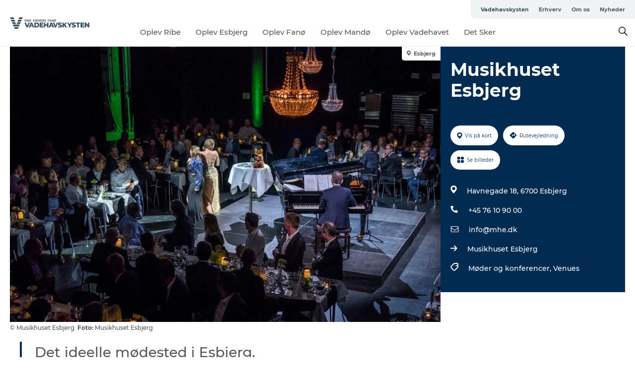

--- FILE ---
content_type: text/html; charset=utf-8
request_url: https://www.vadehavskysten.dk/ribe-esbjerg-fanoe/ribe-esbjerg-fanoe/musikhuset-esbjerg-gdk632919
body_size: 29601
content:
<!DOCTYPE html><html lang="da" class=""><head><meta charSet="UTF-8"/><meta http-equiv="X-UA-Compatible" content="IE=edge"/><meta name="viewport" content="width=device-width, initial-scale=1.0, maximum-scale=1.0"/><title>Musikhuset Esbjerg | Møder og konferencer | Vadehavskysten</title><meta name="title" content="Musikhuset Esbjerg | Møder og konferencer | Vadehavskysten"/><meta name="description" content="Musikhuset Esbjerg, der er tegnet af Jan og Jørn Utzon, er et spektakulært og multifunktionelt hus, som er perfekt til enhver virksomhed eller organisation, der ønsker et arrangement ud over det sædvanlige."/><meta name="keywords" content="https://files.guidedanmark.org/files/417/217384_musikhuset-esbjerg-koncert.jpg"/><link rel="canonical" href="https://www.vadehavskysten.dk/ribe-esbjerg-fanoe/ribe-esbjerg-fanoe/musikhuset-esbjerg-gdk632919"/><link rel="image_src" href="https://files.guidedanmark.org/files/417/217384_musikhuset-esbjerg-koncert.jpg"/><meta property="og:site_name" content="Vadehavskysten"/><meta property="og:url" content="https://www.vadehavskysten.dk/ribe-esbjerg-fanoe/ribe-esbjerg-fanoe/musikhuset-esbjerg-gdk632919"/><meta property="og:image" content="https://files.guidedanmark.org/files/417/217384_musikhuset-esbjerg-koncert.jpg"/><meta property="og:image:url" content="https://files.guidedanmark.org/files/417/217384_musikhuset-esbjerg-koncert.jpg"/><meta name="twitter:card" content="summary_large_image"/><meta name="twitter:title" content="Musikhuset Esbjerg | Møder og konferencer | Vadehavskysten"/><meta name="twitter:description" content="Musikhuset Esbjerg, der er tegnet af Jan og Jørn Utzon, er et spektakulært og multifunktionelt hus, som er perfekt til enhver virksomhed eller organisation, der ønsker et arrangement ud over det sædvanlige."/><meta name="twitter:url" content="https://www.vadehavskysten.dk/ribe-esbjerg-fanoe/ribe-esbjerg-fanoe/musikhuset-esbjerg-gdk632919"/><meta name="twitter:image" content="https://files.guidedanmark.org/files/417/217384_musikhuset-esbjerg-koncert.jpg"/><script type="application/ld+json">{"@context":"https://schema.org","@graph":[{"@type":"Product","name":"Musikhuset Esbjerg","address":{"@type":"PostalAddress","streetAddress":"Havnegade 18","postalCode":"6700"},"geo":{"@type":"GeoCoordinates","latitude":"55.464254","longitude":"8.450594"},"image":{"@type":"ImageObject","url":"https://files.guidedanmark.org/files/417/217384_musikhuset-esbjerg-koncert.jpg"}}]}</script><meta name="google-site-verification" content="egoVErHmfy6a4FEkrdwNRJW7BO0Ljd3UX8Mj3pxJWrM"/><meta name="geo" content="EMGrHu1UGVuoL6hghjdBNJNNiVKX4B"/><script>dataLayer=[];</script><script class="google-tag-manager">
              (function(w,d,s,l,i){w[l]=w[l]||[];w[l].push({'gtm.start':
                new Date().getTime(),event:'gtm.js'});var f=d.getElementsByTagName(s)[0],
                j=d.createElement(s),dl=l!='dataLayer'?'&l='+l:'';j.async=true;j.src=
                'https://www.googletagmanager.com/gtm.js?id='+i+dl;f.parentNode.insertBefore(j,f);
              })(window,document,'script','dataLayer','GTM-KZ6QK3J');
                </script><script class="google-tag-manager">
          (function(w,d,s,l,i){w[l]=w[l]||[];w[l].push({'gtm.start':
            new Date().getTime(),event:'gtm.js'});var f=d.getElementsByTagName(s)[0],
            j=d.createElement(s),dl=l!='dataLayer'?'&l='+l:'';j.async=true;j.src=
            'https://www.googletagmanager.com/gtm.js?id='+i+dl;f.parentNode.insertBefore(j,f);
          })(window,document,'script','dataLayer','GTM-PFBDMCW');
            </script><script id="CookieConsent" src="https://policy.app.cookieinformation.com/uc.js" data-culture="DA" type="text/javascript" defer="" async=""></script><script src="https://www.google.com/recaptcha/api.js?render=re6LcknrsaAAAAAOuFL5cHS78RzRzryaUOOBAFI5Ld_site_key" async=""></script><link rel="icon" href="/static/images/favicon.ico" type="image/x-icon"/><meta name="next-head-count" content="27"/><link rel="preload" href="/_next/static/media/8858de35be6d63bd-s.p.ttf" as="font" type="font/ttf" crossorigin="anonymous" data-next-font="size-adjust"/><link rel="preload" href="/_next/static/media/ade88f670a4a93e2-s.p.woff2" as="font" type="font/woff2" crossorigin="anonymous" data-next-font="size-adjust"/><link rel="preload" href="/_next/static/media/7f4e2cacbacd7c77-s.p.woff" as="font" type="font/woff" crossorigin="anonymous" data-next-font="size-adjust"/><link rel="preload" href="/_next/static/media/fe6ff1c8e748122a-s.p.woff2" as="font" type="font/woff2" crossorigin="anonymous" data-next-font="size-adjust"/><link rel="preload" href="/_next/static/media/9671873632b769ea-s.p.woff2" as="font" type="font/woff2" crossorigin="anonymous" data-next-font="size-adjust"/><link rel="preload" href="/_next/static/media/0020fb129ebc950b-s.p.woff2" as="font" type="font/woff2" crossorigin="anonymous" data-next-font="size-adjust"/><link rel="preload" href="/_next/static/css/f9783be563079af7.css" as="style"/><link rel="stylesheet" href="/_next/static/css/f9783be563079af7.css" data-n-g=""/><noscript data-n-css=""></noscript><script defer="" nomodule="" src="/_next/static/chunks/polyfills-78c92fac7aa8fdd8.js"></script><script defer="" src="/_next/static/chunks/24434.2d78b39796aef039.js"></script><script defer="" src="/_next/static/chunks/90180.2cd874d1f8a55392.js"></script><script defer="" src="/_next/static/chunks/89311.d4a83a9b96968818.js"></script><script defer="" src="/_next/static/chunks/52576.7c1155037314c9e5.js"></script><script defer="" src="/_next/static/chunks/69305.95e9ec2f7430440a.js"></script><script defer="" src="/_next/static/chunks/16487.c8405206fde0bf11.js"></script><script defer="" src="/_next/static/chunks/61263.cd3f37a049f1982f.js"></script><script defer="" src="/_next/static/chunks/75fc9c18-295119e68f43c671.js"></script><script defer="" src="/_next/static/chunks/22135.5b23275e4359771f.js"></script><script defer="" src="/_next/static/chunks/88035.a55b00c408bb73af.js"></script><script defer="" src="/_next/static/chunks/77654.f3f2dda92b6acb47.js"></script><script defer="" src="/_next/static/chunks/33996.2229128561d62e70.js"></script><script defer="" src="/_next/static/chunks/38606.c791e11a42e15f83.js"></script><script defer="" src="/_next/static/chunks/73999.f214e8f8ebe5101d.js"></script><script defer="" src="/_next/static/chunks/66518.8241159cdeb0e19e.js"></script><script defer="" src="/_next/static/chunks/42911.663eb074ad65fed6.js"></script><script defer="" src="/_next/static/chunks/7969.600288e47a18f32f.js"></script><script defer="" src="/_next/static/chunks/20349.72af27da3c31588d.js"></script><script defer="" src="/_next/static/chunks/6462.c12763e89d8a44ae.js"></script><script defer="" src="/_next/static/chunks/84041.d231d3637cdb2731.js"></script><script defer="" src="/_next/static/chunks/32299.3c4b62ae9e1c2bb9.js"></script><script src="/_next/static/chunks/webpack-63856f52277dde65.js" defer=""></script><script src="/_next/static/chunks/framework-f0918f007280e2a4.js" defer=""></script><script src="/_next/static/chunks/main-e4ec7a994fac8df8.js" defer=""></script><script src="/_next/static/chunks/pages/_app-dfcb281616405551.js" defer=""></script><script src="/_next/static/chunks/72776-dd4a5de0c04d1828.js" defer=""></script><script src="/_next/static/chunks/51294-05c6ba5fe17e3586.js" defer=""></script><script src="/_next/static/chunks/pages/drupal-f757f6edd3d96ab6.js" defer=""></script><script src="/_next/static/kcTTT74bUDEUWe3UTljfD/_buildManifest.js" defer=""></script><script src="/_next/static/kcTTT74bUDEUWe3UTljfD/_ssgManifest.js" defer=""></script><style data-styled="" data-styled-version="6.0.5">.dqaFoa a{padding:6px;position:absolute;top:-40px;left:0px;color:#c0c0c0;border-right:1px solid #c0c0c0;border-bottom:1px solid #c0c0c0;border-bottom-right-radius:8px;background:#395159;-webkit-transition:top 1s ease-out;transition:top 1s ease-out;z-index:100;}/*!sc*/
.dqaFoa a:focus{position:absolute;left:0px;top:0px;-webkit-transition:top 0.1s ease-in;transition:top 0.1s ease-in;}/*!sc*/
@media (prefers-reduced-motion: reduce){.dqaFoa a{transition-duration:0.001ms!important;}}/*!sc*/
@media print{.dqaFoa{display:none;}}/*!sc*/
data-styled.g4[id="sc-521c778a-3"]{content:"dqaFoa,"}/*!sc*/
.fnpHaN{background-color:#FFF;}/*!sc*/
data-styled.g12[id="sc-1c46d5dd-5"]{content:"fnpHaN,"}/*!sc*/
.iPcshK{width:100%;height:65px;background-color:#395159;display:flex;justify-content:center;align-content:center;align-items:center;}/*!sc*/
data-styled.g13[id="sc-1c46d5dd-6"]{content:"iPcshK,"}/*!sc*/
.kjVbdK{font-size:14px;font-weight:bold;line-height:18px;color:white;}/*!sc*/
data-styled.g14[id="sc-1c46d5dd-7"]{content:"kjVbdK,"}/*!sc*/
.iMgDDq{padding:0 7px;display:flex;justify-content:center;align-items:center;align-content:center;}/*!sc*/
.iMgDDq a{color:white;display:inline-block;padding:0 7px;}/*!sc*/
.iMgDDq svg path{fill:white;}/*!sc*/
.iMgDDq a[title="tiktok"]>svg{width:20px;height:20px;}/*!sc*/
.iMgDDq a[title="tiktok"]{padding-left:2px!important;}/*!sc*/
data-styled.g15[id="sc-1c46d5dd-8"]{content:"iMgDDq,"}/*!sc*/
.buaBos{border-top:2px solid rgb(231, 234, 236);padding:15px 0px;margin-top:40px;display:flex;align-items:center;align-content:center;font-size:14px;}/*!sc*/
@media (max-width: 47.9375em){.buaBos{font-size:12px;flex-direction:column;}}/*!sc*/
data-styled.g16[id="sc-1c46d5dd-9"]{content:"buaBos,"}/*!sc*/
.iOhOcG{display:flex;align-content:center;align-items:center;}/*!sc*/
@media (max-width: 47.9375em){.iOhOcG{margin:10px 0 20px;}}/*!sc*/
@media (min-width: 48em){.iOhOcG{margin:0 20px;flex:1;}}/*!sc*/
.iOhOcG a{cursor:pointer;margin:0 20px;color:#585858;}/*!sc*/
.iOhOcG a:hover{color:#395159;}/*!sc*/
data-styled.g18[id="sc-1c46d5dd-11"]{content:"iOhOcG,"}/*!sc*/
.dTjGyd{padding:20px 0;}/*!sc*/
@media (max-width: 47.9375em){.dTjGyd{font-size:14px;}}/*!sc*/
data-styled.g19[id="sc-1c46d5dd-12"]{content:"dTjGyd,"}/*!sc*/
.ciIioz h2{font-size:14px;font-weight:700;margin-bottom:20px;}/*!sc*/
data-styled.g20[id="sc-1c46d5dd-13"]{content:"ciIioz,"}/*!sc*/
.dkmVuT{list-style:none;padding:0;}/*!sc*/
.dkmVuT li{margin:15px 0;}/*!sc*/
.dkmVuT a{color:#585858;}/*!sc*/
.dkmVuT a:hover{color:#395159;}/*!sc*/
data-styled.g21[id="sc-1c46d5dd-14"]{content:"dkmVuT,"}/*!sc*/
.kKnrtv{position:relative;border-bottom:1px solid rgb(240, 241, 243);background-color:#FFF;width:100vw;top:0;transition:all 0.3s;}/*!sc*/
.kKnrtv >div{display:flex;align-items:center;height:100%;}/*!sc*/
.kKnrtv.sticky{position:fixed;z-index:20;}/*!sc*/
@media print{.kKnrtv.sticky{display:none;}}/*!sc*/
@media (max-width: 47.9375em){.kKnrtv{height:44px;}}/*!sc*/
data-styled.g37[id="sc-1c46d5dd-30"]{content:"kKnrtv,"}/*!sc*/
.jOAfxs{width:200px;padding:6px 20px;position:sticky;top:0;}/*!sc*/
.jOAfxs img{max-width:100%;max-height:50px;}/*!sc*/
data-styled.g38[id="sc-1c46d5dd-31"]{content:"jOAfxs,"}/*!sc*/
.fGJXri{flex:1;display:flex;flex-direction:column;height:100%;}/*!sc*/
.fGJXri a{text-decoration:none;color:#585858;}/*!sc*/
.fGJXri a:hover{color:#395159;}/*!sc*/
data-styled.g58[id="sc-1c46d5dd-51"]{content:"fGJXri,"}/*!sc*/
.lhyRJv{align-self:flex-end;border-bottom-left-radius:10px;background-color:#eff3f4;}/*!sc*/
.lhyRJv ul{padding:0 10px;margin:0;}/*!sc*/
.lhyRJv ul li{display:inline-block;list-style:none;}/*!sc*/
.lhyRJv ul li.inactive >a{display:none;}/*!sc*/
.lhyRJv ul li.active >a{color:#395159;}/*!sc*/
.lhyRJv ul li a{display:block;font-size:11px;font-weight:bold;padding:12px 10px;}/*!sc*/
data-styled.g59[id="sc-1c46d5dd-52"]{content:"lhyRJv,"}/*!sc*/
.gzKiDb{align-self:center;flex:1;display:flex;width:100%;position:relative;top:0;background-color:#FFF;}/*!sc*/
.gzKiDb ul{padding:0;}/*!sc*/
.gzKiDb ul.secondary-menu{flex:1;text-align:center;}/*!sc*/
.gzKiDb ul.search-menu{min-width:200px;text-align:right;}/*!sc*/
.gzKiDb ul li{display:inline-block;vertical-align:middle;list-style:none;padding:0 15px;}/*!sc*/
.gzKiDb ul li a{font-size:15px;padding:0;}/*!sc*/
.gzKiDb ul li.active >a{color:#395159;}/*!sc*/
data-styled.g60[id="sc-1c46d5dd-53"]{content:"gzKiDb,"}/*!sc*/
.bPiEZp{cursor:pointer;}/*!sc*/
.bPiEZp span{display:none;}/*!sc*/
data-styled.g68[id="sc-1c46d5dd-61"]{content:"bPiEZp,"}/*!sc*/
.jWQKaT{display:flex;justify-content:space-between;align-content:center;align-items:center;}/*!sc*/
.jWQKaT >div{margin:10px 0;}/*!sc*/
data-styled.g69[id="sc-1c46d5dd-62"]{content:"jWQKaT,"}/*!sc*/
html{line-height:1.15;-webkit-text-size-adjust:100%;}/*!sc*/
body{margin:0;}/*!sc*/
main{display:block;}/*!sc*/
h1{font-size:2em;margin:0.67em 0;}/*!sc*/
hr{box-sizing:content-box;height:0;overflow:visible;}/*!sc*/
pre{font-family:monospace,monospace;font-size:1em;}/*!sc*/
a{background-color:transparent;}/*!sc*/
abbr[title]{border-bottom:none;text-decoration:underline;text-decoration:underline dotted;}/*!sc*/
b,strong{font-weight:bolder;}/*!sc*/
code,kbd,samp{font-family:monospace,monospace;font-size:1em;}/*!sc*/
small{font-size:80%;}/*!sc*/
sub,sup{font-size:75%;line-height:0;position:relative;vertical-align:baseline;}/*!sc*/
sub{bottom:-0.25em;}/*!sc*/
sup{top:-0.5em;}/*!sc*/
img{border-style:none;}/*!sc*/
button,input,optgroup,select,textarea{font-family:inherit;font-size:100%;line-height:1.15;margin:0;}/*!sc*/
button,input{overflow:visible;}/*!sc*/
button,select{text-transform:none;}/*!sc*/
button,[type="button"],[type="reset"],[type="submit"]{-webkit-appearance:button;}/*!sc*/
button::-moz-focus-inner,[type="button"]::-moz-focus-inner,[type="reset"]::-moz-focus-inner,[type="submit"]::-moz-focus-inner{border-style:none;padding:0;}/*!sc*/
button:-moz-focusring,[type="button"]:-moz-focusring,[type="reset"]:-moz-focusring,[type="submit"]:-moz-focusring{outline:1px dotted ButtonText;}/*!sc*/
fieldset{padding:0.35em 0.75em 0.625em;}/*!sc*/
legend{box-sizing:border-box;color:inherit;display:table;max-width:100%;padding:0;white-space:normal;}/*!sc*/
progress{vertical-align:baseline;}/*!sc*/
textarea{overflow:auto;}/*!sc*/
[type="checkbox"],[type="radio"]{box-sizing:border-box;padding:0;}/*!sc*/
[type="number"]::-webkit-inner-spin-button,[type="number"]::-webkit-outer-spin-button{height:auto;}/*!sc*/
[type="search"]{-webkit-appearance:textfield;outline-offset:-2px;}/*!sc*/
[type="search"]::-webkit-search-decoration{-webkit-appearance:none;}/*!sc*/
::-webkit-file-upload-button{-webkit-appearance:button;font:inherit;}/*!sc*/
details{display:block;}/*!sc*/
summary{display:list-item;}/*!sc*/
template{display:none;}/*!sc*/
[hidden]{display:none;}/*!sc*/
data-styled.g70[id="sc-global-ecVvVt1"]{content:"sc-global-ecVvVt1,"}/*!sc*/
*{box-sizing:border-box;}/*!sc*/
*:before,*:after{box-sizing:border-box;}/*!sc*/
body{font-family:'Montserrat',Verdana,Arial,sans-serif;color:#585858;background-color:#FFF;line-height:1.3;font-weight:500;width:100%;max-width:100vw;overflow-x:hidden;}/*!sc*/
body.freeze-scroll{overflow:hidden;}/*!sc*/
@media (max-width: 47.9375em){body{margin-top:44px;}}/*!sc*/
p:last-child{margin-top:0;}/*!sc*/
img{display:block;max-width:100%;height:auto;}/*!sc*/
.text-container a{text-decoration:underline;}/*!sc*/
a{text-decoration:none;color:#395159;transition:all 0.3s;}/*!sc*/
a:hover{color:#395159;}/*!sc*/
a.link-icon:before{content:"";display:inline-block;width:18px;height:18px;background-size:100%;background-color:#395159;background-position:center;background-repeat:no-repeat;margin-right:4px;position:relative;}/*!sc*/
a.link-icon.link-internal:before{top:4px;background-image:url(/static/images/svg/internalLinkMask.svg);}/*!sc*/
a.link-icon.link-mailto:before,a.link-icon.link-external:before{background-image:url(/static/images/svg/linkoutMaskWhite.svg);}/*!sc*/
.paragraph{margin-top:40px;margin-bottom:40px;}/*!sc*/
.paragraph:first-child{margin-top:0;}/*!sc*/
.text-align-right{text-align:right;}/*!sc*/
.text-align-left{text-align:left;}/*!sc*/
.text-align-center{text-align:center;}/*!sc*/
.text-align-justify{text-align:justify;}/*!sc*/
.txt-size-regular{font-weight:400;}/*!sc*/
.txt-size-medium{font-weight:500;}/*!sc*/
.txt-size-bold{font-weight:600;}/*!sc*/
.txt-size-semi-bold{font-weight:700;}/*!sc*/
@keyframes menuOpen{from{height:0px;}to{height:calc(100vh - 100%);}}/*!sc*/
@keyframes highlight{from{background-color:rgba(0,0,0,0.1);}to{background-color:rgba(0,0,0,0);}}/*!sc*/
@media (max-width: 47.9375em){.paragraph.paragraph--columns-2 .paragraph.paragraph--highlight-image,.paragraph.paragraph--columns-3 .paragraph.paragraph--highlight-image{margin-left:-20px;margin-right:-20px;}}/*!sc*/
data-styled.g71[id="sc-global-kxOjPr1"]{content:"sc-global-kxOjPr1,"}/*!sc*/
.jBVDfF{position:fixed;font-size:1px;color:#fff;width:1px;height:1px;overflow:hidden;top:-1px;left:-1px;z-index:99999;}/*!sc*/
data-styled.g72[id="sc-6945e261-0"]{content:"jBVDfF,"}/*!sc*/
.camETg{display:inline-block;width:40px;height:40px;background-size:cover;background-position:center;border-radius:50%;margin-bottom:10px;}/*!sc*/
@media (min-width: 48em){.camETg{margin-bottom:0;margin-right:20px;}}/*!sc*/
.camETg.small{width:16px;height:16px;margin-right:10px;}/*!sc*/
data-styled.g281[id="sc-d279e38c-29"]{content:"camETg,"}/*!sc*/
.enWcTi{padding:14px 15px;cursor:pointer;border:1px solid rgb(225, 226, 227);background-color:rgb(234, 236, 238);display:flex;align-content:center;align-items:center;width:100%;}/*!sc*/
@media (min-width: 48em){.enWcTi{width:30%;}}/*!sc*/
.enWcTi .language-name{flex:1;}/*!sc*/
.enWcTi:after{height:11px;width:11px;border-top:1px solid rgb(193, 196, 199);border-right:1px solid rgb(193, 196, 199);transform:rotate(45deg);content:"";display:block;}/*!sc*/
data-styled.g283[id="sc-d279e38c-31"]{content:"enWcTi,"}/*!sc*/
.gEMIVp{position:relative;padding-left:20px;padding-right:20px;}/*!sc*/
.gEMIVp.xs-1{width:8.33333%;min-width:8.33333%;}/*!sc*/
.gEMIVp.xs-2{width:16.66667%;min-width:16.66667%;}/*!sc*/
.gEMIVp.xs-3{width:25.00000%;min-width:25.00000%;}/*!sc*/
.gEMIVp.xs-4{width:33.33333%;min-width:33.33333%;}/*!sc*/
.gEMIVp.xs-5{width:41.66667%;min-width:41.66667%;}/*!sc*/
.gEMIVp.xs-6{width:50.00000%;min-width:50.00000%;}/*!sc*/
.gEMIVp.xs-7{width:58.33333%;min-width:58.33333%;}/*!sc*/
.gEMIVp.xs-8{width:66.66667%;min-width:66.66667%;}/*!sc*/
.gEMIVp.xs-9{width:75.00000%;min-width:75.00000%;}/*!sc*/
.gEMIVp.xs-10{width:83.33333%;min-width:83.33333%;}/*!sc*/
.gEMIVp.xs-11{width:91.66667%;min-width:91.66667%;}/*!sc*/
.gEMIVp.xs-12{width:100.00000%;min-width:100.00000%;}/*!sc*/
@media (min-width: 23.5em){.gEMIVp.sm-1{width:8.33333%;min-width:8.33333%;}.gEMIVp.sm-2{width:16.66667%;min-width:16.66667%;}.gEMIVp.sm-3{width:25.00000%;min-width:25.00000%;}.gEMIVp.sm-4{width:33.33333%;min-width:33.33333%;}.gEMIVp.sm-5{width:41.66667%;min-width:41.66667%;}.gEMIVp.sm-6{width:50.00000%;min-width:50.00000%;}.gEMIVp.sm-7{width:58.33333%;min-width:58.33333%;}.gEMIVp.sm-8{width:66.66667%;min-width:66.66667%;}.gEMIVp.sm-9{width:75.00000%;min-width:75.00000%;}.gEMIVp.sm-10{width:83.33333%;min-width:83.33333%;}.gEMIVp.sm-11{width:91.66667%;min-width:91.66667%;}.gEMIVp.sm-12{width:100.00000%;min-width:100.00000%;}}/*!sc*/
@media (min-width: 48em){.gEMIVp.md-1{width:8.33333%;min-width:8.33333%;}.gEMIVp.md-2{width:16.66667%;min-width:16.66667%;}.gEMIVp.md-3{width:25.00000%;min-width:25.00000%;}.gEMIVp.md-4{width:33.33333%;min-width:33.33333%;}.gEMIVp.md-5{width:41.66667%;min-width:41.66667%;}.gEMIVp.md-6{width:50.00000%;min-width:50.00000%;}.gEMIVp.md-7{width:58.33333%;min-width:58.33333%;}.gEMIVp.md-8{width:66.66667%;min-width:66.66667%;}.gEMIVp.md-9{width:75.00000%;min-width:75.00000%;}.gEMIVp.md-10{width:83.33333%;min-width:83.33333%;}.gEMIVp.md-11{width:91.66667%;min-width:91.66667%;}.gEMIVp.md-12{width:100.00000%;min-width:100.00000%;}}/*!sc*/
@media (min-width: 64em){.gEMIVp.lg-1{width:8.33333%;min-width:8.33333%;}.gEMIVp.lg-2{width:16.66667%;min-width:16.66667%;}.gEMIVp.lg-3{width:25.00000%;min-width:25.00000%;}.gEMIVp.lg-4{width:33.33333%;min-width:33.33333%;}.gEMIVp.lg-5{width:41.66667%;min-width:41.66667%;}.gEMIVp.lg-6{width:50.00000%;min-width:50.00000%;}.gEMIVp.lg-7{width:58.33333%;min-width:58.33333%;}.gEMIVp.lg-8{width:66.66667%;min-width:66.66667%;}.gEMIVp.lg-9{width:75.00000%;min-width:75.00000%;}.gEMIVp.lg-10{width:83.33333%;min-width:83.33333%;}.gEMIVp.lg-11{width:91.66667%;min-width:91.66667%;}.gEMIVp.lg-12{width:100.00000%;min-width:100.00000%;}}/*!sc*/
@media (min-width: 82.5em){.gEMIVp.xl-1{width:8.33333%;min-width:8.33333%;}.gEMIVp.xl-2{width:16.66667%;min-width:16.66667%;}.gEMIVp.xl-3{width:25.00000%;min-width:25.00000%;}.gEMIVp.xl-4{width:33.33333%;min-width:33.33333%;}.gEMIVp.xl-5{width:41.66667%;min-width:41.66667%;}.gEMIVp.xl-6{width:50.00000%;min-width:50.00000%;}.gEMIVp.xl-7{width:58.33333%;min-width:58.33333%;}.gEMIVp.xl-8{width:66.66667%;min-width:66.66667%;}.gEMIVp.xl-9{width:75.00000%;min-width:75.00000%;}.gEMIVp.xl-10{width:83.33333%;min-width:83.33333%;}.gEMIVp.xl-11{width:91.66667%;min-width:91.66667%;}.gEMIVp.xl-12{width:100.00000%;min-width:100.00000%;}}/*!sc*/
data-styled.g328[id="sc-bb566763-28"]{content:"gEMIVp,"}/*!sc*/
.hPpxAZ{width:100%;max-width:100%;margin-right:auto;margin-left:auto;padding-left:1.25em;padding-right:1.25em;transition:all 0.3s;}/*!sc*/
@media (min-width: 23.5em){.hPpxAZ{width:100%;}}/*!sc*/
@media (min-width: 48em){.hPpxAZ{width:46.75em;}}/*!sc*/
@media (min-width: 64em){.hPpxAZ{width:61.5em;}}/*!sc*/
@media (min-width: 82.5em){.hPpxAZ{width:80em;}}/*!sc*/
data-styled.g329[id="sc-bb566763-29"]{content:"hPpxAZ,"}/*!sc*/
.kLBSZd{max-width:1450px;margin-right:auto;margin-left:auto;padding-left:1.25em;padding-right:1.25em;transition:all 0.3s;}/*!sc*/
.kLBSZd.no-padding{padding:0;}/*!sc*/
data-styled.g339[id="sc-bb566763-39"]{content:"kLBSZd,"}/*!sc*/
.cBBUa-D{display:flex;flex-direction:row;flex-wrap:wrap;margin-left:-20px;margin-right:-20px;min-width:100%;}/*!sc*/
data-styled.g374[id="sc-bb566763-74"]{content:"cBBUa-D,"}/*!sc*/
.bAZmJe{max-width:800px;margin-right:auto;margin-left:auto;padding-left:1.25em;padding-right:1.25em;}/*!sc*/
.bAZmJe.text-left{margin-left:0;padding-left:0;text-align:left;}/*!sc*/
.bAZmJe.text-right{margin-right:0;padding-right:0;text-align:right;}/*!sc*/
.bAZmJe.text-center{text-align:center;}/*!sc*/
.bAZmJe h1{font-weight:900;font-size:40px;letter-spacing:-0.5px;}/*!sc*/
@media (max-width: 47.9375em){.bAZmJe h1{font-size:26px;}}/*!sc*/
.bAZmJe h2{font-weight:700;font-size:25px;letter-spacing:-0.5px;}/*!sc*/
@media (max-width: 47.9375em){.bAZmJe h2{font-size:19px;}}/*!sc*/
.bAZmJe h3,.bAZmJe h4{font-weight:700;font-size:18px;letter-spacing:-0.5px;}/*!sc*/
@media (max-width: 47.9375em){.bAZmJe h3,.bAZmJe h4{font-size:16px;}}/*!sc*/
data-styled.g390[id="sc-bb566763-90"]{content:"bAZmJe,"}/*!sc*/
@media (max-width: 47.9375em){.bPGLSi{padding-left:0;padding-right:0;}}/*!sc*/
data-styled.g459[id="sc-f8176ca3-0"]{content:"bPGLSi,"}/*!sc*/
.igLRvm{padding-bottom:2.5em;}/*!sc*/
.igLRvm .padding-0{padding:0;}/*!sc*/
@media (max-width: 63.9375em){.igLRvm{margin-top:55px;}}/*!sc*/
data-styled.g460[id="sc-f8176ca3-1"]{content:"igLRvm,"}/*!sc*/
.iaWucu{width:70%;display:flex;}/*!sc*/
@media (max-width: 63.9375em){.iaWucu{width:65%;}}/*!sc*/
@media (max-width: 47.9375em){.iaWucu{width:100%;}}/*!sc*/
data-styled.g461[id="sc-f8176ca3-2"]{content:"iaWucu,"}/*!sc*/
@media (max-width: 47.9375em){.hiHBVT{width:100%;}}/*!sc*/
data-styled.g462[id="sc-f8176ca3-3"]{content:"hiHBVT,"}/*!sc*/
@media (max-width: 47.9375em){.dTQpbO{padding-left:0;padding-right:0;}}/*!sc*/
data-styled.g463[id="sc-f8176ca3-4"]{content:"dTQpbO,"}/*!sc*/
.kTabag{width:70%;height:555px;min-height:555px;position:relative;float:left;margin-bottom:40px;}/*!sc*/
@media (max-width: 63.9375em){.kTabag{width:65%;}}/*!sc*/
@media (max-width: 47.9375em){.kTabag{width:100%;height:210px;min-height:210px;margin-bottom:0;float:none;}}/*!sc*/
data-styled.g464[id="sc-f8176ca3-5"]{content:"kTabag,"}/*!sc*/
.eymwOi{height:100%;width:100%;position:relative;}/*!sc*/
.eymwOi img{width:100%;height:100%;object-fit:cover;}/*!sc*/
.eymwOi span{z-index:1;position:absolute;top:0;left:0;background:#a3eabf;color:#07203b;padding:11px 10px;border-radius:0 0 5px 0;font-size:10px;font-weight:bold;line-height:11px;}/*!sc*/
data-styled.g465[id="sc-f8176ca3-6"]{content:"eymwOi,"}/*!sc*/
.kKgnec{width:30%;background-color:#022b52;padding:25px 35px 20px 35px;color:#ffffff;float:right;position:relative;}/*!sc*/
@media (max-width: 82.4375em){.kKgnec{padding:25px 20px 20px 20px;}}/*!sc*/
@media (max-width: 63.9375em){.kKgnec{width:35%;}}/*!sc*/
@media (max-width: 47.9375em){.kKgnec{width:100%;float:none;position:inherit;text-align:center;padding:50px 20px 20px 20px;}}/*!sc*/
data-styled.g467[id="sc-f8176ca3-8"]{content:"kKgnec,"}/*!sc*/
.iVLTu{position:sticky;top:55px;padding:30px 35px 35px 35px;}/*!sc*/
@media (max-width: 82.4375em){.iVLTu{padding:30px 20px 35px 20px;}}/*!sc*/
@media (max-width: 63.9375em){.iVLTu{width:35%;}}/*!sc*/
@media (max-width: 47.9375em){.iVLTu{width:100%;position:inherit;padding:30px 20px 30px 20px;}}/*!sc*/
data-styled.g468[id="sc-f8176ca3-9"]{content:"iVLTu,"}/*!sc*/
.kGVlIW{font-size:36px;line-height:42px;margin:0;}/*!sc*/
@media (max-width: 47.9375em){.kGVlIW{font-size:26px;line-height:32px;}}/*!sc*/
data-styled.g472[id="sc-f8176ca3-13"]{content:"kGVlIW,"}/*!sc*/
.julIoh{display:flex;flex-wrap:wrap;justify-content:flex-start;margin:0 0 20px 0;}/*!sc*/
@media (max-width: 23.4375em){.julIoh{width:100%;justify-content:space-around;margin:0 -10px 20px -10px;width:auto;}}/*!sc*/
data-styled.g473[id="sc-f8176ca3-14"]{content:"julIoh,"}/*!sc*/
.fefxPf{padding:30px 0 0 0;}/*!sc*/
.fefxPf:empty{padding:0;}/*!sc*/
.fefxPf button{margin:0 0 20px 0!important;}/*!sc*/
.fefxPf a:last-child button{margin-bottom:0px!important;}/*!sc*/
data-styled.g474[id="sc-f8176ca3-15"]{content:"fefxPf,"}/*!sc*/
.gtssAg{cursor:pointer;display:flex;justify-content:center;align-items:center;border:none;color:#022b52;}/*!sc*/
.gtssAg:last-of-type{margin:0 0 10px 0;}/*!sc*/
data-styled.g475[id="sc-f8176ca3-16"]{content:"gtssAg,"}/*!sc*/
.hiXYwN{border-radius:35px;background:#ffffff;margin:0 10px 10px 0;padding:0;}/*!sc*/
.hiXYwN svg{margin:0 5px 0 0;}/*!sc*/
.hiXYwN svg path{fill:#022b52;}/*!sc*/
.hiXYwN .btn-round-content{padding:13px;margin:0;color:inherit;font-size:10px;line-height:11px;display:flex;justify-content:center;align-items:center;}/*!sc*/
@media (max-width: 23.4375em){.hiXYwN{margin:0 0 10px 0;}.hiXYwN .btn-round-content{padding:13px 10px;}}/*!sc*/
data-styled.g476[id="sc-f8176ca3-17"]{content:"hiXYwN,"}/*!sc*/
.kIlebw{z-index:9;position:relative;}/*!sc*/
.kIlebw.no-image{margin-top:0;}/*!sc*/
data-styled.g478[id="sc-f8176ca3-19"]{content:"kIlebw,"}/*!sc*/
.byCEMc{padding:0 40px 0 30px;font-size:28px;line-height:42px;text-align:left;margin-bottom:50px;position:relative;}/*!sc*/
.byCEMc:before{content:" ";position:absolute;left:0;height:100%;width:4px;background-color:#022b52;}/*!sc*/
@media (max-width: 47.9375em){.byCEMc{font-size:18px;line-height:30px;margin-bottom:0;}}/*!sc*/
data-styled.g479[id="sc-f8176ca3-20"]{content:"byCEMc,"}/*!sc*/
.jiBwhG{font-size:18px;line-height:28px;margin-top:15px;margin-bottom:25px;word-break:break-word;}/*!sc*/
@media (max-width: 47.9375em){.jiBwhG{font-size:16px;line-height:26px;}}/*!sc*/
.jiBwhG a{word-break:break-word;}/*!sc*/
.jiBwhG h1,.jiBwhG h2,.jiBwhG h3,.jiBwhG h4{margin:23px 0 10px 0;}/*!sc*/
.jiBwhG h2{font-size:21px;line-height:25px;}/*!sc*/
.jiBwhG p{margin:0 0 18px 0;}/*!sc*/
@media (max-width: 47.9375em){.jiBwhG p{margin:0 0 16px 0;}}/*!sc*/
data-styled.g480[id="sc-f8176ca3-21"]{content:"jiBwhG,"}/*!sc*/
.fuXQAW{font-size:12px;line-height:13px;margin:5px 0 0 0;}/*!sc*/
.fuXQAW span{font-weight:bold;}/*!sc*/
@media (max-width: 47.9375em){.fuXQAW{color:#aabccd;text-align:center;background-color:#022b52;margin:0;padding:5px 0 0 0;}}/*!sc*/
data-styled.g481[id="sc-f8176ca3-22"]{content:"fuXQAW,"}/*!sc*/
</style></head><body><div id="__next"><main class="__className_9cab95"><div class="sc-6945e261-0 jBVDfF"> </div><div class="sc-521c778a-3 dqaFoa"><a href="#maincontent">Gå til indhold</a></div><div id="sticky-header-wrap" class="sc-1c46d5dd-30 kKnrtv"><div class="sc-bb566763-39 kLBSZd no-padding container"><div class="sc-1c46d5dd-31 jOAfxs"><a class="link-internal" title="Gå tilbage til forsiden" href="/"><img alt="Vadehavskysten" width="160" height="31" src="/sites/vadehavskysten.com/files/2021-02/vadehavskysten-logo-tide-rgb-ribe-esbjerg-fan%C3%B8.png" fetchpriority="auto" loading="lazy"/></a></div><div class="sc-1c46d5dd-51 fGJXri"><div class="sc-1c46d5dd-52 lhyRJv"><ul class="menu primary-menu"><li class="active"><a class="link-external" target="_blank" rel="noopener" href="https://www.vadehavskysten.dk/">Vadehavskysten</a></li><li class=""><a class="link-internal" href="/erhverv">Erhverv</a></li><li class=""><a class="link-internal" href="/destination-vadehavskysten/om-os">Om os</a></li><li class=""><a class="link-internal" href="/ribe-esbjerg-fanoe/diverse/nyheder-fra-vadehavskysten">Nyheder</a></li></ul></div><div class="sc-1c46d5dd-53 gzKiDb"><ul class="menu secondary-menu"><li class=""><a class="link-internal" href="/ribe-esbjerg-fano/oplev-ribe">Oplev Ribe</a></li><li class=""><a class="link-internal" href="/ribe-esbjerg-fano/oplev-esbjerg">Oplev Esbjerg</a></li><li class=""><a class="link-internal" href="/ribe-esbjerg-fanoe/fanoe">Oplev Fanø</a></li><li class=""><a class="link-internal" href="/ribe-esbjerg-fano/oplev-mandoe">Oplev Mandø</a></li><li class=""><a class="link-internal" href="/ribe-esbjerg-fano/oplev-vadehavet">Oplev Vadehavet</a></li><li class=""><a class="link-external" target="_blank" rel="noopener" href="https://www.vadehavskysten.dk/ribe-esbjerg-fano/diverse/events">Det Sker</a></li></ul><ul class="menu search-menu"><li><a tabindex="0" class="sc-1c46d5dd-61 bPiEZp"><svg xmlns="http://www.w3.org/2000/svg" version="1.1" viewBox="0 0 18.508 18.508" width="18"><path d="M 12.264 2.111 C 10.856 0.704 9.164 0 7.188 0 C 5.21 0 3.518 0.704 2.11 2.111 C 0.704 3.52 0 5.211 0 7.187 c 0 1.977 0.704 3.67 2.111 5.077 c 1.408 1.407 3.1 2.111 5.076 2.111 c 1.708 0 3.22 -0.54 4.538 -1.617 l 5.705 5.75 l 1.078 -1.078 l -5.75 -5.705 c 1.078 -1.318 1.617 -2.83 1.617 -4.537 c 0 -1.977 -0.704 -3.67 -2.111 -5.077 Z m -9.12 1.034 C 4.254 2.007 5.6 1.437 7.188 1.437 c 1.588 0 2.943 0.562 4.066 1.685 c 1.123 1.123 1.684 2.478 1.684 4.066 c 0 1.587 -0.561 2.942 -1.684 4.065 c -1.123 1.123 -2.478 1.684 -4.066 1.684 c -1.587 0 -2.942 -0.561 -4.065 -1.684 C 2 10.13 1.437 8.775 1.437 7.187 c 0 -1.587 0.57 -2.934 1.708 -4.042 Z" fill-rule="evenodd" stroke="none" stroke-width="1"></path></svg><span>Søg</span></a></li></ul></div></div></div></div><div class="sc-bb566763-39 kLBSZd container"><div class="sc-1c46d5dd-62 jWQKaT"></div></div><div id="maincontent"><div class="sc-f8176ca3-1 igLRvm" lang="da"><div class="sc-bb566763-39 kLBSZd sc-f8176ca3-0 bPGLSi container"><div class="sc-f8176ca3-5 kTabag"><div class="sc-f8176ca3-6 eymwOi"><img src="https://gdkfiles.visitdenmark.com/files/417/217384_musikhuset-esbjerg-koncert.jpg?width=987" fetchpriority="auto" loading="lazy" layout="fill"/></div><div class="sc-f8176ca3-22 fuXQAW">© <!-- -->  <span>Foto<!-- -->:</span> </div></div><div class="sc-f8176ca3-8 kKgnec"><h1 class="sc-f8176ca3-13 kGVlIW">Musikhuset Esbjerg</h1></div><div top="55" class="sc-f8176ca3-8 sc-f8176ca3-9 kKgnec iVLTu"><div class="sc-f8176ca3-14 julIoh"><button class="sc-f8176ca3-16 sc-f8176ca3-17 gtssAg hiXYwN"><div class="btn-round-content"><svg width="15" height="14" viewBox="0 0 15 15" version="1.1" xmlns="http://www.w3.org/2000/svg" xmlns:xlink="http://www.w3.org/1999/xlink"><title>Shape</title><g id="Symbols" stroke="none" stroke-width="1" fill="none" fill-rule="evenodd"><g id="GDK/Mobile/Directions-(Mobile)" transform="translate(-14.000000, -13.000000)" fill="#022B52" fill-rule="nonzero"><path d="M28.5877043,19.569089 L22.0883815,13.264374 C21.7250022,12.9118753 21.1355268,12.9118753 20.7718572,13.264374 L14.2725345,19.569089 C13.9091552,19.9218692 13.9091552,20.4934126 14.2725345,20.8461929 L20.7718572,27.1509078 C21.1352365,27.5036881 21.724712,27.5036881 22.0883815,27.1509078 L28.5877043,20.8461929 C28.9510836,20.4934126 28.9510836,19.9218692 28.5877043,19.569089 Z M25.6032246,19.7142386 L23.2241565,21.9161263 C23.0795082,22.0501149 22.8447373,21.9472865 22.8447373,21.7495613 L22.8447373,20.2275308 L20.1325827,20.2275308 L20.1325827,22.0404836 C20.1325827,22.1656906 20.0314419,22.2671026 19.9065698,22.2671026 L19.0025182,22.2671026 C18.8776461,22.2671026 18.7765053,22.1656906 18.7765053,22.0404836 L18.7765053,19.7742927 C18.7765053,19.2737478 19.1813509,18.8678163 19.6805569,18.8678163 L22.8447373,18.8678163 L22.8447373,17.3457859 C22.8447373,17.148344 23.0792257,17.0452323 23.2241565,17.1792208 L25.6032246,19.3811086 C25.7001276,19.4709064 25.7001276,19.6244408 25.6032246,19.7142386 Z" id="Shape"></path></g></g></svg>Rutevejledning</div></button><button class="sc-f8176ca3-16 sc-f8176ca3-17 gtssAg hiXYwN"><div class="btn-round-content"><svg width="15" height="13" viewBox="0 0 15 14" version="1.1" xmlns="http://www.w3.org/2000/svg" xmlns:xlink="http://www.w3.org/1999/xlink"><title>Group 2</title><g id="Symbols" stroke="none" stroke-width="1" fill="none" fill-rule="evenodd"><g id="GDK/Mobile/Gallery-(Mobile)" transform="translate(-14.000000, -13.000000)" fill="#022B52"><g id="Group-2" transform="translate(14.000000, 13.000000)"><rect id="Rectangle" x="7.93025955" y="0" width="6.5912621" height="5.96670935" rx="2"></rect><rect id="Rectangle-Copy-8" x="7.93025955" y="7.17883056" width="6.5912621" height="5.96670935" rx="2"></rect><rect id="Rectangle-Copy-7" x="0" y="0" width="6.5912621" height="5.96670935" rx="2"></rect><rect id="Rectangle-Copy-9" x="0" y="7.17883056" width="6.5912621" height="5.96670935" rx="2"></rect></g></g></g></svg>Se billeder</div></button></div><div class="sc-f8176ca3-15 fefxPf"></div></div><div class="sc-f8176ca3-2 iaWucu"><div class="sc-bb566763-29 hPpxAZ sc-f8176ca3-3 hiHBVT container"><div class="sc-f8176ca3-19 kIlebw"><div class="sc-f8176ca3-20 byCEMc"><div><p>Det ideelle mødested i Esbjerg.</p></div></div><div class="sc-bb566763-90 bAZmJe sc-f8176ca3-4 dTQpbO text-container"><div class="sc-f8176ca3-21 jiBwhG"><div><p><strong>Spil-levende oplevelser i unikke ramme<br/></strong>Musikhuset Esbjerg, der er tegnet af Jan og Jørn Utzon, er et spektakulært og multifunktionelt hus, som er perfekt til enhver virksomhed eller organisation, der ønsker et arrangement ud over det sædvanlige.<br/>Alle arrangementer skræddersys, så I får det præcis, som I gerne vil have det, og med muligheder, I ikke selv har tænkt på.<br/>Måske skal jeres konference foregå i den smukke, lyse foyer, måske skal festen holdes midt på Koncertsalens scene, måske skal det hele krydres med en koncert eller en kulturel overraskelse? Det muligt at skabe store og anderledes oplevelser, uden at det behøver koste mere.</p><p><strong>FN Verdensmål</strong><br/><strong>12</strong> - <a class="link-external" target="_blank" rel="noopener" href="https://www.verdensmaal.org/12-ansvarligt-forbrug-og-produktion">Ansvarligt forbrug og produktion</a><br/><strong>13</strong> - <a class="link-external" target="_blank" rel="noopener" href="https://www.verdensmaal.org/13-klimaindsats">Klimaindsats</a><strong><br/>17</strong> - <a class="link-external" target="_blank" rel="noopener" href="https://www.verdensmaal.org/17-partnerskaber-for-handling">Partnerskaber for handling</a></p></div></div></div></div></div></div></div><span style="display:none"><img src="https://www.guidedanmark.org/Stats/Register?p=632919&amp;c=901" alt=""/></span></div></div><div class="sc-1c46d5dd-5 fnpHaN"><div class="sc-1c46d5dd-6 iPcshK"><h2 class="sc-1c46d5dd-7 kjVbdK">Follow us<!-- -->:</h2><div class="sc-1c46d5dd-8 iMgDDq"><a class="link-external" target="_blank" title="facebook" rel="noopener" href="https://www.facebook.com/Vadehavskysten"><svg xmlns="http://www.w3.org/2000/svg" version="1.1" viewBox="0 0 8 18" width="8"><path d="M8 5.82H5.277V3.94c0-.716.425-.895.766-.895h1.872V0H5.277C2.383 0 1.702 2.328 1.702 3.761v2.06H0v3.134h1.702V18h3.575V8.955H7.66L8 5.821z"></path></svg></a><a class="link-external" target="_blank" title="instagram" rel="noopener" href="https://www.instagram.com/vadehavskysten/?hl=da"><svg xmlns="http://www.w3.org/2000/svg" version="1.1" viewBox="0 0 20.955 20.955" width="20"><path fill-rule="evenodd" stroke="none" stroke-width="1" d="M19.013 14.768c-.068 1.038-.203 1.58-.339 1.964-.203.452-.384.858-.79 1.174-.384.384-.723.587-1.174.79-.384.136-.926.34-1.965.34-1.106.067-1.445.067-4.268.067-2.822 0-3.138 0-4.267-.068-1.039-.067-1.581-.203-1.965-.338-.451-.204-.858-.384-1.174-.79-.384-.385-.587-.723-.79-1.175-.136-.384-.34-.926-.34-1.964-.067-1.107-.067-1.445-.067-4.268 0-2.823 0-3.139.068-4.268.068-1.038.203-1.58.339-1.964.203-.452.384-.858.79-1.175.384-.383.723-.587 1.174-.79a5.484 5.484 0 0 1 1.965-.339c1.129-.067 1.467-.067 4.267-.067 2.823 0 3.14 0 4.268.067 1.039.068 1.58.204 1.965.339.451.203.858.384 1.174.79.384.384.587.723.79 1.175.136.384.339.926.339 1.964.068 1.107.068 1.445.068 4.268 0 2.823 0 3.138-.068 4.268m1.874-8.626c.068 1.129.068 1.513.068 4.335 0 2.823 0 3.23-.136 4.403 0 1.107-.203 1.897-.451 2.552-.249.655-.588 1.31-1.174 1.83-.588.518-1.175.902-1.83 1.173-.654.18-1.422.384-2.551.452-1.13.068-1.445.068-4.336.068-2.89 0-3.229 0-4.335-.136-1.107 0-1.897-.203-2.552-.451a4.953 4.953 0 0 1-1.829-1.174 4.408 4.408 0 0 1-1.242-1.83c-.248-.654-.384-1.422-.451-2.551C0 13.683 0 13.277 0 10.477c0-2.8 0-3.206.09-4.335 0-1.107.181-1.897.452-2.552.316-.655.655-1.242 1.242-1.896A4.999 4.999 0 0 1 3.613.519C4.268.271 5.058.135 6.165.068 7.27 0 7.677 0 10.477 0c2.823 0 3.23 0 4.404.135 1.106 0 1.896.204 2.551.452a4.946 4.946 0 0 1 1.83 1.174c.586.52.903 1.107 1.173 1.83.181.654.384 1.422.452 2.55zM10.5 14.014c-1.941 0-3.559-1.618-3.559-3.56 0-1.94 1.618-3.558 3.559-3.558s3.559 1.618 3.559 3.559c0 1.94-1.595 3.559-3.559 3.559zm0-9.06a5.513 5.513 0 0 0-5.5 5.5c0 3.028 2.473 5.5 5.5 5.5s5.5-2.472 5.5-5.5c0-3.027-2.473-5.5-5.5-5.5zm5.5-1c-.527 0-1 .473-1 1 0 .528.473 1 1 1s1-.417 1-1c0-.581-.473-1-1-1z"></path></svg></a><a class="link-external" target="_blank" title="youtube" rel="noopener" href="https://www.youtube.com/channel/UCHBi8RAlglLZcDQRLgL74Qw"><svg xmlns="http://www.w3.org/2000/svg" width="20" viewBox="0 0 20 14" version="1.1"><path fill-rule="nonzero" stroke="none" stroke-width="1" d="M19.869 3.107c0-1.638-1.294-2.968-2.89-2.968C14.702.039 12.375-.004 10 0 7.625-.002 5.298.04 3.021.14 1.428.139.133 1.469.133 3.107A51.3 51.3 0 0 0 0 7.001a51.357 51.357 0 0 0 .133 3.894c0 1.638 1.293 2.968 2.888 2.968 2.274.097 4.604.142 6.979.137 2.372.005 4.701-.04 6.977-.137 1.594 0 2.889-1.33 2.889-2.968.098-1.3.138-2.597.134-3.894a51.25 51.25 0 0 0-.131-3.894zM7.5 11.454v-8.91L13.751 7z"></path></svg></a></div></div><div class="sc-bb566763-29 hPpxAZ container"><div class="sc-1c46d5dd-12 dTjGyd"><div class="sc-bb566763-74 cBBUa-D"><div class="sc-bb566763-28 gEMIVp xs-6 md-3"><div class="sc-1c46d5dd-13 ciIioz"><h2>Information</h2></div><ul class="sc-1c46d5dd-14 dkmVuT"><li><a class="link-internal" title="Parkering og kort" href="/ribe-esbjerg-fanoe/diverse/parkering-og-kort">Parkering og kort</a></li><li><a class="link-internal" title="Transport" href="/ribe-esbjerg-fanoe/diverse/saadan-kommer-du-til-vadehavskysten">Transport</a></li><li><a class="link-internal" title="Sygdom eller uheld" href="/ribe-esbjerg-fanoe/diverse/sygdom-eller-uheld">Sygdom eller uheld</a></li><li><a class="link-external" target="_blank" title="Nationalpark Vadehavet" rel="noopener" href="https://nationalparkvadehavet.dk/">Nationalpark Vadehavet</a></li></ul></div><div class="sc-bb566763-28 gEMIVp xs-6 md-3"><div class="sc-1c46d5dd-13 ciIioz"><h2>Partner</h2></div><ul class="sc-1c46d5dd-14 dkmVuT"><li><a class="link-external" target="_blank" title="Mediecenter / Media Center" rel="noopener" href="https://mediecenter.vadehavskysten.dk/da/">Mediecenter / Media Center</a></li><li><a class="link-internal" title="Erhverv" href="/erhverv">Erhverv</a></li><li><a class="link-internal" title="Viden og analyser" href="/destination-vadehavskysten/noegletal/viden-og-analyser">Viden og analyser</a></li><li><a class="link-internal" title="Bliv partner" href="/ribe-esbjerg-fanoe/diverse/partner">Bliv partner</a></li></ul></div><div class="sc-bb566763-28 gEMIVp xs-6 md-3"><div class="sc-1c46d5dd-13 ciIioz"><h2>Om os</h2></div><ul class="sc-1c46d5dd-14 dkmVuT"><li><a class="link-internal" title="Om Destination Vadehavskysten" href="/destination-vadehavskysten/om-os">Om Destination Vadehavskysten</a></li><li><a class="link-external" target="_blank" title="Medarbejdere" rel="noopener" href="https://www.vadehavskysten.dk/destination-vadehavskysten/medarbejdere">Medarbejdere</a></li><li><a class="link-internal" title="Turistinformation" href="/ribe-esbjerg-fanoe/diverse/aabningstider-og-kontakter">Turistinformation</a></li><li><a class="link-external" target="_blank" title="Webtilgængelighed" rel="noopener" href="https://www.was.digst.dk/vadehavskysten-dk">Webtilgængelighed</a></li></ul></div></div></div><div class="sc-1c46d5dd-9 buaBos"><div class="sc-1c46d5dd-10 JATgE">Vadehavskysten<!-- --> ©<!-- --> <!-- -->2026</div><div class="sc-1c46d5dd-11 iOhOcG"><a class="link-internal" title="Data Protection Notice" href="/dataprotection">Data Protection Notice</a></div><div tabindex="0" role="button" class="sc-d279e38c-31 enWcTi"><span style="background-image:url(/static/images/flags/da.svg)" class="sc-d279e38c-29 camETg small"></span><span class="language-name">Danish</span></div></div></div></div><div id="modal-root"></div></main></div><script id="__NEXT_DATA__" type="application/json">{"props":{"pageProps":{},"initialReduxState":{"content":{"entity":{"id":"57787c32-cb76-4371-bdfc-d06f5a6a7316","type":"product--product","entity_type":"product","root":null,"template_suggestions":["entity","product","product--product"],"bundle":"product","attributes":{"drupal_internal__id":40245,"langcode":"da","pid":632919,"period_id":0,"next_period":false,"title":"Musikhuset Esbjerg","canonical_url":null,"updated":"2026-01-08T12:00:01+00:00","html_meta_tag_description":{"value":"\u003cp\u003eMusikhuset Esbjerg, der er tegnet af Jan og Jørn Utzon, er et spektakulært og multifunktionelt hus, som er perfekt til enhver virksomhed eller organisation, der ønsker et arrangement ud over det sædvanlige.\u003c/p\u003e","format":null,"processed":"\u003cp\u003e\u0026lt;p\u0026gt;Musikhuset Esbjerg, der er tegnet af Jan og Jørn Utzon, er et spektakulært og multifunktionelt hus, som er perfekt til enhver virksomhed eller organisation, der ønsker et arrangement ud over det sædvanlige.\u0026lt;/p\u0026gt;\u003c/p\u003e\n"},"html_meta_tag_title":{"value":"\u003cp\u003eMusikhuset Esbjerg | Møder og konferencer | Vadehavskysten\u003c/p\u003e","format":null,"processed":"\u003cp\u003e\u0026lt;p\u0026gt;Musikhuset Esbjerg | Møder og konferencer | Vadehavskysten\u0026lt;/p\u0026gt;\u003c/p\u003e\n"},"html_meta_tags":null,"field_first_image_copyright":"Musikhuset Esbjerg","field_first_image_photographer":"Musikhuset Esbjerg","field_first_image_alt":"Koncert i Musikhuset Esbjerg","field_first_image_description":null,"period_data":null,"address":"Havnegade 18 ","post_code":"6700","city":"Esbjerg","region":null,"latitude":"55.464254","longitude":"8.450594","phone":null,"fax":null,"email":"info@mhe.dk","is_marked_recurring":false,"default_langcode":true,"fallback_language":null,"metatag":null,"meta_info":{"path":"/ribe-esbjerg-fanoe/ribe-esbjerg-fanoe/musikhuset-esbjerg-gdk632919","meta":[{"tag":"meta","attributes":{"name":"title","content":"Musikhuset Esbjerg | Møder og konferencer | Vadehavskysten"}},{"tag":"meta","attributes":{"name":"description","content":"Musikhuset Esbjerg, der er tegnet af Jan og Jørn Utzon, er et spektakulært og multifunktionelt hus, som er perfekt til enhver virksomhed eller organisation, der ønsker et arrangement ud over det sædvanlige."}},{"tag":"meta","attributes":{"name":"keywords","content":"https://files.guidedanmark.org/files/417/217384_musikhuset-esbjerg-koncert.jpg"}},{"tag":"link","attributes":{"rel":"canonical","href":"https://www.vadehavskysten.dk/ribe-esbjerg-fanoe/ribe-esbjerg-fanoe/musikhuset-esbjerg-gdk632919"}},{"tag":"link","attributes":{"rel":"image_src","href":"https://files.guidedanmark.org/files/417/217384_musikhuset-esbjerg-koncert.jpg"}},{"tag":"meta","attributes":{"property":"og:site_name","content":"Vadehavskysten"}},{"tag":"meta","attributes":{"property":"og:url","content":"https://www.vadehavskysten.dk/ribe-esbjerg-fanoe/ribe-esbjerg-fanoe/musikhuset-esbjerg-gdk632919"}},{"tag":"meta","attributes":{"property":"og:image","content":"https://files.guidedanmark.org/files/417/217384_musikhuset-esbjerg-koncert.jpg"}},{"tag":"meta","attributes":{"property":"og:image:url","content":"https://files.guidedanmark.org/files/417/217384_musikhuset-esbjerg-koncert.jpg"}},{"tag":"meta","attributes":{"name":"twitter:card","content":"summary_large_image"}},{"tag":"meta","attributes":{"name":"twitter:title","content":"Musikhuset Esbjerg | Møder og konferencer | Vadehavskysten"}},{"tag":"meta","attributes":{"name":"twitter:description","content":"Musikhuset Esbjerg, der er tegnet af Jan og Jørn Utzon, er et spektakulært og multifunktionelt hus, som er perfekt til enhver virksomhed eller organisation, der ønsker et arrangement ud over det sædvanlige."}},{"tag":"meta","attributes":{"name":"twitter:url","content":"https://www.vadehavskysten.dk/ribe-esbjerg-fanoe/ribe-esbjerg-fanoe/musikhuset-esbjerg-gdk632919"}},{"tag":"meta","attributes":{"name":"twitter:image","content":"https://files.guidedanmark.org/files/417/217384_musikhuset-esbjerg-koncert.jpg"}},{"tag":"meta","attributes":{"name":"@type","content":"Place","group":"schema_place","schema_metatag":true}},{"tag":"meta","attributes":{"name":"name","content":"Musikhuset Esbjerg","group":"schema_place","schema_metatag":true}},{"tag":"meta","attributes":{"name":"address","content":{"@type":"PostalAddress","streetAddress":"Havnegade 18","postalCode":"6700"},"group":"schema_place","schema_metatag":true}},{"tag":"meta","attributes":{"name":"geo","content":{"@type":"GeoCoordinates","latitude":"55.464254","longitude":"8.450594"},"group":"schema_place","schema_metatag":true}},{"tag":"meta","attributes":{"name":"@type","content":"Product","group":"schema_product","schema_metatag":true}},{"tag":"meta","attributes":{"name":"name","content":"Musikhuset Esbjerg","group":"schema_product","schema_metatag":true}},{"tag":"meta","attributes":{"name":"image","content":{"@type":"ImageObject","url":"https://files.guidedanmark.org/files/417/217384_musikhuset-esbjerg-koncert.jpg"},"group":"schema_product","schema_metatag":true}}]},"path":{"alias":"/ribe-esbjerg-fanoe/ribe-esbjerg-fanoe/musikhuset-esbjerg-gdk632919","pid":121930,"langcode":"da"},"content_translation_source":"und","content_translation_outdated":false,"content_translation_status":true,"content_translation_created":"2019-06-03T13:04:02+00:00","content_translation_changed":"2026-01-08T12:00:01+00:00","cc_discount":false,"field_capacity":1121,"field_category":87,"field_category_facet":["Møder og konferencer","Møder og konferencer//Venues","Møder og konferencer//Venues//Møder og konferencer","Møder og konferencer//Venues//Møder og konferencer//WIFI","Møder og konferencer//Venues//Møder og konferencer//Max antal ved reception (stående)","Møder og konferencer//Venues//Møder og konferencer//Lobbybar","Møder og konferencer//Venues//Møder og konferencer//Boardroom","Møder og konferencer//Venues//Møder og konferencer//Restaurant","Møder og konferencer//Venues//Møder og konferencer//Udstillingsareal (kvm)","Møder og konferencer//Venues//Møder og konferencer//Maks. i klasse","Møder og konferencer//Venues//Møder og konferencer//Maks. i hestesko","Møder og konferencer//Venues//Møder og konferencer//Mere end 1000 personer","Møder og konferencer//Venues//Møder og konferencer//Maks. siddepladser i teaterarrangement","Møder og konferencer//Venues//Møder og konferencer//AV-udstyr","Møder og konferencer//Venues//Møder og konferencer//Maks. i banket"],"field_channel_views":1057,"field_facet":["206//2501","211//2539","206//2505","211//2540","206//2508","211//2543","211//2546","211//2547","211//2530","211//2538","211//2542","211//2545"],"field_first_image":{"uri":"https://gdkfiles.visitdenmark.com/files/417/217384_musikhuset-esbjerg-koncert.jpg","title":null,"options":[]},"field_hoved":{"tag":"div","children":[{"tag":"p","children":[{"tag":"strong","children":[{"tag":"fragment","html":"Spil-levende oplevelser i unikke ramme"},{"tag":"br","children":[]}]},{"tag":"fragment","html":"Musikhuset Esbjerg, der er tegnet af Jan og Jørn Utzon, er et spektakulært og multifunktionelt hus, som er perfekt til enhver virksomhed eller organisation, der ønsker et arrangement ud over det sædvanlige."},{"tag":"br","children":[]},{"tag":"fragment","html":"Alle arrangementer skræddersys, så I får det præcis, som I gerne vil have det, og med muligheder, I ikke selv har tænkt på."},{"tag":"br","children":[]},{"tag":"fragment","html":"Måske skal jeres konference foregå i den smukke, lyse foyer, måske skal festen holdes midt på Koncertsalens scene, måske skal det hele krydres med en koncert eller en kulturel overraskelse? Det muligt at skabe store og anderledes oplevelser, uden at det behøver koste mere."}]},{"tag":"fragment","html":"\r\n"},{"tag":"p","children":[{"tag":"strong","children":[{"tag":"fragment","html":"FN Verdensmål"}]},{"tag":"br","children":[]},{"tag":"strong","children":[{"tag":"fragment","html":"12"}]},{"tag":"fragment","html":" - "},{"tag":"a","href":"https://www.verdensmaal.org/12-ansvarligt-forbrug-og-produktion","target":"_blank","rel":"noopener","children":[{"tag":"fragment","html":"Ansvarligt forbrug og produktion"}]},{"tag":"br","children":[]},{"tag":"strong","children":[{"tag":"fragment","html":"13"}]},{"tag":"fragment","html":" - "},{"tag":"a","href":"https://www.verdensmaal.org/13-klimaindsats","target":"_blank","rel":"noopener","children":[{"tag":"fragment","html":"Klimaindsats"}]},{"tag":"strong","children":[{"tag":"br","children":[]},{"tag":"fragment","html":"17"}]},{"tag":"fragment","html":" - "},{"tag":"a","href":"https://www.verdensmaal.org/17-partnerskaber-for-handling","target":"_blank","rel":"noopener","children":[{"tag":"fragment","html":"Partnerskaber for handling"}]}]}]},"field_instagram_title":null,"field_intro":{"tag":"div","children":[{"tag":"p","children":[{"tag":"fragment","html":"Det ideelle mødested i Esbjerg."}]}]},"field_is_deleted":false,"field_location":"55.464254,8.450594","field_meta_information":{"path":"/ribe-esbjerg-fanoe/ribe-esbjerg-fanoe/musikhuset-esbjerg-gdk632919","meta":[{"tag":"meta","attributes":{"name":"title","content":"Musikhuset Esbjerg | Møder og konferencer | Vadehavskysten"}},{"tag":"meta","attributes":{"name":"description","content":"Musikhuset Esbjerg, der er tegnet af Jan og Jørn Utzon, er et spektakulært og multifunktionelt hus, som er perfekt til enhver virksomhed eller organisation, der ønsker et arrangement ud over det sædvanlige."}},{"tag":"meta","attributes":{"name":"keywords","content":"https://files.guidedanmark.org/files/417/217384_musikhuset-esbjerg-koncert.jpg"}},{"tag":"link","attributes":{"rel":"canonical","href":"https://www.vadehavskysten.dk/ribe-esbjerg-fanoe/ribe-esbjerg-fanoe/musikhuset-esbjerg-gdk632919"}},{"tag":"link","attributes":{"rel":"image_src","href":"https://files.guidedanmark.org/files/417/217384_musikhuset-esbjerg-koncert.jpg"}},{"tag":"meta","attributes":{"property":"og:site_name","content":"Vadehavskysten"}},{"tag":"meta","attributes":{"property":"og:url","content":"https://www.vadehavskysten.dk/ribe-esbjerg-fanoe/ribe-esbjerg-fanoe/musikhuset-esbjerg-gdk632919"}},{"tag":"meta","attributes":{"property":"og:image","content":"https://files.guidedanmark.org/files/417/217384_musikhuset-esbjerg-koncert.jpg"}},{"tag":"meta","attributes":{"property":"og:image:url","content":"https://files.guidedanmark.org/files/417/217384_musikhuset-esbjerg-koncert.jpg"}},{"tag":"meta","attributes":{"name":"twitter:card","content":"summary_large_image"}},{"tag":"meta","attributes":{"name":"twitter:title","content":"Musikhuset Esbjerg | Møder og konferencer | Vadehavskysten"}},{"tag":"meta","attributes":{"name":"twitter:description","content":"Musikhuset Esbjerg, der er tegnet af Jan og Jørn Utzon, er et spektakulært og multifunktionelt hus, som er perfekt til enhver virksomhed eller organisation, der ønsker et arrangement ud over det sædvanlige."}},{"tag":"meta","attributes":{"name":"twitter:url","content":"https://www.vadehavskysten.dk/ribe-esbjerg-fanoe/ribe-esbjerg-fanoe/musikhuset-esbjerg-gdk632919"}},{"tag":"meta","attributes":{"name":"twitter:image","content":"https://files.guidedanmark.org/files/417/217384_musikhuset-esbjerg-koncert.jpg"}},{"tag":"meta","attributes":{"name":"@type","content":"Place","group":"schema_place","schema_metatag":true}},{"tag":"meta","attributes":{"name":"name","content":"Musikhuset Esbjerg","group":"schema_place","schema_metatag":true}},{"tag":"meta","attributes":{"name":"address","content":{"@type":"PostalAddress","streetAddress":"Havnegade 18","postalCode":"6700"},"group":"schema_place","schema_metatag":true}},{"tag":"meta","attributes":{"name":"geo","content":{"@type":"GeoCoordinates","latitude":"55.464254","longitude":"8.450594"},"group":"schema_place","schema_metatag":true}},{"tag":"meta","attributes":{"name":"@type","content":"Product","group":"schema_product","schema_metatag":true}},{"tag":"meta","attributes":{"name":"name","content":"Musikhuset Esbjerg","group":"schema_product","schema_metatag":true}},{"tag":"meta","attributes":{"name":"image","content":{"@type":"ImageObject","url":"https://files.guidedanmark.org/files/417/217384_musikhuset-esbjerg-koncert.jpg"},"group":"schema_product","schema_metatag":true}}]},"field_organisation":null,"field_place":[194],"field_priority":2147483647,"field_rating":0,"field_regions":[7],"field_regions_places":[],"field_spes11":null,"field_subcategory":88,"field_sustainability_facet":[],"field_teaser":null,"field_type":"gdk_venue","field_website":{"uri":"https://www.mhe.dk","title":"","options":[]},"cc_extra":false,"cc_gratis":false,"field_canonical_url":"https://www.vadehavskysten.dk/ribe-esbjerg-fanoe/ribe-esbjerg-fanoe/musikhuset-esbjerg-gdk632919","field_instagram":{"uri":"https://www.instagram.com/musikhusetesbjerg/","title":"musikhusetesbjerg","options":[]},"field_organizer":null,"field_period_date_range":null,"field_venue":null},"links":{"self":{"href":"https://api.www.vadehavskysten.dk/api/product/product/57787c32-cb76-4371-bdfc-d06f5a6a7316"}},"relationships":{"content_translation_uid":{"data":null,"links":{"self":{"href":"https://api.www.vadehavskysten.dk/api/product/product/57787c32-cb76-4371-bdfc-d06f5a6a7316/relationships/content_translation_uid"}}}}},"data":{"product--product":{"57787c32-cb76-4371-bdfc-d06f5a6a7316":{"id":"57787c32-cb76-4371-bdfc-d06f5a6a7316","type":"product--product","entity_type":"product","root":null,"template_suggestions":["entity","product","product--product"],"bundle":"product","attributes":{"drupal_internal__id":40245,"langcode":"da","pid":632919,"period_id":0,"next_period":false,"title":"Musikhuset Esbjerg","canonical_url":null,"updated":"2026-01-08T12:00:01+00:00","html_meta_tag_description":{"value":"\u003cp\u003eMusikhuset Esbjerg, der er tegnet af Jan og Jørn Utzon, er et spektakulært og multifunktionelt hus, som er perfekt til enhver virksomhed eller organisation, der ønsker et arrangement ud over det sædvanlige.\u003c/p\u003e","format":null,"processed":"\u003cp\u003e\u0026lt;p\u0026gt;Musikhuset Esbjerg, der er tegnet af Jan og Jørn Utzon, er et spektakulært og multifunktionelt hus, som er perfekt til enhver virksomhed eller organisation, der ønsker et arrangement ud over det sædvanlige.\u0026lt;/p\u0026gt;\u003c/p\u003e\n"},"html_meta_tag_title":{"value":"\u003cp\u003eMusikhuset Esbjerg | Møder og konferencer | Vadehavskysten\u003c/p\u003e","format":null,"processed":"\u003cp\u003e\u0026lt;p\u0026gt;Musikhuset Esbjerg | Møder og konferencer | Vadehavskysten\u0026lt;/p\u0026gt;\u003c/p\u003e\n"},"html_meta_tags":null,"field_first_image_copyright":"Musikhuset Esbjerg","field_first_image_photographer":"Musikhuset Esbjerg","field_first_image_alt":"Koncert i Musikhuset Esbjerg","field_first_image_description":null,"period_data":null,"address":"Havnegade 18 ","post_code":"6700","city":"Esbjerg","region":null,"latitude":"55.464254","longitude":"8.450594","phone":null,"fax":null,"email":"info@mhe.dk","is_marked_recurring":false,"default_langcode":true,"fallback_language":null,"metatag":null,"meta_info":{"path":"/ribe-esbjerg-fanoe/ribe-esbjerg-fanoe/musikhuset-esbjerg-gdk632919","meta":[{"tag":"meta","attributes":{"name":"title","content":"Musikhuset Esbjerg | Møder og konferencer | Vadehavskysten"}},{"tag":"meta","attributes":{"name":"description","content":"Musikhuset Esbjerg, der er tegnet af Jan og Jørn Utzon, er et spektakulært og multifunktionelt hus, som er perfekt til enhver virksomhed eller organisation, der ønsker et arrangement ud over det sædvanlige."}},{"tag":"meta","attributes":{"name":"keywords","content":"https://files.guidedanmark.org/files/417/217384_musikhuset-esbjerg-koncert.jpg"}},{"tag":"link","attributes":{"rel":"canonical","href":"https://www.vadehavskysten.dk/ribe-esbjerg-fanoe/ribe-esbjerg-fanoe/musikhuset-esbjerg-gdk632919"}},{"tag":"link","attributes":{"rel":"image_src","href":"https://files.guidedanmark.org/files/417/217384_musikhuset-esbjerg-koncert.jpg"}},{"tag":"meta","attributes":{"property":"og:site_name","content":"Vadehavskysten"}},{"tag":"meta","attributes":{"property":"og:url","content":"https://www.vadehavskysten.dk/ribe-esbjerg-fanoe/ribe-esbjerg-fanoe/musikhuset-esbjerg-gdk632919"}},{"tag":"meta","attributes":{"property":"og:image","content":"https://files.guidedanmark.org/files/417/217384_musikhuset-esbjerg-koncert.jpg"}},{"tag":"meta","attributes":{"property":"og:image:url","content":"https://files.guidedanmark.org/files/417/217384_musikhuset-esbjerg-koncert.jpg"}},{"tag":"meta","attributes":{"name":"twitter:card","content":"summary_large_image"}},{"tag":"meta","attributes":{"name":"twitter:title","content":"Musikhuset Esbjerg | Møder og konferencer | Vadehavskysten"}},{"tag":"meta","attributes":{"name":"twitter:description","content":"Musikhuset Esbjerg, der er tegnet af Jan og Jørn Utzon, er et spektakulært og multifunktionelt hus, som er perfekt til enhver virksomhed eller organisation, der ønsker et arrangement ud over det sædvanlige."}},{"tag":"meta","attributes":{"name":"twitter:url","content":"https://www.vadehavskysten.dk/ribe-esbjerg-fanoe/ribe-esbjerg-fanoe/musikhuset-esbjerg-gdk632919"}},{"tag":"meta","attributes":{"name":"twitter:image","content":"https://files.guidedanmark.org/files/417/217384_musikhuset-esbjerg-koncert.jpg"}},{"tag":"meta","attributes":{"name":"@type","content":"Place","group":"schema_place","schema_metatag":true}},{"tag":"meta","attributes":{"name":"name","content":"Musikhuset Esbjerg","group":"schema_place","schema_metatag":true}},{"tag":"meta","attributes":{"name":"address","content":{"@type":"PostalAddress","streetAddress":"Havnegade 18","postalCode":"6700"},"group":"schema_place","schema_metatag":true}},{"tag":"meta","attributes":{"name":"geo","content":{"@type":"GeoCoordinates","latitude":"55.464254","longitude":"8.450594"},"group":"schema_place","schema_metatag":true}},{"tag":"meta","attributes":{"name":"@type","content":"Product","group":"schema_product","schema_metatag":true}},{"tag":"meta","attributes":{"name":"name","content":"Musikhuset Esbjerg","group":"schema_product","schema_metatag":true}},{"tag":"meta","attributes":{"name":"image","content":{"@type":"ImageObject","url":"https://files.guidedanmark.org/files/417/217384_musikhuset-esbjerg-koncert.jpg"},"group":"schema_product","schema_metatag":true}}]},"path":{"alias":"/ribe-esbjerg-fanoe/ribe-esbjerg-fanoe/musikhuset-esbjerg-gdk632919","pid":121930,"langcode":"da"},"content_translation_source":"und","content_translation_outdated":false,"content_translation_status":true,"content_translation_created":"2019-06-03T13:04:02+00:00","content_translation_changed":"2026-01-08T12:00:01+00:00","cc_discount":false,"field_capacity":1121,"field_category":87,"field_category_facet":["Møder og konferencer","Møder og konferencer//Venues","Møder og konferencer//Venues//Møder og konferencer","Møder og konferencer//Venues//Møder og konferencer//WIFI","Møder og konferencer//Venues//Møder og konferencer//Max antal ved reception (stående)","Møder og konferencer//Venues//Møder og konferencer//Lobbybar","Møder og konferencer//Venues//Møder og konferencer//Boardroom","Møder og konferencer//Venues//Møder og konferencer//Restaurant","Møder og konferencer//Venues//Møder og konferencer//Udstillingsareal (kvm)","Møder og konferencer//Venues//Møder og konferencer//Maks. i klasse","Møder og konferencer//Venues//Møder og konferencer//Maks. i hestesko","Møder og konferencer//Venues//Møder og konferencer//Mere end 1000 personer","Møder og konferencer//Venues//Møder og konferencer//Maks. siddepladser i teaterarrangement","Møder og konferencer//Venues//Møder og konferencer//AV-udstyr","Møder og konferencer//Venues//Møder og konferencer//Maks. i banket"],"field_channel_views":1057,"field_facet":["206//2501","211//2539","206//2505","211//2540","206//2508","211//2543","211//2546","211//2547","211//2530","211//2538","211//2542","211//2545"],"field_first_image":{"uri":"https://gdkfiles.visitdenmark.com/files/417/217384_musikhuset-esbjerg-koncert.jpg","title":null,"options":[]},"field_hoved":{"tag":"div","children":[{"tag":"p","children":[{"tag":"strong","children":[{"tag":"fragment","html":"Spil-levende oplevelser i unikke ramme"},{"tag":"br","children":[]}]},{"tag":"fragment","html":"Musikhuset Esbjerg, der er tegnet af Jan og Jørn Utzon, er et spektakulært og multifunktionelt hus, som er perfekt til enhver virksomhed eller organisation, der ønsker et arrangement ud over det sædvanlige."},{"tag":"br","children":[]},{"tag":"fragment","html":"Alle arrangementer skræddersys, så I får det præcis, som I gerne vil have det, og med muligheder, I ikke selv har tænkt på."},{"tag":"br","children":[]},{"tag":"fragment","html":"Måske skal jeres konference foregå i den smukke, lyse foyer, måske skal festen holdes midt på Koncertsalens scene, måske skal det hele krydres med en koncert eller en kulturel overraskelse? Det muligt at skabe store og anderledes oplevelser, uden at det behøver koste mere."}]},{"tag":"fragment","html":"\r\n"},{"tag":"p","children":[{"tag":"strong","children":[{"tag":"fragment","html":"FN Verdensmål"}]},{"tag":"br","children":[]},{"tag":"strong","children":[{"tag":"fragment","html":"12"}]},{"tag":"fragment","html":" - "},{"tag":"a","href":"https://www.verdensmaal.org/12-ansvarligt-forbrug-og-produktion","target":"_blank","rel":"noopener","children":[{"tag":"fragment","html":"Ansvarligt forbrug og produktion"}]},{"tag":"br","children":[]},{"tag":"strong","children":[{"tag":"fragment","html":"13"}]},{"tag":"fragment","html":" - "},{"tag":"a","href":"https://www.verdensmaal.org/13-klimaindsats","target":"_blank","rel":"noopener","children":[{"tag":"fragment","html":"Klimaindsats"}]},{"tag":"strong","children":[{"tag":"br","children":[]},{"tag":"fragment","html":"17"}]},{"tag":"fragment","html":" - "},{"tag":"a","href":"https://www.verdensmaal.org/17-partnerskaber-for-handling","target":"_blank","rel":"noopener","children":[{"tag":"fragment","html":"Partnerskaber for handling"}]}]}]},"field_instagram_title":null,"field_intro":{"tag":"div","children":[{"tag":"p","children":[{"tag":"fragment","html":"Det ideelle mødested i Esbjerg."}]}]},"field_is_deleted":false,"field_location":"55.464254,8.450594","field_meta_information":{"path":"/ribe-esbjerg-fanoe/ribe-esbjerg-fanoe/musikhuset-esbjerg-gdk632919","meta":[{"tag":"meta","attributes":{"name":"title","content":"Musikhuset Esbjerg | Møder og konferencer | Vadehavskysten"}},{"tag":"meta","attributes":{"name":"description","content":"Musikhuset Esbjerg, der er tegnet af Jan og Jørn Utzon, er et spektakulært og multifunktionelt hus, som er perfekt til enhver virksomhed eller organisation, der ønsker et arrangement ud over det sædvanlige."}},{"tag":"meta","attributes":{"name":"keywords","content":"https://files.guidedanmark.org/files/417/217384_musikhuset-esbjerg-koncert.jpg"}},{"tag":"link","attributes":{"rel":"canonical","href":"https://www.vadehavskysten.dk/ribe-esbjerg-fanoe/ribe-esbjerg-fanoe/musikhuset-esbjerg-gdk632919"}},{"tag":"link","attributes":{"rel":"image_src","href":"https://files.guidedanmark.org/files/417/217384_musikhuset-esbjerg-koncert.jpg"}},{"tag":"meta","attributes":{"property":"og:site_name","content":"Vadehavskysten"}},{"tag":"meta","attributes":{"property":"og:url","content":"https://www.vadehavskysten.dk/ribe-esbjerg-fanoe/ribe-esbjerg-fanoe/musikhuset-esbjerg-gdk632919"}},{"tag":"meta","attributes":{"property":"og:image","content":"https://files.guidedanmark.org/files/417/217384_musikhuset-esbjerg-koncert.jpg"}},{"tag":"meta","attributes":{"property":"og:image:url","content":"https://files.guidedanmark.org/files/417/217384_musikhuset-esbjerg-koncert.jpg"}},{"tag":"meta","attributes":{"name":"twitter:card","content":"summary_large_image"}},{"tag":"meta","attributes":{"name":"twitter:title","content":"Musikhuset Esbjerg | Møder og konferencer | Vadehavskysten"}},{"tag":"meta","attributes":{"name":"twitter:description","content":"Musikhuset Esbjerg, der er tegnet af Jan og Jørn Utzon, er et spektakulært og multifunktionelt hus, som er perfekt til enhver virksomhed eller organisation, der ønsker et arrangement ud over det sædvanlige."}},{"tag":"meta","attributes":{"name":"twitter:url","content":"https://www.vadehavskysten.dk/ribe-esbjerg-fanoe/ribe-esbjerg-fanoe/musikhuset-esbjerg-gdk632919"}},{"tag":"meta","attributes":{"name":"twitter:image","content":"https://files.guidedanmark.org/files/417/217384_musikhuset-esbjerg-koncert.jpg"}},{"tag":"meta","attributes":{"name":"@type","content":"Place","group":"schema_place","schema_metatag":true}},{"tag":"meta","attributes":{"name":"name","content":"Musikhuset Esbjerg","group":"schema_place","schema_metatag":true}},{"tag":"meta","attributes":{"name":"address","content":{"@type":"PostalAddress","streetAddress":"Havnegade 18","postalCode":"6700"},"group":"schema_place","schema_metatag":true}},{"tag":"meta","attributes":{"name":"geo","content":{"@type":"GeoCoordinates","latitude":"55.464254","longitude":"8.450594"},"group":"schema_place","schema_metatag":true}},{"tag":"meta","attributes":{"name":"@type","content":"Product","group":"schema_product","schema_metatag":true}},{"tag":"meta","attributes":{"name":"name","content":"Musikhuset Esbjerg","group":"schema_product","schema_metatag":true}},{"tag":"meta","attributes":{"name":"image","content":{"@type":"ImageObject","url":"https://files.guidedanmark.org/files/417/217384_musikhuset-esbjerg-koncert.jpg"},"group":"schema_product","schema_metatag":true}}]},"field_organisation":null,"field_place":[194],"field_priority":2147483647,"field_rating":0,"field_regions":[7],"field_regions_places":[],"field_spes11":null,"field_subcategory":88,"field_sustainability_facet":[],"field_teaser":null,"field_type":"gdk_venue","field_website":{"uri":"https://www.mhe.dk","title":"","options":[]},"cc_extra":false,"cc_gratis":false,"field_canonical_url":"https://www.vadehavskysten.dk/ribe-esbjerg-fanoe/ribe-esbjerg-fanoe/musikhuset-esbjerg-gdk632919","field_instagram":{"uri":"https://www.instagram.com/musikhusetesbjerg/","title":"musikhusetesbjerg","options":[]},"field_organizer":null,"field_period_date_range":null,"field_venue":null},"links":{"self":{"href":"https://api.www.vadehavskysten.dk/api/product/product/57787c32-cb76-4371-bdfc-d06f5a6a7316"}},"relationships":{"content_translation_uid":{"data":null,"links":{"self":{"href":"https://api.www.vadehavskysten.dk/api/product/product/57787c32-cb76-4371-bdfc-d06f5a6a7316/relationships/content_translation_uid"}}}}}}},"error":null},"location":{"path":"/ribe-esbjerg-fanoe/ribe-esbjerg-fanoe/musikhuset-esbjerg-gdk632919","origin":"https://www.vadehavskysten.dk","host":"www.vadehavskysten.dk","query":{},"pathname":"/ribe-esbjerg-fanoe/ribe-esbjerg-fanoe/musikhuset-esbjerg-gdk632919"},"config":{"combine":{"channel":"901","section":"2303","categories":{"global":null,"product":null},"endpoint":"https://api.guidedanmark.org"},"search":{"solr":{"scheme":"http","host":"10.200.131.144","port":8983,"path":"/","core":"vadehavskyst_151","timeout":5,"index_timeout":5,"optimize_timeout":10,"finalize_timeout":30,"solr_version":"","http_method":"AUTO","commit_within":1000},"sort":{"domain_search_mode":"priority_popularity"}},"colors":{"red":{"name":"Red","machine_name":"red","dark":"#e70013","light":"#fac5cc","basic_color":"","link_color":"","link_color_hover":"","background":"","actions":{"delete_schema":"Delete"}},"font":{"name":"Font","machine_name":"font","dark":"#585858","light":"#c0c0c0","basic_color":"","link_color":"","link_color_hover":"","background":"","actions":{"delete_schema":"Delete"}},"default_font":{"name":"Dark Blue","machine_name":"default_font","dark":"#07203b","light":"#07203b","basic_color":"","link_color":"","link_color_hover":"","background":"","actions":{"delete_schema":"Delete"}},"vadehavskysten":{"name":"Vadehavskysten","machine_name":"vadehavskysten","dark":"#395159","light":"#c0c0c0","basic_color":"","link_color":"","link_color_hover":"","background":"","actions":{"delete_schema":"Delete"}},"way_out_west_rod":{"name":"Way Out West gul baggrund","machine_name":"way_out_west_rod","dark":"","light":"","basic_color":"#eb5d40","link_color":"","link_color_hover":"","background":"#fdc300","actions":{"delete_schema":"Delete"}},"way_out_west":{"name":"Way Out West rød baggrund","machine_name":"way_out_west","dark":"","light":"","basic_color":"#fdc300","link_color":"","link_color_hover":"","background":"#eb5d40","actions":{"delete_schema":"Delete"}},"pantone_3302":{"name":"PANTONE 3302","machine_name":"pantone_3302","dark":"","light":"","basic_color":"#ffffff","link_color":"#ffffff","link_color_hover":"#ffffff","background":"#144742","actions":{"delete_schema":"Delete"}},"cmyk_7_11_17_0":{"name":"CMYK 7/11/17/0","machine_name":"cmyk_7_11_17_0","dark":"","light":"","basic_color":"","link_color":"","link_color_hover":"","background":"#efe3d6","actions":{"delete_schema":"Delete"}}},"domain":{"404":{"title":"Desværre","message":"\u003cp\u003eFejlmeddelelsen HTTP\u0026nbsp;\u003cem\u003e404\u003c/em\u003e\u0026nbsp;angiver at man har forsøgt at komme til en internetside, der ikke eksisterer, typisk fordi man har tastet forkert\u003c/p\u003e\r\n"},"woco":{"mainCategory":null,"category":null},"favorites":null,"site_name":{"name":"Vadehavskysten"},"theme":{"color":"vadehavskysten","font":"font","logo_path":"https://api.www.vadehavskysten.dk/sites/vadehavskysten.com/files/2021-02/vadehavskysten-logo-tide-rgb-ribe-esbjerg-fan%C3%B8.png","favicon_path":null},"spot":{"image":{"title":"","link":"","text_position":"","color":{"color_schema":"grey"},"styles":[]},"text":{"title":"","announcement_title":"","color":{"color_schema":"red"}}},"social_links":{"links":{"facebook":"https://www.facebook.com/Vadehavskysten","instagram":"https://www.instagram.com/vadehavskysten/?hl=da","twitter":"","youtube":"https://www.youtube.com/channel/UCHBi8RAlglLZcDQRLgL74Qw","newsletter":"","tiktok":"","linkedin":""},"label":"Follow us"},"top_messages":{"global":{"value":"","format":"full_html"},"product":{"value":"","format":"full_html"},"global_background_color":{"color_schema":"red"},"product_background_color":{"color_schema":"red"},"disable_closing":0,"updated":1652692817},"home_page":null},"dictionary":{"choose_your_language":"Vælg sprog","visit_denmark":"VisitDenmark","footer_privacy_policy":"Data Protection Notice","on":"Til","off":"Fra","close_button":"Luk","cancel":"Fortryd","save":"Gem","read_more":"Læs mere","read_less":"Læs mindre","see_more":"Se mere","see_less":"Se mindre","see_all":"Se alt","load_more":"Indlæs flere","show_more":"Vis mere","show_less":"Vis mindre","email":"E-mail","phone":"Telefon","print":"Udskriv","share":"Del med","tags":"Tags","location":"Sted","buy_ticket":"Book/bestil/køb","address":"Adresse","coordinates":"Koordinater","longitude":"Længdegrad ","latitude":"Breddegrad ","see_all_in_area":"Se alt i dette område","information":"Åbningstider","links":"Links","facilities_and_topics":"Faciliteter og emner","working_hours":"Åbningstider","prices":"Priser","discounts":"Tilbud","follow_on":"Følg på","related_products":"Måske også interessant for dig: ","do_you_have_questions":"Har du nogle spørgsmål?","download":"Download","article":"Artikel","guide":"Guide","news":"Nyheder","list":"Liste","map":"Kort","search":"Søg","view_as_map":"Se på kort","view_as_list":"Se som liste","open_google_map":"Åbn i Google Maps","follow_vdk":"Del dine oplevelser","view_photos":"Se billeder","no_image_available":"Intet billede er tilgængeligt","press_release":"Pressemeddelelse","filter_by":"Filtrer efter","clear_filter":"Nulstil filter","clear_filters":"Nulstil filtre","show_filter":"Vis filter","choose_an_office_by_department":"Vælg en afdeling","items_of_items":"{value1} af {value2} emner","number_of_items":"Antal emner","one_item":"1","no_products_in_category":"Beklager, der er ingen resultater at vise","newsletter_headline":"Vil du vide mere?","newsletter_sub_headline":"Vil du modtage vores nyhedsbrev?","your_name":"Dit navn","first_name":"Fornavn","last_name":"Efternavn","country":"Land","your_email":"Din e-mail","submit":"Send","explore":"Udforsk","explore_page_headline":"Vi anbefaler","explore_page_sub_headline":"Søg her efter attraktioner, aktiviteter, events, overnatning og meget mere......","items_were_added_to_result":"{value} flere emner er indlæst til resultatet.","no_results_in_category":"Ingen resultater i denne kategori","newsletter_checkbox_1":"Familieferie","newsletter_checkbox_2":"Storbyferie","newsletter_checkbox_3":"Great Escapes","something_went_wrong":"Der gik noget galt, prøv igen senere","newsletter_success_headline":"Tak for din tilmelding","newsletter_success_sub_headline":"Du vil modtage månedlige historier og inspiration fra Danmark direkte i din inbox. ","choose_an_category":"Vælg kategori","explore_places_headline":"Rundt om Danmark","page_not_found":"Siden blev ikke fundet","view_on_google_maps":"Vis i Google Maps","where_want_to_go":"Hvor vil du gerne hen - søg område/by/sted?","search_for_place_in":"Søg steder i {value}","no_results_found":"Beklager, ingen resultater blev fundet","place":"Sted","region":"Region","cookie_accept":"Jeg accepterer cookieindstillingerne","cookie_decline":"Slet","cookie_settings":"Cookieindstillinger","cookie_policy":"Cookieindstillinger","cookie_popup_headline":"Cookieindstillinger","cookie_popup_required":"Nødvendige Cookies","cookie_popup_required_description":"Disse cookies er nødvendige for at hjemmesiden kan fungere og kan ikke slås fra i vort system. De bliver normalt kun brugt på baggrund af aktioner, som du foretager dig, såsom at installere dine private præferencer, logge ind eller udfylde formularer. Du kan indstille din browser til at blokere eller alarmere omkring cookies, dog vil noget af hjemmesiden måske ikke virke.","cookie_popup_tracking":"Performance Cookies","cookie_popup_tracking_description":"Disse cookies tillader os at tælle besøgs- og trafik kilder, så vi kan måle og forbedre vores hjemmeside. De hjælper os med at vide, hvilke sider er de mest og mindst populære, og hvordan brugerne bevæger sig rundt på siden. Al information, disse cookies indsamler, er anonyme. Hvis du ikke tillader disse cookies, vil vi ikke vide, hvornår du har besøgt vores hjemmeside.","cookie_popup_social":"Social sharing Cookies","cookie_popup_social_description":"Vi bruger nogle social sharing plugins, som tillader dig at dele visse sider fra vores hjemmeside på de sociale medier. Disse plugins placerer cookies, så du præcist kan se, hvor mange gange en side er blevet delt.","cookie_popup_others":"Andre Cookies","cookie_popup_others_description":"Dette er alle tredjeparts-cookies fra tjenester brugt på denne hjemmeside.","cookie_popup_message_bar":"Vores hjemmeside bruger cookies, så vi kan huske dig og forstå, hvordan du bruger den. Hvis du ikke er enig med vores brug af cookies, beder vi dig om at ændre de nuværende indstillinger i cookie-accept værktøjet. Du kan også læse mere omkring cookies og lignende teknologier her. Ellers accepterer du, at brugen af cookies er som det nuværende set-up.","product_rooms_features":"Lokalet har disse funktioner","product_rooms_meeting_rooms":"Mødelokaler","webform_error_default":"Den side (produkt), du leder efter, findes ikke længere, eller der er sket fejl. Prøv at indlæs siden igen (evt. tryk F5 på PC/refresh på mobil) 😊 eller gå til forsiden ved klik på vores logo.","webform_error_success":"Denne webform er indsendt succesfuldt. ","photo_by":"Foto","product_not_found":"Lad os prøve at indlæse siden igen ....... Hvis du presser F5 på dit tastatur (eller \"refresh\" på din mobil), så indlæses siden igen. \r\n\r\nHvis siden stadig ser mærkelig ud, så skal du klikke på logo'et i toppen til venstre på siden, og du vil blive sendt til vores forside. \r\n\r\nTak for din forståelse. ","card_type_gratis":"Gratis","card_type_discount":"Tilbud","card_type_extra":"","card_gratis":"med Copenhagen Card","card_discount":"med Copenhagen Card","card_extra":"","cookie_message_bar":"Vores hjemmeside bruger cookies, så vi kan huske dig og forstå, hvordan du bruger den. Hvis du ikke er enig med vores brug af cookies, beder vi dig om at ændre de nuværende indstillinger i cookie-accept værktøjet. Du kan også læse mere omkring cookies og lignende teknologier her. Ellers accepterer du, at brugen af cookies er som det nuværende set-up.","mobile":"Mobil","sort_by":"Sortér","example_short":"Eksempel","last_updated_by":"Sidst opdateret af ","contact":"Kontakt","website":"Website","mon":"Mandag","tue":"Tirsdag","wed":"Onsdag","thu":"Torsdag","fri":"Fredag","sat":"Lørdag","sun":"Søndag","start_date":"Startdato","end_date":"Slutdato","date":"Dato","conference_facilities":"Antal deltagere","gratis_wifi":"Gratis wifi","popular":"Populær","alphabetically":"Alfabetisk","my_trip":"Min rejse","my_trip_headline":"My Trip - Mine københavnertips","my_trip_sub_headline":"Her er de steder, artikler og begivenheder du har gemt som dine københavnertips på ","page":"Side","faq":"FAQ","product":"Produkt","person":"Person","direct":"Direkte","webform_success_default":"Alt i orden! Formularen er udfyldt korrekt. ","add_to_my_trip":"Læg til \"Min rejse\"","remove_from_my_trip":"Fjern fra \"Min rejse\"","facilities":"Faciliteter","go_to_homepage":"Gå tilbage til forsiden","previous_slide":"Forrige billede","next_slide":"Næste billede","you_are_here":"Du er her","search_page_title":"Søg","click_to_remove_tag":"Klik for at fjerne tag","explore_page_title":"Explore","photo":"Foto","copyright":"©","burger_menu":"Menu","show_on_map":"Vis på kort","directions":"Rutevejledning","more_info":"Læs mere","see_on_map":"Se på kort","free_with_aarhus_card":"Gratis med AarhusCARD","period":"Periode","select":"Vælg","discard":"Luk","apply_filter":"Anvend filter","see_more_dates":"Se flere datoer","skip_to_main_content":"Gå til indhold","author":"Forfatter","discounts_accordion":"Rabatter","type_accordion":"Type","access_accordion":"Adgang","classification_accordion":"Klassifikation","activity_accordion":"Activity Finder","price_level":"Prisniveau","label":"Mærkeordning","member":"Medlem af\t","capacity":"Kapacitet","sustainable_experience":"Grøn oplevelse","sustainability_experience":"Grøn oplevelse (Certificeringer)","kitchen":"Køkken"},"others":{"video_embed_twentythree":{"video_domains":"video.visitdenmark.com"}},"scripts":{"google_tracking_id":"GTM-KZ6QK3J","external_scripts":[],"inline_scripts":"","google_tracking_type":"gtm","global_tracking":{"google_tracking_id":"GTM-PFBDMCW"},"recaptcha_key":"6LcknrsaAAAAAOuFL5cHS78RzRzryaUOOBAFI5Ld","cookie_information":1},"suggestion_service":{"url":null,"site_key":null},"customMetaTags":{"zh-hans":{"custom_tag_five":{"name":"google-site-verification","content":"uQE112Y5pQ-3FVO26hc78c_u9SzHOA-Y1VsA31rnWBQ"},"custom_tag_two":{"name":"geo","content":"EMGrHu1UGVuoL6hghjdBNJNNiVKX4B"}},"en":{"custom_tag_five":{"name":"google-site-verification","content":"xQoidGLOkLLjL-3mjJRHBiszKzLvyYuZVNWE1rBqISI"},"custom_tag_two":{"name":"geo","content":"EMGrHu1UGVuoL6hghjdBNJNNiVKX4B"}},"it":{"custom_tag_five":{"name":"google-site-verification","content":"DU2oTUE3p_I3lSXAU3IROkTBqd3xWgPHy6wzNW167Fs"},"custom_tag_two":{"name":"geo","content":"EMGrHu1UGVuoL6hghjdBNJNNiVKX4B"}},"es":{"custom_tag_five":{"name":"google-site-verification","content":"BJxuDWhWMblMlvc6EilVnXkj7TJuh8n4047rBqbCTVk"},"custom_tag_two":{"name":"geo","content":"EMGrHu1UGVuoL6hghjdBNJNNiVKX4B"}},"da":{"custom_tag_five":{"name":"google-site-verification","content":"egoVErHmfy6a4FEkrdwNRJW7BO0Ljd3UX8Mj3pxJWrM"},"custom_tag_two":{"name":"geo","content":"EMGrHu1UGVuoL6hghjdBNJNNiVKX4B"}},"de":{"custom_tag_five":{"name":"google-site-verification","content":"2O9kwCWZj-O3jqHlFWB-0Vfu7R0QjDy_j39d2DG9DOw"},"custom_tag_two":{"name":"geo","content":"EMGrHu1UGVuoL6hghjdBNJNNiVKX4B"}}}},"menu":{"main":[{"type":"menu_link_content--main","id":"625d691b-7884-42f7-a30c-7c26987fed3b","links":{"self":{"href":"https://api.www.vadehavskysten.dk/api/menu_link_content/main/625d691b-7884-42f7-a30c-7c26987fed3b?resourceVersion=id%3A116"}},"attributes":{"drupal_internal__id":116,"drupal_internal__revision_id":116,"langcode":"en","revision_created":null,"enabled":true,"title":"Attractions","description":null,"menu_name":"main","link":{"uri":"/node/1217","title":"","options":{"attributes":{"class":[""]}}},"external":false,"rediscover":false,"weight":-50,"expanded":false,"parent":"menu_link_content:945cfe60-f780-4c9b-9f15-1969bf9caea8","changed":"2020-03-24T15:33:42+00:00","default_langcode":true,"revision_translation_affected":true,"fallback_language":null,"view_mode":"default","metatag":null,"content_translation_source":"und","content_translation_outdated":false,"content_translation_status":true,"content_translation_created":"2019-09-04T12:52:21+00:00","field_hide":false,"field_languages_whitelist":["en"]},"relationships":{"bundle":{"data":null,"links":{"self":{"href":"https://api.www.vadehavskysten.dk/api/menu_link_content/main/625d691b-7884-42f7-a30c-7c26987fed3b/relationships/bundle?resourceVersion=id%3A116"}}},"revision_user":{"data":null,"links":{"self":{"href":"https://api.www.vadehavskysten.dk/api/menu_link_content/main/625d691b-7884-42f7-a30c-7c26987fed3b/relationships/revision_user?resourceVersion=id%3A116"}}},"content_translation_uid":{"data":null,"links":{"self":{"href":"https://api.www.vadehavskysten.dk/api/menu_link_content/main/625d691b-7884-42f7-a30c-7c26987fed3b/relationships/content_translation_uid?resourceVersion=id%3A116"}}}}},{"type":"menu_link_content--main","id":"1bfdc7f0-0edf-423a-ae94-f6eaed786bc0","links":{"self":{"href":"https://api.www.vadehavskysten.dk/api/menu_link_content/main/1bfdc7f0-0edf-423a-ae94-f6eaed786bc0?resourceVersion=id%3A93"}},"attributes":{"drupal_internal__id":93,"drupal_internal__revision_id":93,"langcode":"da","revision_created":null,"enabled":true,"title":"Oplev Ribe","description":null,"menu_name":"main","link":{"uri":"/ribe-esbjerg-fano/oplev-ribe","title":"","options":{"attributes":{"class":[""]}}},"external":false,"rediscover":false,"weight":-50,"expanded":false,"parent":"menu_link_content:c2d4e82e-0c9b-4ec2-991e-913570625539","changed":"2023-02-09T09:48:01+00:00","default_langcode":true,"revision_translation_affected":true,"fallback_language":null,"view_mode":"default","metatag":null,"content_translation_source":"und","content_translation_outdated":false,"content_translation_status":true,"content_translation_created":"2019-03-25T11:50:04+00:00","field_hide":false,"field_languages_whitelist":["en","da","de"]},"relationships":{"bundle":{"data":null,"links":{"self":{"href":"https://api.www.vadehavskysten.dk/api/menu_link_content/main/1bfdc7f0-0edf-423a-ae94-f6eaed786bc0/relationships/bundle?resourceVersion=id%3A93"}}},"revision_user":{"data":null,"links":{"self":{"href":"https://api.www.vadehavskysten.dk/api/menu_link_content/main/1bfdc7f0-0edf-423a-ae94-f6eaed786bc0/relationships/revision_user?resourceVersion=id%3A93"}}},"content_translation_uid":{"data":null,"links":{"self":{"href":"https://api.www.vadehavskysten.dk/api/menu_link_content/main/1bfdc7f0-0edf-423a-ae94-f6eaed786bc0/relationships/content_translation_uid?resourceVersion=id%3A93"}}}}},{"type":"menu_link_content--main","id":"321075b7-810b-4953-90ff-f652d1995eec","links":{"self":{"href":"https://api.www.vadehavskysten.dk/api/menu_link_content/main/321075b7-810b-4953-90ff-f652d1995eec?resourceVersion=id%3A94"}},"attributes":{"drupal_internal__id":94,"drupal_internal__revision_id":94,"langcode":"da","revision_created":null,"enabled":true,"title":"Oplev Esbjerg","description":null,"menu_name":"main","link":{"uri":"/ribe-esbjerg-fano/oplev-esbjerg","title":"","options":{"attributes":{"class":[""]}}},"external":false,"rediscover":false,"weight":-49,"expanded":false,"parent":"menu_link_content:c2d4e82e-0c9b-4ec2-991e-913570625539","changed":"2023-02-09T09:48:01+00:00","default_langcode":true,"revision_translation_affected":true,"fallback_language":null,"view_mode":"default","metatag":null,"content_translation_source":"und","content_translation_outdated":false,"content_translation_status":true,"content_translation_created":"2019-03-25T11:50:56+00:00","field_hide":false,"field_languages_whitelist":["en","da","de"]},"relationships":{"bundle":{"data":null,"links":{"self":{"href":"https://api.www.vadehavskysten.dk/api/menu_link_content/main/321075b7-810b-4953-90ff-f652d1995eec/relationships/bundle?resourceVersion=id%3A94"}}},"revision_user":{"data":null,"links":{"self":{"href":"https://api.www.vadehavskysten.dk/api/menu_link_content/main/321075b7-810b-4953-90ff-f652d1995eec/relationships/revision_user?resourceVersion=id%3A94"}}},"content_translation_uid":{"data":null,"links":{"self":{"href":"https://api.www.vadehavskysten.dk/api/menu_link_content/main/321075b7-810b-4953-90ff-f652d1995eec/relationships/content_translation_uid?resourceVersion=id%3A94"}}}}},{"type":"menu_link_content--main","id":"c2d4e82e-0c9b-4ec2-991e-913570625539","links":{"self":{"href":"https://api.www.vadehavskysten.dk/api/menu_link_content/main/c2d4e82e-0c9b-4ec2-991e-913570625539?resourceVersion=id%3A190"}},"attributes":{"drupal_internal__id":190,"drupal_internal__revision_id":190,"langcode":"da","revision_created":"2023-02-09T09:46:38+00:00","enabled":true,"title":"Vadehavskysten","description":null,"menu_name":"main","link":{"uri":"https://www.vadehavskysten.dk/","title":"","options":{"attributes":{"class":[""]}}},"external":false,"rediscover":false,"weight":-49,"expanded":false,"parent":null,"changed":"2024-07-16T07:45:19+00:00","default_langcode":true,"revision_translation_affected":true,"fallback_language":null,"view_mode":"default","metatag":null,"content_translation_source":"und","content_translation_outdated":false,"content_translation_status":true,"content_translation_created":"2023-02-09T09:46:38+00:00","field_hide":false,"field_languages_whitelist":[]},"relationships":{"bundle":{"data":null,"links":{"self":{"href":"https://api.www.vadehavskysten.dk/api/menu_link_content/main/c2d4e82e-0c9b-4ec2-991e-913570625539/relationships/bundle?resourceVersion=id%3A190"}}},"revision_user":{"data":null,"links":{"self":{"href":"https://api.www.vadehavskysten.dk/api/menu_link_content/main/c2d4e82e-0c9b-4ec2-991e-913570625539/relationships/revision_user?resourceVersion=id%3A190"}}},"content_translation_uid":{"data":null,"links":{"self":{"href":"https://api.www.vadehavskysten.dk/api/menu_link_content/main/c2d4e82e-0c9b-4ec2-991e-913570625539/relationships/content_translation_uid?resourceVersion=id%3A190"}}}}},{"type":"menu_link_content--main","id":"048e4567-a1f3-418f-b7d1-d383afcb138a","links":{"self":{"href":"https://api.www.vadehavskysten.dk/api/menu_link_content/main/048e4567-a1f3-418f-b7d1-d383afcb138a?resourceVersion=id%3A166"}},"attributes":{"drupal_internal__id":166,"drupal_internal__revision_id":166,"langcode":"da","revision_created":"2021-03-04T09:29:03+00:00","enabled":true,"title":"Nyheder","description":null,"menu_name":"main","link":{"uri":"/ribe-esbjerg-fanoe/diverse/nyheder-fra-vadehavskysten","title":"","options":{"attributes":{"class":[""]}}},"external":false,"rediscover":false,"weight":-49,"expanded":false,"parent":"menu_link_content:6c9379f7-f0d4-4c8d-be74-e70853f309f2","changed":"2023-08-16T07:43:06+00:00","default_langcode":true,"revision_translation_affected":true,"fallback_language":null,"view_mode":"default","metatag":null,"content_translation_source":"und","content_translation_outdated":false,"content_translation_status":true,"content_translation_created":"2021-03-04T09:29:03+00:00","field_hide":false,"field_languages_whitelist":["da"]},"relationships":{"bundle":{"data":null,"links":{"self":{"href":"https://api.www.vadehavskysten.dk/api/menu_link_content/main/048e4567-a1f3-418f-b7d1-d383afcb138a/relationships/bundle?resourceVersion=id%3A166"}}},"revision_user":{"data":null,"links":{"self":{"href":"https://api.www.vadehavskysten.dk/api/menu_link_content/main/048e4567-a1f3-418f-b7d1-d383afcb138a/relationships/revision_user?resourceVersion=id%3A166"}}},"content_translation_uid":{"data":null,"links":{"self":{"href":"https://api.www.vadehavskysten.dk/api/menu_link_content/main/048e4567-a1f3-418f-b7d1-d383afcb138a/relationships/content_translation_uid?resourceVersion=id%3A166"}}}}},{"type":"menu_link_content--main","id":"a8dd2f4c-4623-4397-b558-4e7e364f2f55","links":{"self":{"href":"https://api.www.vadehavskysten.dk/api/menu_link_content/main/a8dd2f4c-4623-4397-b558-4e7e364f2f55?resourceVersion=id%3A121"}},"attributes":{"drupal_internal__id":121,"drupal_internal__revision_id":121,"langcode":"en","revision_created":null,"enabled":true,"title":"Contact","description":null,"menu_name":"main","link":{"uri":"/node/1231","title":"","options":{"attributes":{"class":[""]}}},"external":false,"rediscover":false,"weight":-49,"expanded":false,"parent":"menu_link_content:945cfe60-f780-4c9b-9f15-1969bf9caea8","changed":"2022-01-06T10:13:34+00:00","default_langcode":true,"revision_translation_affected":true,"fallback_language":null,"view_mode":"default","metatag":null,"content_translation_source":"und","content_translation_outdated":false,"content_translation_status":true,"content_translation_created":"2019-09-04T13:47:17+00:00","field_hide":false,"field_languages_whitelist":["en"]},"relationships":{"bundle":{"data":null,"links":{"self":{"href":"https://api.www.vadehavskysten.dk/api/menu_link_content/main/a8dd2f4c-4623-4397-b558-4e7e364f2f55/relationships/bundle?resourceVersion=id%3A121"}}},"revision_user":{"data":null,"links":{"self":{"href":"https://api.www.vadehavskysten.dk/api/menu_link_content/main/a8dd2f4c-4623-4397-b558-4e7e364f2f55/relationships/revision_user?resourceVersion=id%3A121"}}},"content_translation_uid":{"data":null,"links":{"self":{"href":"https://api.www.vadehavskysten.dk/api/menu_link_content/main/a8dd2f4c-4623-4397-b558-4e7e364f2f55/relationships/content_translation_uid?resourceVersion=id%3A121"}}}}},{"type":"menu_link_content--main","id":"945cfe60-f780-4c9b-9f15-1969bf9caea8","links":{"self":{"href":"https://api.www.vadehavskysten.dk/api/menu_link_content/main/945cfe60-f780-4c9b-9f15-1969bf9caea8?resourceVersion=id%3A115"}},"attributes":{"drupal_internal__id":115,"drupal_internal__revision_id":115,"langcode":"da","revision_created":null,"enabled":true,"title":"Cruise Esbjerg","description":null,"menu_name":"main","link":{"uri":"/cruise-esbjerg/cruise-destination-esbjerg","title":"","options":{"attributes":{"class":[""]}}},"external":false,"rediscover":false,"weight":-48,"expanded":false,"parent":null,"changed":"2024-12-19T10:51:53+00:00","default_langcode":false,"revision_translation_affected":true,"fallback_language":null,"view_mode":"default","metatag":null,"content_translation_source":"en","content_translation_outdated":false,"content_translation_status":true,"content_translation_created":"2019-10-17T12:24:14+00:00","field_hide":false,"field_languages_whitelist":["it"]},"relationships":{"bundle":{"data":null,"links":{"self":{"href":"https://api.www.vadehavskysten.dk/api/menu_link_content/main/945cfe60-f780-4c9b-9f15-1969bf9caea8/relationships/bundle?resourceVersion=id%3A115"}}},"revision_user":{"data":null,"links":{"self":{"href":"https://api.www.vadehavskysten.dk/api/menu_link_content/main/945cfe60-f780-4c9b-9f15-1969bf9caea8/relationships/revision_user?resourceVersion=id%3A115"}}},"content_translation_uid":{"data":null,"links":{"self":{"href":"https://api.www.vadehavskysten.dk/api/menu_link_content/main/945cfe60-f780-4c9b-9f15-1969bf9caea8/relationships/content_translation_uid?resourceVersion=id%3A115"}}}}},{"type":"menu_link_content--main","id":"90d7bb65-b68b-4eff-9316-8217486c1591","links":{"self":{"href":"https://api.www.vadehavskysten.dk/api/menu_link_content/main/90d7bb65-b68b-4eff-9316-8217486c1591?resourceVersion=id%3A119"}},"attributes":{"drupal_internal__id":119,"drupal_internal__revision_id":119,"langcode":"en","revision_created":null,"enabled":true,"title":"Crew","description":null,"menu_name":"main","link":{"uri":"/node/1230","title":"","options":{"attributes":{"class":[""]}}},"external":false,"rediscover":false,"weight":-48,"expanded":false,"parent":"menu_link_content:945cfe60-f780-4c9b-9f15-1969bf9caea8","changed":"2022-01-06T10:13:34+00:00","default_langcode":true,"revision_translation_affected":true,"fallback_language":null,"view_mode":"default","metatag":null,"content_translation_source":"und","content_translation_outdated":false,"content_translation_status":true,"content_translation_created":"2019-09-04T13:46:03+00:00","field_hide":false,"field_languages_whitelist":["en"]},"relationships":{"bundle":{"data":null,"links":{"self":{"href":"https://api.www.vadehavskysten.dk/api/menu_link_content/main/90d7bb65-b68b-4eff-9316-8217486c1591/relationships/bundle?resourceVersion=id%3A119"}}},"revision_user":{"data":null,"links":{"self":{"href":"https://api.www.vadehavskysten.dk/api/menu_link_content/main/90d7bb65-b68b-4eff-9316-8217486c1591/relationships/revision_user?resourceVersion=id%3A119"}}},"content_translation_uid":{"data":null,"links":{"self":{"href":"https://api.www.vadehavskysten.dk/api/menu_link_content/main/90d7bb65-b68b-4eff-9316-8217486c1591/relationships/content_translation_uid?resourceVersion=id%3A119"}}}}},{"type":"menu_link_content--main","id":"f3e2f1bc-5abf-4897-9f48-1cc1e1363f0e","links":{"self":{"href":"https://api.www.vadehavskysten.dk/api/menu_link_content/main/f3e2f1bc-5abf-4897-9f48-1cc1e1363f0e?resourceVersion=id%3A160"}},"attributes":{"drupal_internal__id":160,"drupal_internal__revision_id":160,"langcode":"da","revision_created":"2020-11-25T07:08:35+00:00","enabled":true,"title":"Oplev Fanø","description":null,"menu_name":"main","link":{"uri":"/ribe-esbjerg-fanoe/fanoe","title":"","options":{"attributes":{"class":[""]}}},"external":false,"rediscover":false,"weight":-48,"expanded":false,"parent":"menu_link_content:c2d4e82e-0c9b-4ec2-991e-913570625539","changed":"2023-02-09T09:48:01+00:00","default_langcode":true,"revision_translation_affected":true,"fallback_language":null,"view_mode":"default","metatag":null,"content_translation_source":"und","content_translation_outdated":false,"content_translation_status":true,"content_translation_created":"2020-11-25T07:08:35+00:00","field_hide":false,"field_languages_whitelist":["en","da","de"]},"relationships":{"bundle":{"data":null,"links":{"self":{"href":"https://api.www.vadehavskysten.dk/api/menu_link_content/main/f3e2f1bc-5abf-4897-9f48-1cc1e1363f0e/relationships/bundle?resourceVersion=id%3A160"}}},"revision_user":{"data":null,"links":{"self":{"href":"https://api.www.vadehavskysten.dk/api/menu_link_content/main/f3e2f1bc-5abf-4897-9f48-1cc1e1363f0e/relationships/revision_user?resourceVersion=id%3A160"}}},"content_translation_uid":{"data":null,"links":{"self":{"href":"https://api.www.vadehavskysten.dk/api/menu_link_content/main/f3e2f1bc-5abf-4897-9f48-1cc1e1363f0e/relationships/content_translation_uid?resourceVersion=id%3A160"}}}}},{"type":"menu_link_content--main","id":"03721d99-94b1-4183-a1e0-23b365b8e079","links":{"self":{"href":"https://api.www.vadehavskysten.dk/api/menu_link_content/main/03721d99-94b1-4183-a1e0-23b365b8e079?resourceVersion=id%3A153"}},"attributes":{"drupal_internal__id":153,"drupal_internal__revision_id":153,"langcode":"da","revision_created":"2020-11-20T08:38:49+00:00","enabled":true,"title":"Oplev Mandø","description":null,"menu_name":"main","link":{"uri":"/ribe-esbjerg-fano/oplev-mandoe","title":"","options":{"attributes":{"class":[""]}}},"external":false,"rediscover":false,"weight":-47,"expanded":false,"parent":"menu_link_content:c2d4e82e-0c9b-4ec2-991e-913570625539","changed":"2023-02-09T09:48:01+00:00","default_langcode":true,"revision_translation_affected":true,"fallback_language":null,"view_mode":"default","metatag":null,"content_translation_source":"und","content_translation_outdated":false,"content_translation_status":true,"content_translation_created":"2020-11-20T08:38:49+00:00","field_hide":false,"field_languages_whitelist":["en","da","de"]},"relationships":{"bundle":{"data":null,"links":{"self":{"href":"https://api.www.vadehavskysten.dk/api/menu_link_content/main/03721d99-94b1-4183-a1e0-23b365b8e079/relationships/bundle?resourceVersion=id%3A153"}}},"revision_user":{"data":null,"links":{"self":{"href":"https://api.www.vadehavskysten.dk/api/menu_link_content/main/03721d99-94b1-4183-a1e0-23b365b8e079/relationships/revision_user?resourceVersion=id%3A153"}}},"content_translation_uid":{"data":null,"links":{"self":{"href":"https://api.www.vadehavskysten.dk/api/menu_link_content/main/03721d99-94b1-4183-a1e0-23b365b8e079/relationships/content_translation_uid?resourceVersion=id%3A153"}}}}},{"type":"menu_link_content--main","id":"b20855b5-5bf0-4e01-8c36-7606366a5014","links":{"self":{"href":"https://api.www.vadehavskysten.dk/api/menu_link_content/main/b20855b5-5bf0-4e01-8c36-7606366a5014?resourceVersion=id%3A173"}},"attributes":{"drupal_internal__id":173,"drupal_internal__revision_id":173,"langcode":"da","revision_created":"2021-05-25T12:14:54+00:00","enabled":true,"title":"Presse","description":null,"menu_name":"main","link":{"uri":"/destination-vadehavskysten/presse","title":"","options":{"attributes":{"class":[""]}}},"external":false,"rediscover":false,"weight":-47,"expanded":false,"parent":"menu_link_content:6c9379f7-f0d4-4c8d-be74-e70853f309f2","changed":"2021-05-26T10:41:54+00:00","default_langcode":true,"revision_translation_affected":true,"fallback_language":null,"view_mode":"default","metatag":null,"content_translation_source":"und","content_translation_outdated":false,"content_translation_status":true,"content_translation_created":"2021-05-25T12:14:54+00:00","field_hide":false,"field_languages_whitelist":["da"]},"relationships":{"bundle":{"data":null,"links":{"self":{"href":"https://api.www.vadehavskysten.dk/api/menu_link_content/main/b20855b5-5bf0-4e01-8c36-7606366a5014/relationships/bundle?resourceVersion=id%3A173"}}},"revision_user":{"data":null,"links":{"self":{"href":"https://api.www.vadehavskysten.dk/api/menu_link_content/main/b20855b5-5bf0-4e01-8c36-7606366a5014/relationships/revision_user?resourceVersion=id%3A173"}}},"content_translation_uid":{"data":null,"links":{"self":{"href":"https://api.www.vadehavskysten.dk/api/menu_link_content/main/b20855b5-5bf0-4e01-8c36-7606366a5014/relationships/content_translation_uid?resourceVersion=id%3A173"}}}}},{"type":"menu_link_content--main","id":"b4c9deb2-e64a-433e-bebf-a2e4bb1d56b2","links":{"self":{"href":"https://api.www.vadehavskysten.dk/api/menu_link_content/main/b4c9deb2-e64a-433e-bebf-a2e4bb1d56b2?resourceVersion=id%3A118"}},"attributes":{"drupal_internal__id":118,"drupal_internal__revision_id":118,"langcode":"en","revision_created":null,"enabled":true,"title":"Operations","description":null,"menu_name":"main","link":{"uri":"/node/1228","title":"","options":{"attributes":{"class":[""]}}},"external":false,"rediscover":false,"weight":-46,"expanded":false,"parent":"menu_link_content:945cfe60-f780-4c9b-9f15-1969bf9caea8","changed":"2023-02-09T08:20:50+00:00","default_langcode":true,"revision_translation_affected":true,"fallback_language":null,"view_mode":"default","metatag":null,"content_translation_source":"und","content_translation_outdated":false,"content_translation_status":true,"content_translation_created":"2019-09-04T13:45:36+00:00","field_hide":false,"field_languages_whitelist":["en"]},"relationships":{"bundle":{"data":null,"links":{"self":{"href":"https://api.www.vadehavskysten.dk/api/menu_link_content/main/b4c9deb2-e64a-433e-bebf-a2e4bb1d56b2/relationships/bundle?resourceVersion=id%3A118"}}},"revision_user":{"data":null,"links":{"self":{"href":"https://api.www.vadehavskysten.dk/api/menu_link_content/main/b4c9deb2-e64a-433e-bebf-a2e4bb1d56b2/relationships/revision_user?resourceVersion=id%3A118"}}},"content_translation_uid":{"data":null,"links":{"self":{"href":"https://api.www.vadehavskysten.dk/api/menu_link_content/main/b4c9deb2-e64a-433e-bebf-a2e4bb1d56b2/relationships/content_translation_uid?resourceVersion=id%3A118"}}}}},{"type":"menu_link_content--main","id":"5854f14b-a68f-4aad-810e-6ee19395dca6","links":{"self":{"href":"https://api.www.vadehavskysten.dk/api/menu_link_content/main/5854f14b-a68f-4aad-810e-6ee19395dca6?resourceVersion=id%3A106"}},"attributes":{"drupal_internal__id":106,"drupal_internal__revision_id":106,"langcode":"da","revision_created":null,"enabled":true,"title":"Oplev Vadehavet","description":null,"menu_name":"main","link":{"uri":"/ribe-esbjerg-fano/oplev-vadehavet","title":"","options":{"attributes":{"class":[""]}}},"external":false,"rediscover":false,"weight":-46,"expanded":false,"parent":"menu_link_content:c2d4e82e-0c9b-4ec2-991e-913570625539","changed":"2023-02-09T09:48:01+00:00","default_langcode":true,"revision_translation_affected":true,"fallback_language":null,"view_mode":"default","metatag":null,"content_translation_source":"und","content_translation_outdated":false,"content_translation_status":true,"content_translation_created":"2019-03-26T10:59:45+00:00","field_hide":false,"field_languages_whitelist":["en","da","de"]},"relationships":{"bundle":{"data":null,"links":{"self":{"href":"https://api.www.vadehavskysten.dk/api/menu_link_content/main/5854f14b-a68f-4aad-810e-6ee19395dca6/relationships/bundle?resourceVersion=id%3A106"}}},"revision_user":{"data":null,"links":{"self":{"href":"https://api.www.vadehavskysten.dk/api/menu_link_content/main/5854f14b-a68f-4aad-810e-6ee19395dca6/relationships/revision_user?resourceVersion=id%3A106"}}},"content_translation_uid":{"data":null,"links":{"self":{"href":"https://api.www.vadehavskysten.dk/api/menu_link_content/main/5854f14b-a68f-4aad-810e-6ee19395dca6/relationships/content_translation_uid?resourceVersion=id%3A106"}}}}},{"type":"menu_link_content--main","id":"3da86004-e373-4dfc-a710-28022ddff980","links":{"self":{"href":"https://api.www.vadehavskysten.dk/api/menu_link_content/main/3da86004-e373-4dfc-a710-28022ddff980?resourceVersion=id%3A191"}},"attributes":{"drupal_internal__id":191,"drupal_internal__revision_id":191,"langcode":"da","revision_created":"2023-07-10T12:42:40+00:00","enabled":true,"title":"Erhverv","description":null,"menu_name":"main","link":{"uri":"/erhverv","title":"","options":{"attributes":{"class":[""]}}},"external":false,"rediscover":false,"weight":-46,"expanded":false,"parent":null,"changed":"2023-07-10T12:43:00+00:00","default_langcode":true,"revision_translation_affected":true,"fallback_language":null,"view_mode":"default","metatag":null,"content_translation_source":"und","content_translation_outdated":false,"content_translation_status":true,"content_translation_created":"2023-07-10T12:42:40+00:00","field_hide":false,"field_languages_whitelist":["da"]},"relationships":{"bundle":{"data":null,"links":{"self":{"href":"https://api.www.vadehavskysten.dk/api/menu_link_content/main/3da86004-e373-4dfc-a710-28022ddff980/relationships/bundle?resourceVersion=id%3A191"}}},"revision_user":{"data":null,"links":{"self":{"href":"https://api.www.vadehavskysten.dk/api/menu_link_content/main/3da86004-e373-4dfc-a710-28022ddff980/relationships/revision_user?resourceVersion=id%3A191"}}},"content_translation_uid":{"data":null,"links":{"self":{"href":"https://api.www.vadehavskysten.dk/api/menu_link_content/main/3da86004-e373-4dfc-a710-28022ddff980/relationships/content_translation_uid?resourceVersion=id%3A191"}}}}},{"type":"menu_link_content--main","id":"6c9379f7-f0d4-4c8d-be74-e70853f309f2","links":{"self":{"href":"https://api.www.vadehavskysten.dk/api/menu_link_content/main/6c9379f7-f0d4-4c8d-be74-e70853f309f2?resourceVersion=id%3A164"}},"attributes":{"drupal_internal__id":164,"drupal_internal__revision_id":164,"langcode":"da","revision_created":"2021-03-02T15:42:33+00:00","enabled":true,"title":"Om os","description":null,"menu_name":"main","link":{"uri":"/destination-vadehavskysten/om-os","title":"","options":{"attributes":{"class":[""]}}},"external":false,"rediscover":false,"weight":-45,"expanded":false,"parent":null,"changed":"2023-07-10T12:43:00+00:00","default_langcode":true,"revision_translation_affected":true,"fallback_language":null,"view_mode":"default","metatag":null,"content_translation_source":"und","content_translation_outdated":false,"content_translation_status":true,"content_translation_created":"2021-03-02T15:42:33+00:00","field_hide":false,"field_languages_whitelist":["da"]},"relationships":{"bundle":{"data":null,"links":{"self":{"href":"https://api.www.vadehavskysten.dk/api/menu_link_content/main/6c9379f7-f0d4-4c8d-be74-e70853f309f2/relationships/bundle?resourceVersion=id%3A164"}}},"revision_user":{"data":null,"links":{"self":{"href":"https://api.www.vadehavskysten.dk/api/menu_link_content/main/6c9379f7-f0d4-4c8d-be74-e70853f309f2/relationships/revision_user?resourceVersion=id%3A164"}}},"content_translation_uid":{"data":null,"links":{"self":{"href":"https://api.www.vadehavskysten.dk/api/menu_link_content/main/6c9379f7-f0d4-4c8d-be74-e70853f309f2/relationships/content_translation_uid?resourceVersion=id%3A164"}}}}},{"type":"menu_link_content--main","id":"3c4f70b1-a62b-4807-9a89-1ddc04b6a6c0","links":{"self":{"href":"https://api.www.vadehavskysten.dk/api/menu_link_content/main/3c4f70b1-a62b-4807-9a89-1ddc04b6a6c0?resourceVersion=id%3A180"}},"attributes":{"drupal_internal__id":180,"drupal_internal__revision_id":180,"langcode":"da","revision_created":"2021-11-23T12:46:00+00:00","enabled":true,"title":"Partnere","description":"Medlemmer","menu_name":"main","link":{"uri":"/partnere","title":"","options":{"attributes":{"class":[""]}}},"external":false,"rediscover":false,"weight":-45,"expanded":false,"parent":"menu_link_content:6c9379f7-f0d4-4c8d-be74-e70853f309f2","changed":"2022-09-22T10:49:30+00:00","default_langcode":true,"revision_translation_affected":true,"fallback_language":null,"view_mode":"default","metatag":null,"content_translation_source":"und","content_translation_outdated":false,"content_translation_status":true,"content_translation_created":"2021-11-23T12:46:00+00:00","field_hide":false,"field_languages_whitelist":["da"]},"relationships":{"bundle":{"data":null,"links":{"self":{"href":"https://api.www.vadehavskysten.dk/api/menu_link_content/main/3c4f70b1-a62b-4807-9a89-1ddc04b6a6c0/relationships/bundle?resourceVersion=id%3A180"}}},"revision_user":{"data":null,"links":{"self":{"href":"https://api.www.vadehavskysten.dk/api/menu_link_content/main/3c4f70b1-a62b-4807-9a89-1ddc04b6a6c0/relationships/revision_user?resourceVersion=id%3A180"}}},"content_translation_uid":{"data":null,"links":{"self":{"href":"https://api.www.vadehavskysten.dk/api/menu_link_content/main/3c4f70b1-a62b-4807-9a89-1ddc04b6a6c0/relationships/content_translation_uid?resourceVersion=id%3A180"}}}}},{"type":"menu_link_content--main","id":"05fbd982-0212-4c96-8539-b656e7b4aabe","links":{"self":{"href":"https://api.www.vadehavskysten.dk/api/menu_link_content/main/05fbd982-0212-4c96-8539-b656e7b4aabe?resourceVersion=id%3A105"}},"attributes":{"drupal_internal__id":105,"drupal_internal__revision_id":105,"langcode":"da","revision_created":null,"enabled":true,"title":"Spis og sov","description":null,"menu_name":"main","link":{"uri":"/ribe-esbjerg-fano/sov-og-spis/spis-og-sov","title":"","options":{"attributes":{"class":[""]}}},"external":false,"rediscover":false,"weight":-45,"expanded":false,"parent":"menu_link_content:c2d4e82e-0c9b-4ec2-991e-913570625539","changed":"2023-02-09T09:48:01+00:00","default_langcode":true,"revision_translation_affected":true,"fallback_language":null,"view_mode":"default","metatag":null,"content_translation_source":"und","content_translation_outdated":false,"content_translation_status":true,"content_translation_created":"2019-03-26T10:38:26+00:00","field_hide":false,"field_languages_whitelist":["en","de"]},"relationships":{"bundle":{"data":null,"links":{"self":{"href":"https://api.www.vadehavskysten.dk/api/menu_link_content/main/05fbd982-0212-4c96-8539-b656e7b4aabe/relationships/bundle?resourceVersion=id%3A105"}}},"revision_user":{"data":null,"links":{"self":{"href":"https://api.www.vadehavskysten.dk/api/menu_link_content/main/05fbd982-0212-4c96-8539-b656e7b4aabe/relationships/revision_user?resourceVersion=id%3A105"}}},"content_translation_uid":{"data":null,"links":{"self":{"href":"https://api.www.vadehavskysten.dk/api/menu_link_content/main/05fbd982-0212-4c96-8539-b656e7b4aabe/relationships/content_translation_uid?resourceVersion=id%3A105"}}}}},{"type":"menu_link_content--main","id":"91cc1919-e6de-432c-aa9a-8a6e4415fdf6","links":{"self":{"href":"https://api.www.vadehavskysten.dk/api/menu_link_content/main/91cc1919-e6de-432c-aa9a-8a6e4415fdf6?resourceVersion=id%3A120"}},"attributes":{"drupal_internal__id":120,"drupal_internal__revision_id":120,"langcode":"en","revision_created":null,"enabled":true,"title":"Transportation","description":null,"menu_name":"main","link":{"uri":"/node/1321","title":"","options":{"attributes":{"class":[""]}}},"external":false,"rediscover":false,"weight":-44,"expanded":false,"parent":"menu_link_content:945cfe60-f780-4c9b-9f15-1969bf9caea8","changed":"2022-01-06T10:13:34+00:00","default_langcode":true,"revision_translation_affected":true,"fallback_language":null,"view_mode":"default","metatag":null,"content_translation_source":"und","content_translation_outdated":false,"content_translation_status":true,"content_translation_created":"2019-09-04T13:46:51+00:00","field_hide":false,"field_languages_whitelist":["en"]},"relationships":{"bundle":{"data":null,"links":{"self":{"href":"https://api.www.vadehavskysten.dk/api/menu_link_content/main/91cc1919-e6de-432c-aa9a-8a6e4415fdf6/relationships/bundle?resourceVersion=id%3A120"}}},"revision_user":{"data":null,"links":{"self":{"href":"https://api.www.vadehavskysten.dk/api/menu_link_content/main/91cc1919-e6de-432c-aa9a-8a6e4415fdf6/relationships/revision_user?resourceVersion=id%3A120"}}},"content_translation_uid":{"data":null,"links":{"self":{"href":"https://api.www.vadehavskysten.dk/api/menu_link_content/main/91cc1919-e6de-432c-aa9a-8a6e4415fdf6/relationships/content_translation_uid?resourceVersion=id%3A120"}}}}},{"type":"menu_link_content--main","id":"afb7b772-9f3b-4fec-bf1f-bbc6b0e58e0a","links":{"self":{"href":"https://api.www.vadehavskysten.dk/api/menu_link_content/main/afb7b772-9f3b-4fec-bf1f-bbc6b0e58e0a?resourceVersion=id%3A181"}},"attributes":{"drupal_internal__id":181,"drupal_internal__revision_id":181,"langcode":"da","revision_created":"2022-01-06T10:13:12+00:00","enabled":true,"title":"Det Sker","description":"Det Sker","menu_name":"main","link":{"uri":"https://www.vadehavskysten.dk/ribe-esbjerg-fano/diverse/events","title":"","options":{"attributes":{"class":[""]}}},"external":false,"rediscover":false,"weight":-44,"expanded":false,"parent":"menu_link_content:c2d4e82e-0c9b-4ec2-991e-913570625539","changed":"2023-02-09T09:48:01+00:00","default_langcode":true,"revision_translation_affected":true,"fallback_language":null,"view_mode":"default","metatag":null,"content_translation_source":"und","content_translation_outdated":false,"content_translation_status":true,"content_translation_created":"2022-01-06T10:13:12+00:00","field_hide":false,"field_languages_whitelist":["en","da","de"]},"relationships":{"bundle":{"data":null,"links":{"self":{"href":"https://api.www.vadehavskysten.dk/api/menu_link_content/main/afb7b772-9f3b-4fec-bf1f-bbc6b0e58e0a/relationships/bundle?resourceVersion=id%3A181"}}},"revision_user":{"data":null,"links":{"self":{"href":"https://api.www.vadehavskysten.dk/api/menu_link_content/main/afb7b772-9f3b-4fec-bf1f-bbc6b0e58e0a/relationships/revision_user?resourceVersion=id%3A181"}}},"content_translation_uid":{"data":null,"links":{"self":{"href":"https://api.www.vadehavskysten.dk/api/menu_link_content/main/afb7b772-9f3b-4fec-bf1f-bbc6b0e58e0a/relationships/content_translation_uid?resourceVersion=id%3A181"}}}}},{"type":"menu_link_content--main","id":"717ce10a-e959-4d64-ab3d-7e4c5db210a4","links":{"self":{"href":"https://api.www.vadehavskysten.dk/api/menu_link_content/main/717ce10a-e959-4d64-ab3d-7e4c5db210a4?resourceVersion=id%3A192"}},"attributes":{"drupal_internal__id":192,"drupal_internal__revision_id":192,"langcode":"da","revision_created":"2023-08-16T07:55:11+00:00","enabled":true,"title":"Nyheder","description":null,"menu_name":"main","link":{"uri":"/ribe-esbjerg-fanoe/diverse/nyheder-fra-vadehavskysten","title":"","options":{"attributes":{"class":[""]}}},"external":false,"rediscover":false,"weight":0,"expanded":false,"parent":null,"changed":"2023-08-16T07:55:11+00:00","default_langcode":true,"revision_translation_affected":true,"fallback_language":null,"view_mode":"default","metatag":null,"content_translation_source":"und","content_translation_outdated":false,"content_translation_status":true,"content_translation_created":"2023-08-16T07:55:11+00:00","field_hide":false,"field_languages_whitelist":["da"]},"relationships":{"bundle":{"data":null,"links":{"self":{"href":"https://api.www.vadehavskysten.dk/api/menu_link_content/main/717ce10a-e959-4d64-ab3d-7e4c5db210a4/relationships/bundle?resourceVersion=id%3A192"}}},"revision_user":{"data":null,"links":{"self":{"href":"https://api.www.vadehavskysten.dk/api/menu_link_content/main/717ce10a-e959-4d64-ab3d-7e4c5db210a4/relationships/revision_user?resourceVersion=id%3A192"}}},"content_translation_uid":{"data":null,"links":{"self":{"href":"https://api.www.vadehavskysten.dk/api/menu_link_content/main/717ce10a-e959-4d64-ab3d-7e4c5db210a4/relationships/content_translation_uid?resourceVersion=id%3A192"}}}}}],"footer":[{"type":"menu_link_content--footer","id":"d92ddc27-b24e-4fd5-ade8-1959d36f8f6a","links":{"self":{"href":"https://api.www.vadehavskysten.dk/api/menu_link_content/footer/d92ddc27-b24e-4fd5-ade8-1959d36f8f6a?resourceVersion=id%3A144"}},"attributes":{"drupal_internal__id":144,"drupal_internal__revision_id":144,"langcode":"da","revision_created":"2020-08-25T07:09:19+00:00","enabled":true,"title":"Om Destination Vadehavskysten","description":null,"menu_name":"footer","link":{"uri":"/destination-vadehavskysten/om-os","title":"","options":{"attributes":{"class":[""]}}},"external":false,"rediscover":false,"weight":-50,"expanded":false,"parent":"menu_link_content:4a0fb79a-9ee2-4fa7-88bc-0a55398d7dd8","changed":"2023-01-31T13:15:02+00:00","default_langcode":true,"revision_translation_affected":true,"fallback_language":null,"view_mode":"default","metatag":null,"content_translation_source":"und","content_translation_outdated":false,"content_translation_status":true,"content_translation_created":"2020-08-25T07:09:19+00:00","field_languages_whitelist":["da"]},"relationships":{"bundle":{"data":null,"links":{"self":{"href":"https://api.www.vadehavskysten.dk/api/menu_link_content/footer/d92ddc27-b24e-4fd5-ade8-1959d36f8f6a/relationships/bundle?resourceVersion=id%3A144"}}},"revision_user":{"data":null,"links":{"self":{"href":"https://api.www.vadehavskysten.dk/api/menu_link_content/footer/d92ddc27-b24e-4fd5-ade8-1959d36f8f6a/relationships/revision_user?resourceVersion=id%3A144"}}},"content_translation_uid":{"data":null,"links":{"self":{"href":"https://api.www.vadehavskysten.dk/api/menu_link_content/footer/d92ddc27-b24e-4fd5-ade8-1959d36f8f6a/relationships/content_translation_uid?resourceVersion=id%3A144"}}}}},{"type":"menu_link_content--footer","id":"7f9ff93e-d324-48d0-bfd7-9c81f674d9ab","links":{"self":{"href":"https://api.www.vadehavskysten.dk/api/menu_link_content/footer/7f9ff93e-d324-48d0-bfd7-9c81f674d9ab?resourceVersion=id%3A154"}},"attributes":{"drupal_internal__id":154,"drupal_internal__revision_id":154,"langcode":"da","revision_created":"2020-11-20T08:56:14+00:00","enabled":true,"title":"Parkering og kort","description":null,"menu_name":"footer","link":{"uri":"/ribe-esbjerg-fanoe/diverse/parkering-og-kort","title":"","options":{"attributes":{"class":[""]}}},"external":false,"rediscover":false,"weight":-50,"expanded":false,"parent":"menu_link_content:3778bcbc-9997-4341-8195-ab21d539d01a","changed":"2023-02-01T09:48:45+00:00","default_langcode":true,"revision_translation_affected":true,"fallback_language":null,"view_mode":"default","metatag":null,"content_translation_source":"und","content_translation_outdated":false,"content_translation_status":true,"content_translation_created":"2020-11-20T08:56:14+00:00","field_languages_whitelist":["en","da","de"]},"relationships":{"bundle":{"data":null,"links":{"self":{"href":"https://api.www.vadehavskysten.dk/api/menu_link_content/footer/7f9ff93e-d324-48d0-bfd7-9c81f674d9ab/relationships/bundle?resourceVersion=id%3A154"}}},"revision_user":{"data":null,"links":{"self":{"href":"https://api.www.vadehavskysten.dk/api/menu_link_content/footer/7f9ff93e-d324-48d0-bfd7-9c81f674d9ab/relationships/revision_user?resourceVersion=id%3A154"}}},"content_translation_uid":{"data":null,"links":{"self":{"href":"https://api.www.vadehavskysten.dk/api/menu_link_content/footer/7f9ff93e-d324-48d0-bfd7-9c81f674d9ab/relationships/content_translation_uid?resourceVersion=id%3A154"}}}}},{"type":"menu_link_content--footer","id":"ca049fb8-f4ee-4c37-b2d6-662ac0b912f8","links":{"self":{"href":"https://api.www.vadehavskysten.dk/api/menu_link_content/footer/ca049fb8-f4ee-4c37-b2d6-662ac0b912f8?resourceVersion=id%3A128"}},"attributes":{"drupal_internal__id":128,"drupal_internal__revision_id":128,"langcode":"da","revision_created":null,"enabled":true,"title":"Mediecenter / Media Center","description":null,"menu_name":"footer","link":{"uri":"https://mediecenter.vadehavskysten.dk/da/","title":"","options":{"attributes":{"target":"_blank","class":[""]}}},"external":false,"rediscover":false,"weight":-49,"expanded":false,"parent":"menu_link_content:8adbeab0-6965-444a-a71b-e42ba1d0fd5f","changed":"2024-01-16T11:34:06+00:00","default_langcode":true,"revision_translation_affected":true,"fallback_language":null,"view_mode":"default","metatag":null,"content_translation_source":"und","content_translation_outdated":false,"content_translation_status":true,"content_translation_created":"2020-01-24T07:06:03+00:00","field_languages_whitelist":["en","da","de"]},"relationships":{"bundle":{"data":null,"links":{"self":{"href":"https://api.www.vadehavskysten.dk/api/menu_link_content/footer/ca049fb8-f4ee-4c37-b2d6-662ac0b912f8/relationships/bundle?resourceVersion=id%3A128"}}},"revision_user":{"data":null,"links":{"self":{"href":"https://api.www.vadehavskysten.dk/api/menu_link_content/footer/ca049fb8-f4ee-4c37-b2d6-662ac0b912f8/relationships/revision_user?resourceVersion=id%3A128"}}},"content_translation_uid":{"data":null,"links":{"self":{"href":"https://api.www.vadehavskysten.dk/api/menu_link_content/footer/ca049fb8-f4ee-4c37-b2d6-662ac0b912f8/relationships/content_translation_uid?resourceVersion=id%3A128"}}}}},{"type":"menu_link_content--footer","id":"3778bcbc-9997-4341-8195-ab21d539d01a","links":{"self":{"href":"https://api.www.vadehavskysten.dk/api/menu_link_content/footer/3778bcbc-9997-4341-8195-ab21d539d01a?resourceVersion=id%3A152"}},"attributes":{"drupal_internal__id":152,"drupal_internal__revision_id":152,"langcode":"da","revision_created":"2020-11-20T08:27:08+00:00","enabled":true,"title":"Information","description":null,"menu_name":"footer","link":{"uri":"/","title":"","options":{"attributes":{"class":[""]}}},"external":false,"rediscover":true,"weight":-49,"expanded":false,"parent":null,"changed":"2021-07-20T11:48:11+00:00","default_langcode":true,"revision_translation_affected":true,"fallback_language":null,"view_mode":"default","metatag":null,"content_translation_source":"und","content_translation_outdated":false,"content_translation_status":true,"content_translation_created":"2020-11-20T08:27:08+00:00","field_languages_whitelist":["en","da","de"]},"relationships":{"bundle":{"data":null,"links":{"self":{"href":"https://api.www.vadehavskysten.dk/api/menu_link_content/footer/3778bcbc-9997-4341-8195-ab21d539d01a/relationships/bundle?resourceVersion=id%3A152"}}},"revision_user":{"data":null,"links":{"self":{"href":"https://api.www.vadehavskysten.dk/api/menu_link_content/footer/3778bcbc-9997-4341-8195-ab21d539d01a/relationships/revision_user?resourceVersion=id%3A152"}}},"content_translation_uid":{"data":null,"links":{"self":{"href":"https://api.www.vadehavskysten.dk/api/menu_link_content/footer/3778bcbc-9997-4341-8195-ab21d539d01a/relationships/content_translation_uid?resourceVersion=id%3A152"}}}}},{"type":"menu_link_content--footer","id":"ac677f8f-8fde-4a9b-847e-767e63c1acd4","links":{"self":{"href":"https://api.www.vadehavskysten.dk/api/menu_link_content/footer/ac677f8f-8fde-4a9b-847e-767e63c1acd4?resourceVersion=id%3A155"}},"attributes":{"drupal_internal__id":155,"drupal_internal__revision_id":155,"langcode":"da","revision_created":"2020-11-20T08:57:20+00:00","enabled":true,"title":"Transport","description":null,"menu_name":"footer","link":{"uri":"/ribe-esbjerg-fanoe/diverse/saadan-kommer-du-til-vadehavskysten","title":"","options":{"attributes":{"class":[""]}}},"external":false,"rediscover":false,"weight":-49,"expanded":false,"parent":"menu_link_content:3778bcbc-9997-4341-8195-ab21d539d01a","changed":"2023-02-01T09:48:45+00:00","default_langcode":true,"revision_translation_affected":true,"fallback_language":null,"view_mode":"default","metatag":null,"content_translation_source":"und","content_translation_outdated":false,"content_translation_status":true,"content_translation_created":"2020-11-20T08:57:20+00:00","field_languages_whitelist":["en","da","de"]},"relationships":{"bundle":{"data":null,"links":{"self":{"href":"https://api.www.vadehavskysten.dk/api/menu_link_content/footer/ac677f8f-8fde-4a9b-847e-767e63c1acd4/relationships/bundle?resourceVersion=id%3A155"}}},"revision_user":{"data":null,"links":{"self":{"href":"https://api.www.vadehavskysten.dk/api/menu_link_content/footer/ac677f8f-8fde-4a9b-847e-767e63c1acd4/relationships/revision_user?resourceVersion=id%3A155"}}},"content_translation_uid":{"data":null,"links":{"self":{"href":"https://api.www.vadehavskysten.dk/api/menu_link_content/footer/ac677f8f-8fde-4a9b-847e-767e63c1acd4/relationships/content_translation_uid?resourceVersion=id%3A155"}}}}},{"type":"menu_link_content--footer","id":"f421ae7b-5ac7-49d1-8a18-0246989bc3bf","links":{"self":{"href":"https://api.www.vadehavskysten.dk/api/menu_link_content/footer/f421ae7b-5ac7-49d1-8a18-0246989bc3bf?resourceVersion=id%3A185"}},"attributes":{"drupal_internal__id":185,"drupal_internal__revision_id":185,"langcode":"da","revision_created":"2023-02-01T10:12:10+00:00","enabled":true,"title":"Medarbejdere","description":null,"menu_name":"footer","link":{"uri":"https://www.vadehavskysten.dk/destination-vadehavskysten/medarbejdere","title":"","options":{"attributes":{"class":[""]}}},"external":false,"rediscover":false,"weight":-49,"expanded":false,"parent":"menu_link_content:4a0fb79a-9ee2-4fa7-88bc-0a55398d7dd8","changed":"2023-02-08T07:47:12+00:00","default_langcode":true,"revision_translation_affected":true,"fallback_language":null,"view_mode":"default","metatag":null,"content_translation_source":"und","content_translation_outdated":false,"content_translation_status":true,"content_translation_created":"2023-02-01T10:12:10+00:00","field_languages_whitelist":["da"]},"relationships":{"bundle":{"data":null,"links":{"self":{"href":"https://api.www.vadehavskysten.dk/api/menu_link_content/footer/f421ae7b-5ac7-49d1-8a18-0246989bc3bf/relationships/bundle?resourceVersion=id%3A185"}}},"revision_user":{"data":null,"links":{"self":{"href":"https://api.www.vadehavskysten.dk/api/menu_link_content/footer/f421ae7b-5ac7-49d1-8a18-0246989bc3bf/relationships/revision_user?resourceVersion=id%3A185"}}},"content_translation_uid":{"data":null,"links":{"self":{"href":"https://api.www.vadehavskysten.dk/api/menu_link_content/footer/f421ae7b-5ac7-49d1-8a18-0246989bc3bf/relationships/content_translation_uid?resourceVersion=id%3A185"}}}}},{"type":"menu_link_content--footer","id":"296b97da-2e30-4f73-8c58-499b6ac6fff5","links":{"self":{"href":"https://api.www.vadehavskysten.dk/api/menu_link_content/footer/296b97da-2e30-4f73-8c58-499b6ac6fff5?resourceVersion=id%3A101"}},"attributes":{"drupal_internal__id":101,"drupal_internal__revision_id":101,"langcode":"da","revision_created":null,"enabled":true,"title":"Turistinformation","description":null,"menu_name":"footer","link":{"uri":"/ribe-esbjerg-fanoe/diverse/aabningstider-og-kontakter","title":"","options":{"attributes":{"class":[""]}}},"external":false,"rediscover":false,"weight":-48,"expanded":false,"parent":"menu_link_content:4a0fb79a-9ee2-4fa7-88bc-0a55398d7dd8","changed":"2023-02-01T10:12:19+00:00","default_langcode":true,"revision_translation_affected":true,"fallback_language":null,"view_mode":"default","metatag":null,"content_translation_source":"und","content_translation_outdated":false,"content_translation_status":true,"content_translation_created":"2019-03-26T09:53:24+00:00","field_languages_whitelist":["en","da","de"]},"relationships":{"bundle":{"data":null,"links":{"self":{"href":"https://api.www.vadehavskysten.dk/api/menu_link_content/footer/296b97da-2e30-4f73-8c58-499b6ac6fff5/relationships/bundle?resourceVersion=id%3A101"}}},"revision_user":{"data":null,"links":{"self":{"href":"https://api.www.vadehavskysten.dk/api/menu_link_content/footer/296b97da-2e30-4f73-8c58-499b6ac6fff5/relationships/revision_user?resourceVersion=id%3A101"}}},"content_translation_uid":{"data":null,"links":{"self":{"href":"https://api.www.vadehavskysten.dk/api/menu_link_content/footer/296b97da-2e30-4f73-8c58-499b6ac6fff5/relationships/content_translation_uid?resourceVersion=id%3A101"}}}}},{"type":"menu_link_content--footer","id":"8adbeab0-6965-444a-a71b-e42ba1d0fd5f","links":{"self":{"href":"https://api.www.vadehavskysten.dk/api/menu_link_content/footer/8adbeab0-6965-444a-a71b-e42ba1d0fd5f?resourceVersion=id%3A104"}},"attributes":{"drupal_internal__id":104,"drupal_internal__revision_id":104,"langcode":"da","revision_created":null,"enabled":true,"title":"Partner","description":null,"menu_name":"footer","link":{"uri":"/","title":"","options":{"attributes":{"class":[""]}}},"external":false,"rediscover":true,"weight":-48,"expanded":false,"parent":null,"changed":"2023-03-13T08:16:12+00:00","default_langcode":true,"revision_translation_affected":true,"fallback_language":null,"view_mode":"default","metatag":null,"content_translation_source":"und","content_translation_outdated":false,"content_translation_status":true,"content_translation_created":"2019-03-26T10:03:44+00:00","field_languages_whitelist":["en","da","de"]},"relationships":{"bundle":{"data":null,"links":{"self":{"href":"https://api.www.vadehavskysten.dk/api/menu_link_content/footer/8adbeab0-6965-444a-a71b-e42ba1d0fd5f/relationships/bundle?resourceVersion=id%3A104"}}},"revision_user":{"data":null,"links":{"self":{"href":"https://api.www.vadehavskysten.dk/api/menu_link_content/footer/8adbeab0-6965-444a-a71b-e42ba1d0fd5f/relationships/revision_user?resourceVersion=id%3A104"}}},"content_translation_uid":{"data":null,"links":{"self":{"href":"https://api.www.vadehavskysten.dk/api/menu_link_content/footer/8adbeab0-6965-444a-a71b-e42ba1d0fd5f/relationships/content_translation_uid?resourceVersion=id%3A104"}}}}},{"type":"menu_link_content--footer","id":"37eeaa73-176d-415c-80aa-71f60a0a9d91","links":{"self":{"href":"https://api.www.vadehavskysten.dk/api/menu_link_content/footer/37eeaa73-176d-415c-80aa-71f60a0a9d91?resourceVersion=id%3A158"}},"attributes":{"drupal_internal__id":158,"drupal_internal__revision_id":158,"langcode":"da","revision_created":"2020-11-20T09:04:01+00:00","enabled":true,"title":"Sygdom eller uheld","description":null,"menu_name":"footer","link":{"uri":"/ribe-esbjerg-fanoe/diverse/sygdom-eller-uheld","title":"","options":{"attributes":{"class":[""]}}},"external":false,"rediscover":false,"weight":-48,"expanded":false,"parent":"menu_link_content:3778bcbc-9997-4341-8195-ab21d539d01a","changed":"2023-02-01T09:48:45+00:00","default_langcode":true,"revision_translation_affected":true,"fallback_language":null,"view_mode":"default","metatag":null,"content_translation_source":"und","content_translation_outdated":false,"content_translation_status":true,"content_translation_created":"2020-11-20T09:04:01+00:00","field_languages_whitelist":["en","da","de"]},"relationships":{"bundle":{"data":null,"links":{"self":{"href":"https://api.www.vadehavskysten.dk/api/menu_link_content/footer/37eeaa73-176d-415c-80aa-71f60a0a9d91/relationships/bundle?resourceVersion=id%3A158"}}},"revision_user":{"data":null,"links":{"self":{"href":"https://api.www.vadehavskysten.dk/api/menu_link_content/footer/37eeaa73-176d-415c-80aa-71f60a0a9d91/relationships/revision_user?resourceVersion=id%3A158"}}},"content_translation_uid":{"data":null,"links":{"self":{"href":"https://api.www.vadehavskysten.dk/api/menu_link_content/footer/37eeaa73-176d-415c-80aa-71f60a0a9d91/relationships/content_translation_uid?resourceVersion=id%3A158"}}}}},{"type":"menu_link_content--footer","id":"0eb34f13-ec41-4f1a-8d55-73d5b5de199e","links":{"self":{"href":"https://api.www.vadehavskysten.dk/api/menu_link_content/footer/0eb34f13-ec41-4f1a-8d55-73d5b5de199e?resourceVersion=id%3A146"}},"attributes":{"drupal_internal__id":146,"drupal_internal__revision_id":146,"langcode":"da","revision_created":"2020-08-25T09:15:16+00:00","enabled":true,"title":"Erhverv","description":null,"menu_name":"footer","link":{"uri":"/erhverv","title":"","options":{"attributes":{"class":[""]}}},"external":false,"rediscover":false,"weight":-47,"expanded":false,"parent":"menu_link_content:8adbeab0-6965-444a-a71b-e42ba1d0fd5f","changed":"2024-05-13T10:43:27+00:00","default_langcode":true,"revision_translation_affected":true,"fallback_language":null,"view_mode":"default","metatag":null,"content_translation_source":"und","content_translation_outdated":false,"content_translation_status":true,"content_translation_created":"2020-08-25T09:15:16+00:00","field_languages_whitelist":["da"]},"relationships":{"bundle":{"data":null,"links":{"self":{"href":"https://api.www.vadehavskysten.dk/api/menu_link_content/footer/0eb34f13-ec41-4f1a-8d55-73d5b5de199e/relationships/bundle?resourceVersion=id%3A146"}}},"revision_user":{"data":null,"links":{"self":{"href":"https://api.www.vadehavskysten.dk/api/menu_link_content/footer/0eb34f13-ec41-4f1a-8d55-73d5b5de199e/relationships/revision_user?resourceVersion=id%3A146"}}},"content_translation_uid":{"data":null,"links":{"self":{"href":"https://api.www.vadehavskysten.dk/api/menu_link_content/footer/0eb34f13-ec41-4f1a-8d55-73d5b5de199e/relationships/content_translation_uid?resourceVersion=id%3A146"}}}}},{"type":"menu_link_content--footer","id":"a60b3587-1fce-4b5e-acd4-61178af8d703","links":{"self":{"href":"https://api.www.vadehavskysten.dk/api/menu_link_content/footer/a60b3587-1fce-4b5e-acd4-61178af8d703?resourceVersion=id%3A184"}},"attributes":{"drupal_internal__id":184,"drupal_internal__revision_id":184,"langcode":"da","revision_created":"2023-02-01T09:48:24+00:00","enabled":true,"title":"Nationalpark Vadehavet","description":null,"menu_name":"footer","link":{"uri":"https://nationalparkvadehavet.dk/","title":"","options":{"attributes":{"class":[""]}}},"external":false,"rediscover":false,"weight":-47,"expanded":false,"parent":"menu_link_content:3778bcbc-9997-4341-8195-ab21d539d01a","changed":"2023-02-01T09:48:45+00:00","default_langcode":true,"revision_translation_affected":true,"fallback_language":null,"view_mode":"default","metatag":null,"content_translation_source":"und","content_translation_outdated":false,"content_translation_status":true,"content_translation_created":"2023-02-01T09:48:24+00:00","field_languages_whitelist":[]},"relationships":{"bundle":{"data":null,"links":{"self":{"href":"https://api.www.vadehavskysten.dk/api/menu_link_content/footer/a60b3587-1fce-4b5e-acd4-61178af8d703/relationships/bundle?resourceVersion=id%3A184"}}},"revision_user":{"data":null,"links":{"self":{"href":"https://api.www.vadehavskysten.dk/api/menu_link_content/footer/a60b3587-1fce-4b5e-acd4-61178af8d703/relationships/revision_user?resourceVersion=id%3A184"}}},"content_translation_uid":{"data":null,"links":{"self":{"href":"https://api.www.vadehavskysten.dk/api/menu_link_content/footer/a60b3587-1fce-4b5e-acd4-61178af8d703/relationships/content_translation_uid?resourceVersion=id%3A184"}}}}},{"type":"menu_link_content--footer","id":"cf1ce3f5-2844-4af9-a04d-c70baee80e32","links":{"self":{"href":"https://api.www.vadehavskysten.dk/api/menu_link_content/footer/cf1ce3f5-2844-4af9-a04d-c70baee80e32?resourceVersion=id%3A143"}},"attributes":{"drupal_internal__id":143,"drupal_internal__revision_id":143,"langcode":"da","revision_created":"2020-08-25T07:07:51+00:00","enabled":true,"title":"Viden og analyser","description":null,"menu_name":"footer","link":{"uri":"/destination-vadehavskysten/noegletal/viden-og-analyser","title":"","options":{"attributes":{"class":[""]}}},"external":false,"rediscover":false,"weight":-46,"expanded":false,"parent":"menu_link_content:8adbeab0-6965-444a-a71b-e42ba1d0fd5f","changed":"2021-07-20T11:48:11+00:00","default_langcode":true,"revision_translation_affected":true,"fallback_language":null,"view_mode":"default","metatag":null,"content_translation_source":"und","content_translation_outdated":false,"content_translation_status":true,"content_translation_created":"2020-08-25T07:07:51+00:00","field_languages_whitelist":["da"]},"relationships":{"bundle":{"data":null,"links":{"self":{"href":"https://api.www.vadehavskysten.dk/api/menu_link_content/footer/cf1ce3f5-2844-4af9-a04d-c70baee80e32/relationships/bundle?resourceVersion=id%3A143"}}},"revision_user":{"data":null,"links":{"self":{"href":"https://api.www.vadehavskysten.dk/api/menu_link_content/footer/cf1ce3f5-2844-4af9-a04d-c70baee80e32/relationships/revision_user?resourceVersion=id%3A143"}}},"content_translation_uid":{"data":null,"links":{"self":{"href":"https://api.www.vadehavskysten.dk/api/menu_link_content/footer/cf1ce3f5-2844-4af9-a04d-c70baee80e32/relationships/content_translation_uid?resourceVersion=id%3A143"}}}}},{"type":"menu_link_content--footer","id":"b3027858-a196-4bef-8d9d-9b90eea0fc11","links":{"self":{"href":"https://api.www.vadehavskysten.dk/api/menu_link_content/footer/b3027858-a196-4bef-8d9d-9b90eea0fc11?resourceVersion=id%3A161"}},"attributes":{"drupal_internal__id":161,"drupal_internal__revision_id":161,"langcode":"en","revision_created":"2020-11-26T09:45:17+00:00","enabled":true,"title":"Entry into Denmark","description":null,"menu_name":"footer","link":{"uri":"https://coronasmitte.dk/en/entry-into-denmark","title":"","options":{"attributes":{"class":[""]}}},"external":false,"rediscover":false,"weight":-46,"expanded":false,"parent":"menu_link_content:3778bcbc-9997-4341-8195-ab21d539d01a","changed":"2023-02-01T09:48:45+00:00","default_langcode":true,"revision_translation_affected":true,"fallback_language":null,"view_mode":"default","metatag":null,"content_translation_source":"und","content_translation_outdated":false,"content_translation_status":true,"content_translation_created":"2020-11-26T09:45:17+00:00","field_languages_whitelist":["de"]},"relationships":{"bundle":{"data":null,"links":{"self":{"href":"https://api.www.vadehavskysten.dk/api/menu_link_content/footer/b3027858-a196-4bef-8d9d-9b90eea0fc11/relationships/bundle?resourceVersion=id%3A161"}}},"revision_user":{"data":null,"links":{"self":{"href":"https://api.www.vadehavskysten.dk/api/menu_link_content/footer/b3027858-a196-4bef-8d9d-9b90eea0fc11/relationships/revision_user?resourceVersion=id%3A161"}}},"content_translation_uid":{"data":null,"links":{"self":{"href":"https://api.www.vadehavskysten.dk/api/menu_link_content/footer/b3027858-a196-4bef-8d9d-9b90eea0fc11/relationships/content_translation_uid?resourceVersion=id%3A161"}}}}},{"type":"menu_link_content--footer","id":"4a0fb79a-9ee2-4fa7-88bc-0a55398d7dd8","links":{"self":{"href":"https://api.www.vadehavskysten.dk/api/menu_link_content/footer/4a0fb79a-9ee2-4fa7-88bc-0a55398d7dd8?resourceVersion=id%3A163"}},"attributes":{"drupal_internal__id":163,"drupal_internal__revision_id":163,"langcode":"da","revision_created":"2021-02-10T09:08:06+00:00","enabled":true,"title":"Om os","description":null,"menu_name":"footer","link":{"uri":"/","title":"","options":{"attributes":{"class":[""]}}},"external":false,"rediscover":true,"weight":-46,"expanded":false,"parent":null,"changed":"2023-02-01T08:48:45+00:00","default_langcode":true,"revision_translation_affected":true,"fallback_language":null,"view_mode":"default","metatag":null,"content_translation_source":"und","content_translation_outdated":false,"content_translation_status":true,"content_translation_created":"2021-02-10T09:08:06+00:00","field_languages_whitelist":["en","da","de"]},"relationships":{"bundle":{"data":null,"links":{"self":{"href":"https://api.www.vadehavskysten.dk/api/menu_link_content/footer/4a0fb79a-9ee2-4fa7-88bc-0a55398d7dd8/relationships/bundle?resourceVersion=id%3A163"}}},"revision_user":{"data":null,"links":{"self":{"href":"https://api.www.vadehavskysten.dk/api/menu_link_content/footer/4a0fb79a-9ee2-4fa7-88bc-0a55398d7dd8/relationships/revision_user?resourceVersion=id%3A163"}}},"content_translation_uid":{"data":null,"links":{"self":{"href":"https://api.www.vadehavskysten.dk/api/menu_link_content/footer/4a0fb79a-9ee2-4fa7-88bc-0a55398d7dd8/relationships/content_translation_uid?resourceVersion=id%3A163"}}}}},{"type":"menu_link_content--footer","id":"ffddc47c-cf33-4208-a1b1-143b454e0ed3","links":{"self":{"href":"https://api.www.vadehavskysten.dk/api/menu_link_content/footer/ffddc47c-cf33-4208-a1b1-143b454e0ed3?resourceVersion=id%3A145"}},"attributes":{"drupal_internal__id":145,"drupal_internal__revision_id":145,"langcode":"da","revision_created":"2020-08-25T07:38:49+00:00","enabled":true,"title":"Bliv partner","description":"Bliv partner","menu_name":"footer","link":{"uri":"/ribe-esbjerg-fanoe/diverse/partner","title":"","options":{"attributes":{"class":[""]}}},"external":false,"rediscover":false,"weight":-45,"expanded":false,"parent":"menu_link_content:8adbeab0-6965-444a-a71b-e42ba1d0fd5f","changed":"2021-07-20T11:48:11+00:00","default_langcode":true,"revision_translation_affected":true,"fallback_language":null,"view_mode":"default","metatag":null,"content_translation_source":"und","content_translation_outdated":false,"content_translation_status":true,"content_translation_created":"2020-08-25T07:38:49+00:00","field_languages_whitelist":["da"]},"relationships":{"bundle":{"data":null,"links":{"self":{"href":"https://api.www.vadehavskysten.dk/api/menu_link_content/footer/ffddc47c-cf33-4208-a1b1-143b454e0ed3/relationships/bundle?resourceVersion=id%3A145"}}},"revision_user":{"data":null,"links":{"self":{"href":"https://api.www.vadehavskysten.dk/api/menu_link_content/footer/ffddc47c-cf33-4208-a1b1-143b454e0ed3/relationships/revision_user?resourceVersion=id%3A145"}}},"content_translation_uid":{"data":null,"links":{"self":{"href":"https://api.www.vadehavskysten.dk/api/menu_link_content/footer/ffddc47c-cf33-4208-a1b1-143b454e0ed3/relationships/content_translation_uid?resourceVersion=id%3A145"}}}}},{"type":"menu_link_content--footer","id":"21f5ea2a-1435-428d-9108-215c6812f2d4","links":{"self":{"href":"https://api.www.vadehavskysten.dk/api/menu_link_content/footer/21f5ea2a-1435-428d-9108-215c6812f2d4?resourceVersion=id%3A193"}},"attributes":{"drupal_internal__id":193,"drupal_internal__revision_id":193,"langcode":"da","revision_created":"2025-03-19T10:48:07+00:00","enabled":true,"title":"Webtilgængelighed","description":"Tilgængelighederklæring","menu_name":"footer","link":{"uri":"https://www.was.digst.dk/vadehavskysten-dk","title":"","options":{"attributes":{"class":[""]}}},"external":false,"rediscover":false,"weight":0,"expanded":false,"parent":"menu_link_content:4a0fb79a-9ee2-4fa7-88bc-0a55398d7dd8","changed":"2025-03-19T10:48:07+00:00","default_langcode":true,"revision_translation_affected":true,"fallback_language":null,"view_mode":"default","metatag":null,"content_translation_source":"und","content_translation_outdated":false,"content_translation_status":true,"content_translation_created":"2025-03-19T10:48:07+00:00","field_languages_whitelist":[]},"relationships":{"bundle":{"data":null,"links":{"self":{"href":"https://api.www.vadehavskysten.dk/api/menu_link_content/footer/21f5ea2a-1435-428d-9108-215c6812f2d4/relationships/bundle?resourceVersion=id%3A193"}}},"revision_user":{"data":null,"links":{"self":{"href":"https://api.www.vadehavskysten.dk/api/menu_link_content/footer/21f5ea2a-1435-428d-9108-215c6812f2d4/relationships/revision_user?resourceVersion=id%3A193"}}},"content_translation_uid":{"data":null,"links":{"self":{"href":"https://api.www.vadehavskysten.dk/api/menu_link_content/footer/21f5ea2a-1435-428d-9108-215c6812f2d4/relationships/content_translation_uid?resourceVersion=id%3A193"}}}}}]},"language":{"languages":{"zh-hans":{"id":"zh-hans","name":"Chinese, Simplified","direction":"ltr","base_url":"https://www.vadehavskysten.cn","is_active":false,"gdk_fallback":"en","langcode":"zh-hans"},"en":{"id":"en","name":"English","direction":"ltr","base_url":"https://www.vadehavskysten.com","is_active":true,"gdk_fallback":"en","langcode":"en"},"it":{"id":"it","name":"Italian","direction":"ltr","base_url":"https://www.vadehavskysten.it","is_active":false,"gdk_fallback":"en","langcode":"it"},"es":{"id":"es","name":"Spanish","direction":"ltr","base_url":"https://www.vadehavskysten.es","is_active":false,"gdk_fallback":"en","langcode":"es"},"da":{"id":"da","name":"Danish","direction":"ltr","base_url":"https://www.vadehavskysten.dk","is_active":true,"gdk_fallback":"da","langcode":"da"},"de":{"id":"de","name":"Deutsch","direction":"ltr","base_url":"https://www.vadehavskysten.de","is_active":true,"gdk_fallback":"de","langcode":"de"}},"current_language_id":"da","default_language_id":"en"},"screen":"lg","cookies":{"required":true},"sections":{"data":{"taxonomy_term--sections":{"0cae97e3-f6c5-43b2-9531-83ce86201606":{"id":"0cae97e3-f6c5-43b2-9531-83ce86201606","type":"taxonomy_term--sections","entity_type":"taxonomy_term","root":null,"template_suggestions":["entity","taxonomy_term","taxonomy_term--sections"],"bundle":"sections","attributes":{"drupal_internal__tid":2395,"drupal_internal__revision_id":2395,"langcode":"en","revision_created":null,"name":"Attractions","description":null,"weight":0,"revision_translation_affected":true,"fallback_language":null,"metatag":null,"path":{"alias":null,"pid":null,"langcode":"en"},"publish_on":null,"unpublish_on":null,"publish_state":null,"unpublish_state":null,"meta_info":{"path":"/taxonomy/term/2395","meta":[{"tag":"meta","attributes":{"name":"title","content":"Attractions | Vadehavskysten"}},{"tag":"link","attributes":{"rel":"canonical","href":"https://api.www.vadehavskysten.com/taxonomy/term/2395"}}]},"field_color_schema":"be_gra_lys","field_link":null},"links":{"self":{"href":"https://api.www.vadehavskysten.dk/api/taxonomy_term/sections/0cae97e3-f6c5-43b2-9531-83ce86201606?resourceVersion=id%3A2395"}},"relationships":{"revision_user":{"data":null,"links":{"self":{"href":"https://api.www.vadehavskysten.dk/api/taxonomy_term/sections/0cae97e3-f6c5-43b2-9531-83ce86201606/relationships/revision_user?resourceVersion=id%3A2395"}}},"parent":{"data":[{"id":"46942c85-fa26-435a-8207-ede71a13cb8b","type":"taxonomy_term--sections"}],"links":{"related":{"href":"https://api.www.vadehavskysten.dk/api/taxonomy_term/sections/0cae97e3-f6c5-43b2-9531-83ce86201606/parent?resourceVersion=id%3A2395"},"self":{"href":"https://api.www.vadehavskysten.dk/api/taxonomy_term/sections/0cae97e3-f6c5-43b2-9531-83ce86201606/relationships/parent?resourceVersion=id%3A2395"}}},"field_content":{"data":[],"links":{"related":{"href":"https://api.www.vadehavskysten.dk/api/taxonomy_term/sections/0cae97e3-f6c5-43b2-9531-83ce86201606/field_content?resourceVersion=id%3A2395"},"self":{"href":"https://api.www.vadehavskysten.dk/api/taxonomy_term/sections/0cae97e3-f6c5-43b2-9531-83ce86201606/relationships/field_content?resourceVersion=id%3A2395"}}},"field_image":{"data":null,"links":{"related":{"href":"https://api.www.vadehavskysten.dk/api/taxonomy_term/sections/0cae97e3-f6c5-43b2-9531-83ce86201606/field_image?resourceVersion=id%3A2395"},"self":{"href":"https://api.www.vadehavskysten.dk/api/taxonomy_term/sections/0cae97e3-f6c5-43b2-9531-83ce86201606/relationships/field_image?resourceVersion=id%3A2395"}}},"field_menu_link":{"data":{"id":"625d691b-7884-42f7-a30c-7c26987fed3b","type":"menu_link_content--main","meta":{"drupal_internal__target_id":116}},"links":{"related":{"href":"https://api.www.vadehavskysten.dk/api/taxonomy_term/sections/0cae97e3-f6c5-43b2-9531-83ce86201606/field_menu_link?resourceVersion=id%3A2395"},"self":{"href":"https://api.www.vadehavskysten.dk/api/taxonomy_term/sections/0cae97e3-f6c5-43b2-9531-83ce86201606/relationships/field_menu_link?resourceVersion=id%3A2395"}}},"field_script":{"data":null,"links":{"related":{"href":"https://api.www.vadehavskysten.dk/api/taxonomy_term/sections/0cae97e3-f6c5-43b2-9531-83ce86201606/field_script?resourceVersion=id%3A2395"},"self":{"href":"https://api.www.vadehavskysten.dk/api/taxonomy_term/sections/0cae97e3-f6c5-43b2-9531-83ce86201606/relationships/field_script?resourceVersion=id%3A2395"}}}}},"8ae01444-571b-4b9f-a877-3c1f6f0754ec":{"id":"8ae01444-571b-4b9f-a877-3c1f6f0754ec","type":"taxonomy_term--sections","entity_type":"taxonomy_term","root":null,"template_suggestions":["entity","taxonomy_term","taxonomy_term--sections"],"bundle":"sections","attributes":{"drupal_internal__tid":2299,"drupal_internal__revision_id":2299,"langcode":"da","revision_created":null,"name":"Oplev Ribe","description":null,"weight":0,"revision_translation_affected":true,"fallback_language":null,"metatag":null,"path":{"alias":null,"pid":null,"langcode":"da"},"publish_on":null,"unpublish_on":null,"publish_state":null,"unpublish_state":null,"meta_info":{"path":"/taxonomy/term/2299","meta":[{"tag":"meta","attributes":{"name":"title","content":"Oplev Ribe | Vadehavskysten"}},{"tag":"link","attributes":{"rel":"canonical","href":"https://api.www.vadehavskysten.dk/taxonomy/term/2299"}}]},"field_color_schema":"be_gron_mork","field_link":null},"links":{"self":{"href":"https://api.www.vadehavskysten.dk/api/taxonomy_term/sections/8ae01444-571b-4b9f-a877-3c1f6f0754ec?resourceVersion=id%3A2299"}},"relationships":{"revision_user":{"data":null,"links":{"self":{"href":"https://api.www.vadehavskysten.dk/api/taxonomy_term/sections/8ae01444-571b-4b9f-a877-3c1f6f0754ec/relationships/revision_user?resourceVersion=id%3A2299"}}},"parent":{"data":[{"id":"c3d9c521-2112-4edb-954d-21fb754c3db4","type":"taxonomy_term--sections"}],"links":{"related":{"href":"https://api.www.vadehavskysten.dk/api/taxonomy_term/sections/8ae01444-571b-4b9f-a877-3c1f6f0754ec/parent?resourceVersion=id%3A2299"},"self":{"href":"https://api.www.vadehavskysten.dk/api/taxonomy_term/sections/8ae01444-571b-4b9f-a877-3c1f6f0754ec/relationships/parent?resourceVersion=id%3A2299"}}},"field_menu_link":{"data":{"id":"1bfdc7f0-0edf-423a-ae94-f6eaed786bc0","type":"menu_link_content--main","meta":{"drupal_internal__target_id":93}},"links":{"related":{"href":"https://api.www.vadehavskysten.dk/api/taxonomy_term/sections/8ae01444-571b-4b9f-a877-3c1f6f0754ec/field_menu_link?resourceVersion=id%3A2299"},"self":{"href":"https://api.www.vadehavskysten.dk/api/taxonomy_term/sections/8ae01444-571b-4b9f-a877-3c1f6f0754ec/relationships/field_menu_link?resourceVersion=id%3A2299"}}},"field_content":{"data":[],"links":{"related":{"href":"https://api.www.vadehavskysten.dk/api/taxonomy_term/sections/8ae01444-571b-4b9f-a877-3c1f6f0754ec/field_content?resourceVersion=id%3A2299"},"self":{"href":"https://api.www.vadehavskysten.dk/api/taxonomy_term/sections/8ae01444-571b-4b9f-a877-3c1f6f0754ec/relationships/field_content?resourceVersion=id%3A2299"}}},"field_image":{"data":null,"links":{"related":{"href":"https://api.www.vadehavskysten.dk/api/taxonomy_term/sections/8ae01444-571b-4b9f-a877-3c1f6f0754ec/field_image?resourceVersion=id%3A2299"},"self":{"href":"https://api.www.vadehavskysten.dk/api/taxonomy_term/sections/8ae01444-571b-4b9f-a877-3c1f6f0754ec/relationships/field_image?resourceVersion=id%3A2299"}}},"field_script":{"data":null,"links":{"related":{"href":"https://api.www.vadehavskysten.dk/api/taxonomy_term/sections/8ae01444-571b-4b9f-a877-3c1f6f0754ec/field_script?resourceVersion=id%3A2299"},"self":{"href":"https://api.www.vadehavskysten.dk/api/taxonomy_term/sections/8ae01444-571b-4b9f-a877-3c1f6f0754ec/relationships/field_script?resourceVersion=id%3A2299"}}}}},"cf608fb9-9a27-4e75-b731-6464871a2eb3":{"id":"cf608fb9-9a27-4e75-b731-6464871a2eb3","type":"taxonomy_term--sections","entity_type":"taxonomy_term","root":null,"template_suggestions":["entity","taxonomy_term","taxonomy_term--sections"],"bundle":"sections","attributes":{"drupal_internal__tid":2458,"drupal_internal__revision_id":2458,"langcode":"da","revision_created":"2021-03-04T06:59:24+00:00","name":"Kommunikation","description":null,"weight":0,"revision_translation_affected":true,"fallback_language":null,"metatag":null,"path":{"alias":null,"pid":null,"langcode":"da"},"publish_on":null,"unpublish_on":null,"publish_state":null,"unpublish_state":null,"meta_info":{"path":"/taxonomy/term/2458","meta":[{"tag":"meta","attributes":{"name":"title","content":"Kommunikation | Vadehavskysten"}},{"tag":"link","attributes":{"rel":"canonical","href":"https://api.www.vadehavskysten.dk/taxonomy/term/2458"}}]},"field_color_schema":null,"field_link":null},"links":{"self":{"href":"https://api.www.vadehavskysten.dk/api/taxonomy_term/sections/cf608fb9-9a27-4e75-b731-6464871a2eb3?resourceVersion=id%3A2458"}},"relationships":{"revision_user":{"data":null,"links":{"self":{"href":"https://api.www.vadehavskysten.dk/api/taxonomy_term/sections/cf608fb9-9a27-4e75-b731-6464871a2eb3/relationships/revision_user?resourceVersion=id%3A2458"}}},"parent":{"data":[{"id":"aef79c1c-bcd6-45fe-b74c-066a67ef76c2","type":"taxonomy_term--sections"}],"links":{"related":{"href":"https://api.www.vadehavskysten.dk/api/taxonomy_term/sections/cf608fb9-9a27-4e75-b731-6464871a2eb3/parent?resourceVersion=id%3A2458"},"self":{"href":"https://api.www.vadehavskysten.dk/api/taxonomy_term/sections/cf608fb9-9a27-4e75-b731-6464871a2eb3/relationships/parent?resourceVersion=id%3A2458"}}},"field_menu_link":{"data":{"id":"missing","type":"unknown","meta":{"links":{"help":{"href":"https://www.drupal.org/docs/8/modules/json-api/core-concepts#missing","meta":{"about":"Usage and meaning of the 'missing' resource identifier."}}}}},"links":{"related":{"href":"https://api.www.vadehavskysten.dk/api/taxonomy_term/sections/cf608fb9-9a27-4e75-b731-6464871a2eb3/field_menu_link?resourceVersion=id%3A2458"},"self":{"href":"https://api.www.vadehavskysten.dk/api/taxonomy_term/sections/cf608fb9-9a27-4e75-b731-6464871a2eb3/relationships/field_menu_link?resourceVersion=id%3A2458"}}},"field_content":{"data":[],"links":{"related":{"href":"https://api.www.vadehavskysten.dk/api/taxonomy_term/sections/cf608fb9-9a27-4e75-b731-6464871a2eb3/field_content?resourceVersion=id%3A2458"},"self":{"href":"https://api.www.vadehavskysten.dk/api/taxonomy_term/sections/cf608fb9-9a27-4e75-b731-6464871a2eb3/relationships/field_content?resourceVersion=id%3A2458"}}},"field_image":{"data":null,"links":{"related":{"href":"https://api.www.vadehavskysten.dk/api/taxonomy_term/sections/cf608fb9-9a27-4e75-b731-6464871a2eb3/field_image?resourceVersion=id%3A2458"},"self":{"href":"https://api.www.vadehavskysten.dk/api/taxonomy_term/sections/cf608fb9-9a27-4e75-b731-6464871a2eb3/relationships/field_image?resourceVersion=id%3A2458"}}},"field_script":{"data":null,"links":{"related":{"href":"https://api.www.vadehavskysten.dk/api/taxonomy_term/sections/cf608fb9-9a27-4e75-b731-6464871a2eb3/field_script?resourceVersion=id%3A2458"},"self":{"href":"https://api.www.vadehavskysten.dk/api/taxonomy_term/sections/cf608fb9-9a27-4e75-b731-6464871a2eb3/relationships/field_script?resourceVersion=id%3A2458"}}}}},"55f221c8-841c-41dd-b3dc-81238e53ba5f":{"id":"55f221c8-841c-41dd-b3dc-81238e53ba5f","type":"taxonomy_term--sections","entity_type":"taxonomy_term","root":null,"template_suggestions":["entity","taxonomy_term","taxonomy_term--sections"],"bundle":"sections","attributes":{"drupal_internal__tid":2309,"drupal_internal__revision_id":2309,"langcode":"da","revision_created":null,"name":"Meet","description":null,"weight":0,"revision_translation_affected":true,"fallback_language":null,"metatag":null,"path":{"alias":null,"pid":null,"langcode":"da"},"publish_on":null,"unpublish_on":null,"publish_state":null,"unpublish_state":null,"meta_info":{"path":"/taxonomy/term/2309","meta":[{"tag":"meta","attributes":{"name":"title","content":"Meet | Vadehavskysten"}},{"tag":"link","attributes":{"rel":"canonical","href":"https://api.www.vadehavskysten.dk/taxonomy/term/2309"}}]},"field_color_schema":null,"field_link":null},"links":{"self":{"href":"https://api.www.vadehavskysten.dk/api/taxonomy_term/sections/55f221c8-841c-41dd-b3dc-81238e53ba5f?resourceVersion=id%3A2309"}},"relationships":{"revision_user":{"data":null,"links":{"self":{"href":"https://api.www.vadehavskysten.dk/api/taxonomy_term/sections/55f221c8-841c-41dd-b3dc-81238e53ba5f/relationships/revision_user?resourceVersion=id%3A2309"}}},"parent":{"data":[{"id":"aea5a3c5-e9e1-45c7-8d47-7740ba7018bf","type":"taxonomy_term--sections"}],"links":{"related":{"href":"https://api.www.vadehavskysten.dk/api/taxonomy_term/sections/55f221c8-841c-41dd-b3dc-81238e53ba5f/parent?resourceVersion=id%3A2309"},"self":{"href":"https://api.www.vadehavskysten.dk/api/taxonomy_term/sections/55f221c8-841c-41dd-b3dc-81238e53ba5f/relationships/parent?resourceVersion=id%3A2309"}}},"field_menu_link":{"data":{"id":"missing","type":"unknown","meta":{"links":{"help":{"href":"https://www.drupal.org/docs/8/modules/json-api/core-concepts#missing","meta":{"about":"Usage and meaning of the 'missing' resource identifier."}}}}},"links":{"related":{"href":"https://api.www.vadehavskysten.dk/api/taxonomy_term/sections/55f221c8-841c-41dd-b3dc-81238e53ba5f/field_menu_link?resourceVersion=id%3A2309"},"self":{"href":"https://api.www.vadehavskysten.dk/api/taxonomy_term/sections/55f221c8-841c-41dd-b3dc-81238e53ba5f/relationships/field_menu_link?resourceVersion=id%3A2309"}}},"field_content":{"data":[],"links":{"related":{"href":"https://api.www.vadehavskysten.dk/api/taxonomy_term/sections/55f221c8-841c-41dd-b3dc-81238e53ba5f/field_content?resourceVersion=id%3A2309"},"self":{"href":"https://api.www.vadehavskysten.dk/api/taxonomy_term/sections/55f221c8-841c-41dd-b3dc-81238e53ba5f/relationships/field_content?resourceVersion=id%3A2309"}}},"field_image":{"data":null,"links":{"related":{"href":"https://api.www.vadehavskysten.dk/api/taxonomy_term/sections/55f221c8-841c-41dd-b3dc-81238e53ba5f/field_image?resourceVersion=id%3A2309"},"self":{"href":"https://api.www.vadehavskysten.dk/api/taxonomy_term/sections/55f221c8-841c-41dd-b3dc-81238e53ba5f/relationships/field_image?resourceVersion=id%3A2309"}}},"field_script":{"data":null,"links":{"related":{"href":"https://api.www.vadehavskysten.dk/api/taxonomy_term/sections/55f221c8-841c-41dd-b3dc-81238e53ba5f/field_script?resourceVersion=id%3A2309"},"self":{"href":"https://api.www.vadehavskysten.dk/api/taxonomy_term/sections/55f221c8-841c-41dd-b3dc-81238e53ba5f/relationships/field_script?resourceVersion=id%3A2309"}}}}},"308c6415-c6de-43c5-97bc-ae3c2d999ea4":{"id":"308c6415-c6de-43c5-97bc-ae3c2d999ea4","type":"taxonomy_term--sections","entity_type":"taxonomy_term","root":null,"template_suggestions":["entity","taxonomy_term","taxonomy_term--sections"],"bundle":"sections","attributes":{"drupal_internal__tid":2300,"drupal_internal__revision_id":2300,"langcode":"da","revision_created":null,"name":"Oplev Esbjerg","description":null,"weight":1,"revision_translation_affected":true,"fallback_language":null,"metatag":null,"path":{"alias":null,"pid":null,"langcode":"da"},"publish_on":null,"unpublish_on":null,"publish_state":null,"unpublish_state":null,"meta_info":{"path":"/taxonomy/term/2300","meta":[{"tag":"meta","attributes":{"name":"title","content":"Oplev Esbjerg | Vadehavskysten"}},{"tag":"link","attributes":{"rel":"canonical","href":"https://api.www.vadehavskysten.dk/taxonomy/term/2300"}}]},"field_color_schema":"red","field_link":null},"links":{"self":{"href":"https://api.www.vadehavskysten.dk/api/taxonomy_term/sections/308c6415-c6de-43c5-97bc-ae3c2d999ea4?resourceVersion=id%3A2300"}},"relationships":{"revision_user":{"data":null,"links":{"self":{"href":"https://api.www.vadehavskysten.dk/api/taxonomy_term/sections/308c6415-c6de-43c5-97bc-ae3c2d999ea4/relationships/revision_user?resourceVersion=id%3A2300"}}},"parent":{"data":[{"id":"c3d9c521-2112-4edb-954d-21fb754c3db4","type":"taxonomy_term--sections"}],"links":{"related":{"href":"https://api.www.vadehavskysten.dk/api/taxonomy_term/sections/308c6415-c6de-43c5-97bc-ae3c2d999ea4/parent?resourceVersion=id%3A2300"},"self":{"href":"https://api.www.vadehavskysten.dk/api/taxonomy_term/sections/308c6415-c6de-43c5-97bc-ae3c2d999ea4/relationships/parent?resourceVersion=id%3A2300"}}},"field_image":{"data":null,"links":{"related":{"href":"https://api.www.vadehavskysten.dk/api/taxonomy_term/sections/308c6415-c6de-43c5-97bc-ae3c2d999ea4/field_image?resourceVersion=id%3A2300"},"self":{"href":"https://api.www.vadehavskysten.dk/api/taxonomy_term/sections/308c6415-c6de-43c5-97bc-ae3c2d999ea4/relationships/field_image?resourceVersion=id%3A2300"}}},"field_content":{"data":[],"links":{"related":{"href":"https://api.www.vadehavskysten.dk/api/taxonomy_term/sections/308c6415-c6de-43c5-97bc-ae3c2d999ea4/field_content?resourceVersion=id%3A2300"},"self":{"href":"https://api.www.vadehavskysten.dk/api/taxonomy_term/sections/308c6415-c6de-43c5-97bc-ae3c2d999ea4/relationships/field_content?resourceVersion=id%3A2300"}}},"field_menu_link":{"data":{"id":"321075b7-810b-4953-90ff-f652d1995eec","type":"menu_link_content--main","meta":{"drupal_internal__target_id":94}},"links":{"related":{"href":"https://api.www.vadehavskysten.dk/api/taxonomy_term/sections/308c6415-c6de-43c5-97bc-ae3c2d999ea4/field_menu_link?resourceVersion=id%3A2300"},"self":{"href":"https://api.www.vadehavskysten.dk/api/taxonomy_term/sections/308c6415-c6de-43c5-97bc-ae3c2d999ea4/relationships/field_menu_link?resourceVersion=id%3A2300"}}},"field_script":{"data":null,"links":{"related":{"href":"https://api.www.vadehavskysten.dk/api/taxonomy_term/sections/308c6415-c6de-43c5-97bc-ae3c2d999ea4/field_script?resourceVersion=id%3A2300"},"self":{"href":"https://api.www.vadehavskysten.dk/api/taxonomy_term/sections/308c6415-c6de-43c5-97bc-ae3c2d999ea4/relationships/field_script?resourceVersion=id%3A2300"}}}}},"b75e974b-cca0-4b39-9b6d-8d4d41738756":{"id":"b75e974b-cca0-4b39-9b6d-8d4d41738756","type":"taxonomy_term--sections","entity_type":"taxonomy_term","root":null,"template_suggestions":["entity","taxonomy_term","taxonomy_term--sections"],"bundle":"sections","attributes":{"drupal_internal__tid":2312,"drupal_internal__revision_id":2312,"langcode":"da","revision_created":null,"name":"More","description":null,"weight":1,"revision_translation_affected":true,"fallback_language":null,"metatag":null,"path":{"alias":null,"pid":null,"langcode":"da"},"publish_on":null,"unpublish_on":null,"publish_state":null,"unpublish_state":null,"meta_info":{"path":"/taxonomy/term/2312","meta":[{"tag":"meta","attributes":{"name":"title","content":"More | Vadehavskysten"}},{"tag":"link","attributes":{"rel":"canonical","href":"https://api.www.vadehavskysten.dk/taxonomy/term/2312"}}]},"field_color_schema":null,"field_link":null},"links":{"self":{"href":"https://api.www.vadehavskysten.dk/api/taxonomy_term/sections/b75e974b-cca0-4b39-9b6d-8d4d41738756?resourceVersion=id%3A2312"}},"relationships":{"revision_user":{"data":null,"links":{"self":{"href":"https://api.www.vadehavskysten.dk/api/taxonomy_term/sections/b75e974b-cca0-4b39-9b6d-8d4d41738756/relationships/revision_user?resourceVersion=id%3A2312"}}},"parent":{"data":[{"id":"aea5a3c5-e9e1-45c7-8d47-7740ba7018bf","type":"taxonomy_term--sections"}],"links":{"related":{"href":"https://api.www.vadehavskysten.dk/api/taxonomy_term/sections/b75e974b-cca0-4b39-9b6d-8d4d41738756/parent?resourceVersion=id%3A2312"},"self":{"href":"https://api.www.vadehavskysten.dk/api/taxonomy_term/sections/b75e974b-cca0-4b39-9b6d-8d4d41738756/relationships/parent?resourceVersion=id%3A2312"}}},"field_menu_link":{"data":{"id":"missing","type":"unknown","meta":{"links":{"help":{"href":"https://www.drupal.org/docs/8/modules/json-api/core-concepts#missing","meta":{"about":"Usage and meaning of the 'missing' resource identifier."}}}}},"links":{"related":{"href":"https://api.www.vadehavskysten.dk/api/taxonomy_term/sections/b75e974b-cca0-4b39-9b6d-8d4d41738756/field_menu_link?resourceVersion=id%3A2312"},"self":{"href":"https://api.www.vadehavskysten.dk/api/taxonomy_term/sections/b75e974b-cca0-4b39-9b6d-8d4d41738756/relationships/field_menu_link?resourceVersion=id%3A2312"}}},"field_content":{"data":[],"links":{"related":{"href":"https://api.www.vadehavskysten.dk/api/taxonomy_term/sections/b75e974b-cca0-4b39-9b6d-8d4d41738756/field_content?resourceVersion=id%3A2312"},"self":{"href":"https://api.www.vadehavskysten.dk/api/taxonomy_term/sections/b75e974b-cca0-4b39-9b6d-8d4d41738756/relationships/field_content?resourceVersion=id%3A2312"}}},"field_image":{"data":null,"links":{"related":{"href":"https://api.www.vadehavskysten.dk/api/taxonomy_term/sections/b75e974b-cca0-4b39-9b6d-8d4d41738756/field_image?resourceVersion=id%3A2312"},"self":{"href":"https://api.www.vadehavskysten.dk/api/taxonomy_term/sections/b75e974b-cca0-4b39-9b6d-8d4d41738756/relationships/field_image?resourceVersion=id%3A2312"}}},"field_script":{"data":null,"links":{"related":{"href":"https://api.www.vadehavskysten.dk/api/taxonomy_term/sections/b75e974b-cca0-4b39-9b6d-8d4d41738756/field_script?resourceVersion=id%3A2312"},"self":{"href":"https://api.www.vadehavskysten.dk/api/taxonomy_term/sections/b75e974b-cca0-4b39-9b6d-8d4d41738756/relationships/field_script?resourceVersion=id%3A2312"}}}}},"182c04a5-6e36-48a5-90c4-80827b4a888c":{"id":"182c04a5-6e36-48a5-90c4-80827b4a888c","type":"taxonomy_term--sections","entity_type":"taxonomy_term","root":null,"template_suggestions":["entity","taxonomy_term","taxonomy_term--sections"],"bundle":"sections","attributes":{"drupal_internal__tid":2459,"drupal_internal__revision_id":2459,"langcode":"da","revision_created":"2021-03-04T09:28:17+00:00","name":"Nyheder","description":null,"weight":1,"revision_translation_affected":true,"fallback_language":null,"metatag":null,"path":{"alias":null,"pid":null,"langcode":"da"},"publish_on":null,"unpublish_on":null,"publish_state":null,"unpublish_state":null,"meta_info":{"path":"/taxonomy/term/2459","meta":[{"tag":"meta","attributes":{"name":"title","content":"Nyheder | Vadehavskysten"}},{"tag":"link","attributes":{"rel":"canonical","href":"https://api.www.vadehavskysten.dk/taxonomy/term/2459"}}]},"field_color_schema":null,"field_link":null},"links":{"self":{"href":"https://api.www.vadehavskysten.dk/api/taxonomy_term/sections/182c04a5-6e36-48a5-90c4-80827b4a888c?resourceVersion=id%3A2459"}},"relationships":{"revision_user":{"data":null,"links":{"self":{"href":"https://api.www.vadehavskysten.dk/api/taxonomy_term/sections/182c04a5-6e36-48a5-90c4-80827b4a888c/relationships/revision_user?resourceVersion=id%3A2459"}}},"parent":{"data":[{"id":"aef79c1c-bcd6-45fe-b74c-066a67ef76c2","type":"taxonomy_term--sections"}],"links":{"related":{"href":"https://api.www.vadehavskysten.dk/api/taxonomy_term/sections/182c04a5-6e36-48a5-90c4-80827b4a888c/parent?resourceVersion=id%3A2459"},"self":{"href":"https://api.www.vadehavskysten.dk/api/taxonomy_term/sections/182c04a5-6e36-48a5-90c4-80827b4a888c/relationships/parent?resourceVersion=id%3A2459"}}},"field_menu_link":{"data":{"id":"048e4567-a1f3-418f-b7d1-d383afcb138a","type":"menu_link_content--main","meta":{"drupal_internal__target_id":166}},"links":{"related":{"href":"https://api.www.vadehavskysten.dk/api/taxonomy_term/sections/182c04a5-6e36-48a5-90c4-80827b4a888c/field_menu_link?resourceVersion=id%3A2459"},"self":{"href":"https://api.www.vadehavskysten.dk/api/taxonomy_term/sections/182c04a5-6e36-48a5-90c4-80827b4a888c/relationships/field_menu_link?resourceVersion=id%3A2459"}}},"field_content":{"data":[],"links":{"related":{"href":"https://api.www.vadehavskysten.dk/api/taxonomy_term/sections/182c04a5-6e36-48a5-90c4-80827b4a888c/field_content?resourceVersion=id%3A2459"},"self":{"href":"https://api.www.vadehavskysten.dk/api/taxonomy_term/sections/182c04a5-6e36-48a5-90c4-80827b4a888c/relationships/field_content?resourceVersion=id%3A2459"}}},"field_image":{"data":null,"links":{"related":{"href":"https://api.www.vadehavskysten.dk/api/taxonomy_term/sections/182c04a5-6e36-48a5-90c4-80827b4a888c/field_image?resourceVersion=id%3A2459"},"self":{"href":"https://api.www.vadehavskysten.dk/api/taxonomy_term/sections/182c04a5-6e36-48a5-90c4-80827b4a888c/relationships/field_image?resourceVersion=id%3A2459"}}},"field_script":{"data":null,"links":{"related":{"href":"https://api.www.vadehavskysten.dk/api/taxonomy_term/sections/182c04a5-6e36-48a5-90c4-80827b4a888c/field_script?resourceVersion=id%3A2459"},"self":{"href":"https://api.www.vadehavskysten.dk/api/taxonomy_term/sections/182c04a5-6e36-48a5-90c4-80827b4a888c/relationships/field_script?resourceVersion=id%3A2459"}}}}},"2b32e357-cf7c-464d-a420-8fa2957d5265":{"id":"2b32e357-cf7c-464d-a420-8fa2957d5265","type":"taxonomy_term--sections","entity_type":"taxonomy_term","root":null,"template_suggestions":["entity","taxonomy_term","taxonomy_term--sections"],"bundle":"sections","attributes":{"drupal_internal__tid":2397,"drupal_internal__revision_id":2397,"langcode":"en","revision_created":null,"name":"Operations","description":null,"weight":1,"revision_translation_affected":true,"fallback_language":null,"metatag":null,"path":{"alias":null,"pid":null,"langcode":"en"},"publish_on":null,"unpublish_on":null,"publish_state":null,"unpublish_state":null,"meta_info":{"path":"/taxonomy/term/2397","meta":[{"tag":"meta","attributes":{"name":"title","content":"Operations | Vadehavskysten"}},{"tag":"link","attributes":{"rel":"canonical","href":"https://api.www.vadehavskysten.com/taxonomy/term/2397"}}]},"field_color_schema":"be_gra_lys","field_link":null},"links":{"self":{"href":"https://api.www.vadehavskysten.dk/api/taxonomy_term/sections/2b32e357-cf7c-464d-a420-8fa2957d5265?resourceVersion=id%3A2397"}},"relationships":{"revision_user":{"data":null,"links":{"self":{"href":"https://api.www.vadehavskysten.dk/api/taxonomy_term/sections/2b32e357-cf7c-464d-a420-8fa2957d5265/relationships/revision_user?resourceVersion=id%3A2397"}}},"parent":{"data":[{"id":"46942c85-fa26-435a-8207-ede71a13cb8b","type":"taxonomy_term--sections"}],"links":{"related":{"href":"https://api.www.vadehavskysten.dk/api/taxonomy_term/sections/2b32e357-cf7c-464d-a420-8fa2957d5265/parent?resourceVersion=id%3A2397"},"self":{"href":"https://api.www.vadehavskysten.dk/api/taxonomy_term/sections/2b32e357-cf7c-464d-a420-8fa2957d5265/relationships/parent?resourceVersion=id%3A2397"}}},"field_menu_link":{"data":{"id":"b4c9deb2-e64a-433e-bebf-a2e4bb1d56b2","type":"menu_link_content--main","meta":{"drupal_internal__target_id":118}},"links":{"related":{"href":"https://api.www.vadehavskysten.dk/api/taxonomy_term/sections/2b32e357-cf7c-464d-a420-8fa2957d5265/field_menu_link?resourceVersion=id%3A2397"},"self":{"href":"https://api.www.vadehavskysten.dk/api/taxonomy_term/sections/2b32e357-cf7c-464d-a420-8fa2957d5265/relationships/field_menu_link?resourceVersion=id%3A2397"}}},"field_content":{"data":[],"links":{"related":{"href":"https://api.www.vadehavskysten.dk/api/taxonomy_term/sections/2b32e357-cf7c-464d-a420-8fa2957d5265/field_content?resourceVersion=id%3A2397"},"self":{"href":"https://api.www.vadehavskysten.dk/api/taxonomy_term/sections/2b32e357-cf7c-464d-a420-8fa2957d5265/relationships/field_content?resourceVersion=id%3A2397"}}},"field_image":{"data":null,"links":{"related":{"href":"https://api.www.vadehavskysten.dk/api/taxonomy_term/sections/2b32e357-cf7c-464d-a420-8fa2957d5265/field_image?resourceVersion=id%3A2397"},"self":{"href":"https://api.www.vadehavskysten.dk/api/taxonomy_term/sections/2b32e357-cf7c-464d-a420-8fa2957d5265/relationships/field_image?resourceVersion=id%3A2397"}}},"field_script":{"data":null,"links":{"related":{"href":"https://api.www.vadehavskysten.dk/api/taxonomy_term/sections/2b32e357-cf7c-464d-a420-8fa2957d5265/field_script?resourceVersion=id%3A2397"},"self":{"href":"https://api.www.vadehavskysten.dk/api/taxonomy_term/sections/2b32e357-cf7c-464d-a420-8fa2957d5265/relationships/field_script?resourceVersion=id%3A2397"}}}}},"5e1e4a8c-5377-4ab8-ab04-26117c21ebf2":{"id":"5e1e4a8c-5377-4ab8-ab04-26117c21ebf2","type":"taxonomy_term--sections","entity_type":"taxonomy_term","root":null,"template_suggestions":["entity","taxonomy_term","taxonomy_term--sections"],"bundle":"sections","attributes":{"drupal_internal__tid":2314,"drupal_internal__revision_id":2314,"langcode":"da","revision_created":null,"name":"Kontakt","description":null,"weight":2,"revision_translation_affected":true,"fallback_language":null,"metatag":null,"path":{"alias":null,"pid":null,"langcode":"da"},"publish_on":null,"unpublish_on":null,"publish_state":null,"unpublish_state":null,"meta_info":{"path":"/taxonomy/term/2314","meta":[{"tag":"meta","attributes":{"name":"title","content":"Kontakt | Vadehavskysten"}},{"tag":"link","attributes":{"rel":"canonical","href":"https://api.www.vadehavskysten.dk/taxonomy/term/2314"}}]},"field_color_schema":null,"field_link":null},"links":{"self":{"href":"https://api.www.vadehavskysten.dk/api/taxonomy_term/sections/5e1e4a8c-5377-4ab8-ab04-26117c21ebf2?resourceVersion=id%3A2314"}},"relationships":{"revision_user":{"data":null,"links":{"self":{"href":"https://api.www.vadehavskysten.dk/api/taxonomy_term/sections/5e1e4a8c-5377-4ab8-ab04-26117c21ebf2/relationships/revision_user?resourceVersion=id%3A2314"}}},"parent":{"data":[{"id":"aea5a3c5-e9e1-45c7-8d47-7740ba7018bf","type":"taxonomy_term--sections"}],"links":{"related":{"href":"https://api.www.vadehavskysten.dk/api/taxonomy_term/sections/5e1e4a8c-5377-4ab8-ab04-26117c21ebf2/parent?resourceVersion=id%3A2314"},"self":{"href":"https://api.www.vadehavskysten.dk/api/taxonomy_term/sections/5e1e4a8c-5377-4ab8-ab04-26117c21ebf2/relationships/parent?resourceVersion=id%3A2314"}}},"field_menu_link":{"data":{"id":"missing","type":"unknown","meta":{"links":{"help":{"href":"https://www.drupal.org/docs/8/modules/json-api/core-concepts#missing","meta":{"about":"Usage and meaning of the 'missing' resource identifier."}}}}},"links":{"related":{"href":"https://api.www.vadehavskysten.dk/api/taxonomy_term/sections/5e1e4a8c-5377-4ab8-ab04-26117c21ebf2/field_menu_link?resourceVersion=id%3A2314"},"self":{"href":"https://api.www.vadehavskysten.dk/api/taxonomy_term/sections/5e1e4a8c-5377-4ab8-ab04-26117c21ebf2/relationships/field_menu_link?resourceVersion=id%3A2314"}}},"field_content":{"data":[],"links":{"related":{"href":"https://api.www.vadehavskysten.dk/api/taxonomy_term/sections/5e1e4a8c-5377-4ab8-ab04-26117c21ebf2/field_content?resourceVersion=id%3A2314"},"self":{"href":"https://api.www.vadehavskysten.dk/api/taxonomy_term/sections/5e1e4a8c-5377-4ab8-ab04-26117c21ebf2/relationships/field_content?resourceVersion=id%3A2314"}}},"field_image":{"data":null,"links":{"related":{"href":"https://api.www.vadehavskysten.dk/api/taxonomy_term/sections/5e1e4a8c-5377-4ab8-ab04-26117c21ebf2/field_image?resourceVersion=id%3A2314"},"self":{"href":"https://api.www.vadehavskysten.dk/api/taxonomy_term/sections/5e1e4a8c-5377-4ab8-ab04-26117c21ebf2/relationships/field_image?resourceVersion=id%3A2314"}}},"field_script":{"data":null,"links":{"related":{"href":"https://api.www.vadehavskysten.dk/api/taxonomy_term/sections/5e1e4a8c-5377-4ab8-ab04-26117c21ebf2/field_script?resourceVersion=id%3A2314"},"self":{"href":"https://api.www.vadehavskysten.dk/api/taxonomy_term/sections/5e1e4a8c-5377-4ab8-ab04-26117c21ebf2/relationships/field_script?resourceVersion=id%3A2314"}}}}},"e0df25fd-5971-4cdb-9ced-8bd6f93bc3a3":{"id":"e0df25fd-5971-4cdb-9ced-8bd6f93bc3a3","type":"taxonomy_term--sections","entity_type":"taxonomy_term","root":null,"template_suggestions":["entity","taxonomy_term","taxonomy_term--sections"],"bundle":"sections","attributes":{"drupal_internal__tid":2441,"drupal_internal__revision_id":2441,"langcode":"da","revision_created":"2020-11-25T06:46:10+00:00","name":"Oplev Fanø","description":null,"weight":2,"revision_translation_affected":true,"fallback_language":null,"metatag":null,"path":{"alias":null,"pid":null,"langcode":"da"},"publish_on":null,"unpublish_on":null,"publish_state":null,"unpublish_state":null,"meta_info":{"path":"/taxonomy/term/2441","meta":[{"tag":"meta","attributes":{"name":"title","content":"Oplev Fanø | Vadehavskysten"}},{"tag":"link","attributes":{"rel":"canonical","href":"https://api.www.vadehavskysten.dk/taxonomy/term/2441"}}]},"field_color_schema":"be_gra_lys","field_link":null},"links":{"self":{"href":"https://api.www.vadehavskysten.dk/api/taxonomy_term/sections/e0df25fd-5971-4cdb-9ced-8bd6f93bc3a3?resourceVersion=id%3A2441"}},"relationships":{"revision_user":{"data":null,"links":{"self":{"href":"https://api.www.vadehavskysten.dk/api/taxonomy_term/sections/e0df25fd-5971-4cdb-9ced-8bd6f93bc3a3/relationships/revision_user?resourceVersion=id%3A2441"}}},"parent":{"data":[{"id":"c3d9c521-2112-4edb-954d-21fb754c3db4","type":"taxonomy_term--sections"}],"links":{"related":{"href":"https://api.www.vadehavskysten.dk/api/taxonomy_term/sections/e0df25fd-5971-4cdb-9ced-8bd6f93bc3a3/parent?resourceVersion=id%3A2441"},"self":{"href":"https://api.www.vadehavskysten.dk/api/taxonomy_term/sections/e0df25fd-5971-4cdb-9ced-8bd6f93bc3a3/relationships/parent?resourceVersion=id%3A2441"}}},"field_menu_link":{"data":{"id":"f3e2f1bc-5abf-4897-9f48-1cc1e1363f0e","type":"menu_link_content--main","meta":{"drupal_internal__target_id":160}},"links":{"related":{"href":"https://api.www.vadehavskysten.dk/api/taxonomy_term/sections/e0df25fd-5971-4cdb-9ced-8bd6f93bc3a3/field_menu_link?resourceVersion=id%3A2441"},"self":{"href":"https://api.www.vadehavskysten.dk/api/taxonomy_term/sections/e0df25fd-5971-4cdb-9ced-8bd6f93bc3a3/relationships/field_menu_link?resourceVersion=id%3A2441"}}},"field_content":{"data":[],"links":{"related":{"href":"https://api.www.vadehavskysten.dk/api/taxonomy_term/sections/e0df25fd-5971-4cdb-9ced-8bd6f93bc3a3/field_content?resourceVersion=id%3A2441"},"self":{"href":"https://api.www.vadehavskysten.dk/api/taxonomy_term/sections/e0df25fd-5971-4cdb-9ced-8bd6f93bc3a3/relationships/field_content?resourceVersion=id%3A2441"}}},"field_image":{"data":null,"links":{"related":{"href":"https://api.www.vadehavskysten.dk/api/taxonomy_term/sections/e0df25fd-5971-4cdb-9ced-8bd6f93bc3a3/field_image?resourceVersion=id%3A2441"},"self":{"href":"https://api.www.vadehavskysten.dk/api/taxonomy_term/sections/e0df25fd-5971-4cdb-9ced-8bd6f93bc3a3/relationships/field_image?resourceVersion=id%3A2441"}}},"field_script":{"data":null,"links":{"related":{"href":"https://api.www.vadehavskysten.dk/api/taxonomy_term/sections/e0df25fd-5971-4cdb-9ced-8bd6f93bc3a3/field_script?resourceVersion=id%3A2441"},"self":{"href":"https://api.www.vadehavskysten.dk/api/taxonomy_term/sections/e0df25fd-5971-4cdb-9ced-8bd6f93bc3a3/relationships/field_script?resourceVersion=id%3A2441"}}}}},"9476b073-7be4-49ea-9ae3-b47f896628cd":{"id":"9476b073-7be4-49ea-9ae3-b47f896628cd","type":"taxonomy_term--sections","entity_type":"taxonomy_term","root":null,"template_suggestions":["entity","taxonomy_term","taxonomy_term--sections"],"bundle":"sections","attributes":{"drupal_internal__tid":2460,"drupal_internal__revision_id":2460,"langcode":"da","revision_created":"2021-03-04T09:33:50+00:00","name":"Nøgletal","description":null,"weight":2,"revision_translation_affected":true,"fallback_language":null,"metatag":null,"path":{"alias":null,"pid":null,"langcode":"da"},"publish_on":null,"unpublish_on":null,"publish_state":null,"unpublish_state":null,"meta_info":{"path":"/taxonomy/term/2460","meta":[{"tag":"meta","attributes":{"name":"title","content":"Nøgletal | Vadehavskysten"}},{"tag":"link","attributes":{"rel":"canonical","href":"https://api.www.vadehavskysten.dk/taxonomy/term/2460"}}]},"field_color_schema":null,"field_link":null},"links":{"self":{"href":"https://api.www.vadehavskysten.dk/api/taxonomy_term/sections/9476b073-7be4-49ea-9ae3-b47f896628cd?resourceVersion=id%3A2460"}},"relationships":{"revision_user":{"data":null,"links":{"self":{"href":"https://api.www.vadehavskysten.dk/api/taxonomy_term/sections/9476b073-7be4-49ea-9ae3-b47f896628cd/relationships/revision_user?resourceVersion=id%3A2460"}}},"parent":{"data":[{"id":"aef79c1c-bcd6-45fe-b74c-066a67ef76c2","type":"taxonomy_term--sections"}],"links":{"related":{"href":"https://api.www.vadehavskysten.dk/api/taxonomy_term/sections/9476b073-7be4-49ea-9ae3-b47f896628cd/parent?resourceVersion=id%3A2460"},"self":{"href":"https://api.www.vadehavskysten.dk/api/taxonomy_term/sections/9476b073-7be4-49ea-9ae3-b47f896628cd/relationships/parent?resourceVersion=id%3A2460"}}},"field_menu_link":{"data":{"id":"missing","type":"unknown","meta":{"links":{"help":{"href":"https://www.drupal.org/docs/8/modules/json-api/core-concepts#missing","meta":{"about":"Usage and meaning of the 'missing' resource identifier."}}}}},"links":{"related":{"href":"https://api.www.vadehavskysten.dk/api/taxonomy_term/sections/9476b073-7be4-49ea-9ae3-b47f896628cd/field_menu_link?resourceVersion=id%3A2460"},"self":{"href":"https://api.www.vadehavskysten.dk/api/taxonomy_term/sections/9476b073-7be4-49ea-9ae3-b47f896628cd/relationships/field_menu_link?resourceVersion=id%3A2460"}}},"field_content":{"data":[],"links":{"related":{"href":"https://api.www.vadehavskysten.dk/api/taxonomy_term/sections/9476b073-7be4-49ea-9ae3-b47f896628cd/field_content?resourceVersion=id%3A2460"},"self":{"href":"https://api.www.vadehavskysten.dk/api/taxonomy_term/sections/9476b073-7be4-49ea-9ae3-b47f896628cd/relationships/field_content?resourceVersion=id%3A2460"}}},"field_image":{"data":null,"links":{"related":{"href":"https://api.www.vadehavskysten.dk/api/taxonomy_term/sections/9476b073-7be4-49ea-9ae3-b47f896628cd/field_image?resourceVersion=id%3A2460"},"self":{"href":"https://api.www.vadehavskysten.dk/api/taxonomy_term/sections/9476b073-7be4-49ea-9ae3-b47f896628cd/relationships/field_image?resourceVersion=id%3A2460"}}},"field_script":{"data":null,"links":{"related":{"href":"https://api.www.vadehavskysten.dk/api/taxonomy_term/sections/9476b073-7be4-49ea-9ae3-b47f896628cd/field_script?resourceVersion=id%3A2460"},"self":{"href":"https://api.www.vadehavskysten.dk/api/taxonomy_term/sections/9476b073-7be4-49ea-9ae3-b47f896628cd/relationships/field_script?resourceVersion=id%3A2460"}}}}},"4dc9ae68-3155-4082-b614-64ff809d6e2b":{"id":"4dc9ae68-3155-4082-b614-64ff809d6e2b","type":"taxonomy_term--sections","entity_type":"taxonomy_term","root":null,"template_suggestions":["entity","taxonomy_term","taxonomy_term--sections"],"bundle":"sections","attributes":{"drupal_internal__tid":2396,"drupal_internal__revision_id":2396,"langcode":"en","revision_created":null,"name":"Tours","description":null,"weight":2,"revision_translation_affected":true,"fallback_language":null,"metatag":null,"path":{"alias":null,"pid":null,"langcode":"en"},"publish_on":null,"unpublish_on":null,"publish_state":null,"unpublish_state":null,"meta_info":{"path":"/taxonomy/term/2396","meta":[{"tag":"meta","attributes":{"name":"title","content":"Tours | Vadehavskysten"}},{"tag":"link","attributes":{"rel":"canonical","href":"https://api.www.vadehavskysten.com/taxonomy/term/2396"}}]},"field_color_schema":"be_gra_lys","field_link":null},"links":{"self":{"href":"https://api.www.vadehavskysten.dk/api/taxonomy_term/sections/4dc9ae68-3155-4082-b614-64ff809d6e2b?resourceVersion=id%3A2396"}},"relationships":{"revision_user":{"data":null,"links":{"self":{"href":"https://api.www.vadehavskysten.dk/api/taxonomy_term/sections/4dc9ae68-3155-4082-b614-64ff809d6e2b/relationships/revision_user?resourceVersion=id%3A2396"}}},"parent":{"data":[{"id":"46942c85-fa26-435a-8207-ede71a13cb8b","type":"taxonomy_term--sections"}],"links":{"related":{"href":"https://api.www.vadehavskysten.dk/api/taxonomy_term/sections/4dc9ae68-3155-4082-b614-64ff809d6e2b/parent?resourceVersion=id%3A2396"},"self":{"href":"https://api.www.vadehavskysten.dk/api/taxonomy_term/sections/4dc9ae68-3155-4082-b614-64ff809d6e2b/relationships/parent?resourceVersion=id%3A2396"}}},"field_menu_link":{"data":{"id":"missing","type":"unknown","meta":{"links":{"help":{"href":"https://www.drupal.org/docs/8/modules/json-api/core-concepts#missing","meta":{"about":"Usage and meaning of the 'missing' resource identifier."}}}}},"links":{"related":{"href":"https://api.www.vadehavskysten.dk/api/taxonomy_term/sections/4dc9ae68-3155-4082-b614-64ff809d6e2b/field_menu_link?resourceVersion=id%3A2396"},"self":{"href":"https://api.www.vadehavskysten.dk/api/taxonomy_term/sections/4dc9ae68-3155-4082-b614-64ff809d6e2b/relationships/field_menu_link?resourceVersion=id%3A2396"}}},"field_content":{"data":[],"links":{"related":{"href":"https://api.www.vadehavskysten.dk/api/taxonomy_term/sections/4dc9ae68-3155-4082-b614-64ff809d6e2b/field_content?resourceVersion=id%3A2396"},"self":{"href":"https://api.www.vadehavskysten.dk/api/taxonomy_term/sections/4dc9ae68-3155-4082-b614-64ff809d6e2b/relationships/field_content?resourceVersion=id%3A2396"}}},"field_image":{"data":null,"links":{"related":{"href":"https://api.www.vadehavskysten.dk/api/taxonomy_term/sections/4dc9ae68-3155-4082-b614-64ff809d6e2b/field_image?resourceVersion=id%3A2396"},"self":{"href":"https://api.www.vadehavskysten.dk/api/taxonomy_term/sections/4dc9ae68-3155-4082-b614-64ff809d6e2b/relationships/field_image?resourceVersion=id%3A2396"}}},"field_script":{"data":null,"links":{"related":{"href":"https://api.www.vadehavskysten.dk/api/taxonomy_term/sections/4dc9ae68-3155-4082-b614-64ff809d6e2b/field_script?resourceVersion=id%3A2396"},"self":{"href":"https://api.www.vadehavskysten.dk/api/taxonomy_term/sections/4dc9ae68-3155-4082-b614-64ff809d6e2b/relationships/field_script?resourceVersion=id%3A2396"}}}}},"6fcd0a98-e7c3-4b92-bddb-524cb9c5a637":{"id":"6fcd0a98-e7c3-4b92-bddb-524cb9c5a637","type":"taxonomy_term--sections","entity_type":"taxonomy_term","root":null,"template_suggestions":["entity","taxonomy_term","taxonomy_term--sections"],"bundle":"sections","attributes":{"drupal_internal__tid":2398,"drupal_internal__revision_id":2398,"langcode":"en","revision_created":null,"name":"Crew","description":null,"weight":3,"revision_translation_affected":true,"fallback_language":null,"metatag":null,"path":{"alias":null,"pid":null,"langcode":"en"},"publish_on":null,"unpublish_on":null,"publish_state":null,"unpublish_state":null,"meta_info":{"path":"/taxonomy/term/2398","meta":[{"tag":"meta","attributes":{"name":"title","content":"Crew | Vadehavskysten"}},{"tag":"link","attributes":{"rel":"canonical","href":"https://api.www.vadehavskysten.com/taxonomy/term/2398"}}]},"field_color_schema":"be_gra_lys","field_link":null},"links":{"self":{"href":"https://api.www.vadehavskysten.dk/api/taxonomy_term/sections/6fcd0a98-e7c3-4b92-bddb-524cb9c5a637?resourceVersion=id%3A2398"}},"relationships":{"revision_user":{"data":null,"links":{"self":{"href":"https://api.www.vadehavskysten.dk/api/taxonomy_term/sections/6fcd0a98-e7c3-4b92-bddb-524cb9c5a637/relationships/revision_user?resourceVersion=id%3A2398"}}},"parent":{"data":[{"id":"46942c85-fa26-435a-8207-ede71a13cb8b","type":"taxonomy_term--sections"}],"links":{"related":{"href":"https://api.www.vadehavskysten.dk/api/taxonomy_term/sections/6fcd0a98-e7c3-4b92-bddb-524cb9c5a637/parent?resourceVersion=id%3A2398"},"self":{"href":"https://api.www.vadehavskysten.dk/api/taxonomy_term/sections/6fcd0a98-e7c3-4b92-bddb-524cb9c5a637/relationships/parent?resourceVersion=id%3A2398"}}},"field_menu_link":{"data":{"id":"90d7bb65-b68b-4eff-9316-8217486c1591","type":"menu_link_content--main","meta":{"drupal_internal__target_id":119}},"links":{"related":{"href":"https://api.www.vadehavskysten.dk/api/taxonomy_term/sections/6fcd0a98-e7c3-4b92-bddb-524cb9c5a637/field_menu_link?resourceVersion=id%3A2398"},"self":{"href":"https://api.www.vadehavskysten.dk/api/taxonomy_term/sections/6fcd0a98-e7c3-4b92-bddb-524cb9c5a637/relationships/field_menu_link?resourceVersion=id%3A2398"}}},"field_content":{"data":[],"links":{"related":{"href":"https://api.www.vadehavskysten.dk/api/taxonomy_term/sections/6fcd0a98-e7c3-4b92-bddb-524cb9c5a637/field_content?resourceVersion=id%3A2398"},"self":{"href":"https://api.www.vadehavskysten.dk/api/taxonomy_term/sections/6fcd0a98-e7c3-4b92-bddb-524cb9c5a637/relationships/field_content?resourceVersion=id%3A2398"}}},"field_image":{"data":null,"links":{"related":{"href":"https://api.www.vadehavskysten.dk/api/taxonomy_term/sections/6fcd0a98-e7c3-4b92-bddb-524cb9c5a637/field_image?resourceVersion=id%3A2398"},"self":{"href":"https://api.www.vadehavskysten.dk/api/taxonomy_term/sections/6fcd0a98-e7c3-4b92-bddb-524cb9c5a637/relationships/field_image?resourceVersion=id%3A2398"}}},"field_script":{"data":null,"links":{"related":{"href":"https://api.www.vadehavskysten.dk/api/taxonomy_term/sections/6fcd0a98-e7c3-4b92-bddb-524cb9c5a637/field_script?resourceVersion=id%3A2398"},"self":{"href":"https://api.www.vadehavskysten.dk/api/taxonomy_term/sections/6fcd0a98-e7c3-4b92-bddb-524cb9c5a637/relationships/field_script?resourceVersion=id%3A2398"}}}}},"2d3e4e9a-cf26-40ed-bd86-f4c8f339020d":{"id":"2d3e4e9a-cf26-40ed-bd86-f4c8f339020d","type":"taxonomy_term--sections","entity_type":"taxonomy_term","root":null,"template_suggestions":["entity","taxonomy_term","taxonomy_term--sections"],"bundle":"sections","attributes":{"drupal_internal__tid":2440,"drupal_internal__revision_id":2440,"langcode":"da","revision_created":"2020-11-20T08:36:59+00:00","name":"Oplev Mandø","description":null,"weight":3,"revision_translation_affected":true,"fallback_language":null,"metatag":null,"path":{"alias":null,"pid":null,"langcode":"da"},"publish_on":null,"unpublish_on":null,"publish_state":null,"unpublish_state":null,"meta_info":{"path":"/taxonomy/term/2440","meta":[{"tag":"meta","attributes":{"name":"title","content":"Oplev Mandø | Vadehavskysten"}},{"tag":"link","attributes":{"rel":"canonical","href":"https://api.www.vadehavskysten.dk/taxonomy/term/2440"}}]},"field_color_schema":null,"field_link":null},"links":{"self":{"href":"https://api.www.vadehavskysten.dk/api/taxonomy_term/sections/2d3e4e9a-cf26-40ed-bd86-f4c8f339020d?resourceVersion=id%3A2440"}},"relationships":{"revision_user":{"data":null,"links":{"self":{"href":"https://api.www.vadehavskysten.dk/api/taxonomy_term/sections/2d3e4e9a-cf26-40ed-bd86-f4c8f339020d/relationships/revision_user?resourceVersion=id%3A2440"}}},"parent":{"data":[{"id":"c3d9c521-2112-4edb-954d-21fb754c3db4","type":"taxonomy_term--sections"}],"links":{"related":{"href":"https://api.www.vadehavskysten.dk/api/taxonomy_term/sections/2d3e4e9a-cf26-40ed-bd86-f4c8f339020d/parent?resourceVersion=id%3A2440"},"self":{"href":"https://api.www.vadehavskysten.dk/api/taxonomy_term/sections/2d3e4e9a-cf26-40ed-bd86-f4c8f339020d/relationships/parent?resourceVersion=id%3A2440"}}},"field_menu_link":{"data":{"id":"03721d99-94b1-4183-a1e0-23b365b8e079","type":"menu_link_content--main","meta":{"drupal_internal__target_id":153}},"links":{"related":{"href":"https://api.www.vadehavskysten.dk/api/taxonomy_term/sections/2d3e4e9a-cf26-40ed-bd86-f4c8f339020d/field_menu_link?resourceVersion=id%3A2440"},"self":{"href":"https://api.www.vadehavskysten.dk/api/taxonomy_term/sections/2d3e4e9a-cf26-40ed-bd86-f4c8f339020d/relationships/field_menu_link?resourceVersion=id%3A2440"}}},"field_content":{"data":[],"links":{"related":{"href":"https://api.www.vadehavskysten.dk/api/taxonomy_term/sections/2d3e4e9a-cf26-40ed-bd86-f4c8f339020d/field_content?resourceVersion=id%3A2440"},"self":{"href":"https://api.www.vadehavskysten.dk/api/taxonomy_term/sections/2d3e4e9a-cf26-40ed-bd86-f4c8f339020d/relationships/field_content?resourceVersion=id%3A2440"}}},"field_image":{"data":null,"links":{"related":{"href":"https://api.www.vadehavskysten.dk/api/taxonomy_term/sections/2d3e4e9a-cf26-40ed-bd86-f4c8f339020d/field_image?resourceVersion=id%3A2440"},"self":{"href":"https://api.www.vadehavskysten.dk/api/taxonomy_term/sections/2d3e4e9a-cf26-40ed-bd86-f4c8f339020d/relationships/field_image?resourceVersion=id%3A2440"}}},"field_script":{"data":null,"links":{"related":{"href":"https://api.www.vadehavskysten.dk/api/taxonomy_term/sections/2d3e4e9a-cf26-40ed-bd86-f4c8f339020d/field_script?resourceVersion=id%3A2440"},"self":{"href":"https://api.www.vadehavskysten.dk/api/taxonomy_term/sections/2d3e4e9a-cf26-40ed-bd86-f4c8f339020d/relationships/field_script?resourceVersion=id%3A2440"}}}}},"e8cdfc89-99f0-4f0d-a97c-cafb2f93bf0b":{"id":"e8cdfc89-99f0-4f0d-a97c-cafb2f93bf0b","type":"taxonomy_term--sections","entity_type":"taxonomy_term","root":null,"template_suggestions":["entity","taxonomy_term","taxonomy_term--sections"],"bundle":"sections","attributes":{"drupal_internal__tid":2465,"drupal_internal__revision_id":2465,"langcode":"da","revision_created":"2021-05-25T12:11:40+00:00","name":"Presse","description":null,"weight":3,"revision_translation_affected":true,"fallback_language":null,"metatag":null,"path":{"alias":null,"pid":null,"langcode":"da"},"publish_on":null,"unpublish_on":null,"publish_state":null,"unpublish_state":null,"meta_info":{"path":"/taxonomy/term/2465","meta":[{"tag":"meta","attributes":{"name":"title","content":"Presse | Vadehavskysten"}},{"tag":"link","attributes":{"rel":"canonical","href":"https://api.www.vadehavskysten.dk/taxonomy/term/2465"}}]},"field_color_schema":"red","field_link":null},"links":{"self":{"href":"https://api.www.vadehavskysten.dk/api/taxonomy_term/sections/e8cdfc89-99f0-4f0d-a97c-cafb2f93bf0b?resourceVersion=id%3A2465"}},"relationships":{"revision_user":{"data":null,"links":{"self":{"href":"https://api.www.vadehavskysten.dk/api/taxonomy_term/sections/e8cdfc89-99f0-4f0d-a97c-cafb2f93bf0b/relationships/revision_user?resourceVersion=id%3A2465"}}},"parent":{"data":[{"id":"aef79c1c-bcd6-45fe-b74c-066a67ef76c2","type":"taxonomy_term--sections"}],"links":{"related":{"href":"https://api.www.vadehavskysten.dk/api/taxonomy_term/sections/e8cdfc89-99f0-4f0d-a97c-cafb2f93bf0b/parent?resourceVersion=id%3A2465"},"self":{"href":"https://api.www.vadehavskysten.dk/api/taxonomy_term/sections/e8cdfc89-99f0-4f0d-a97c-cafb2f93bf0b/relationships/parent?resourceVersion=id%3A2465"}}},"field_image":{"data":null,"links":{"related":{"href":"https://api.www.vadehavskysten.dk/api/taxonomy_term/sections/e8cdfc89-99f0-4f0d-a97c-cafb2f93bf0b/field_image?resourceVersion=id%3A2465"},"self":{"href":"https://api.www.vadehavskysten.dk/api/taxonomy_term/sections/e8cdfc89-99f0-4f0d-a97c-cafb2f93bf0b/relationships/field_image?resourceVersion=id%3A2465"}}},"field_content":{"data":[],"links":{"related":{"href":"https://api.www.vadehavskysten.dk/api/taxonomy_term/sections/e8cdfc89-99f0-4f0d-a97c-cafb2f93bf0b/field_content?resourceVersion=id%3A2465"},"self":{"href":"https://api.www.vadehavskysten.dk/api/taxonomy_term/sections/e8cdfc89-99f0-4f0d-a97c-cafb2f93bf0b/relationships/field_content?resourceVersion=id%3A2465"}}},"field_menu_link":{"data":{"id":"b20855b5-5bf0-4e01-8c36-7606366a5014","type":"menu_link_content--main","meta":{"drupal_internal__target_id":173}},"links":{"related":{"href":"https://api.www.vadehavskysten.dk/api/taxonomy_term/sections/e8cdfc89-99f0-4f0d-a97c-cafb2f93bf0b/field_menu_link?resourceVersion=id%3A2465"},"self":{"href":"https://api.www.vadehavskysten.dk/api/taxonomy_term/sections/e8cdfc89-99f0-4f0d-a97c-cafb2f93bf0b/relationships/field_menu_link?resourceVersion=id%3A2465"}}},"field_script":{"data":null,"links":{"related":{"href":"https://api.www.vadehavskysten.dk/api/taxonomy_term/sections/e8cdfc89-99f0-4f0d-a97c-cafb2f93bf0b/field_script?resourceVersion=id%3A2465"},"self":{"href":"https://api.www.vadehavskysten.dk/api/taxonomy_term/sections/e8cdfc89-99f0-4f0d-a97c-cafb2f93bf0b/relationships/field_script?resourceVersion=id%3A2465"}}}}},"5322222c-a049-42d0-b058-91087ae65f04":{"id":"5322222c-a049-42d0-b058-91087ae65f04","type":"taxonomy_term--sections","entity_type":"taxonomy_term","root":null,"template_suggestions":["entity","taxonomy_term","taxonomy_term--sections"],"bundle":"sections","attributes":{"drupal_internal__tid":2469,"drupal_internal__revision_id":2469,"langcode":"da","revision_created":"2021-10-11T09:03:10+00:00","name":"Arrangementer","description":null,"weight":4,"revision_translation_affected":true,"fallback_language":null,"metatag":null,"path":{"alias":null,"pid":null,"langcode":"da"},"publish_on":null,"unpublish_on":null,"publish_state":null,"unpublish_state":null,"meta_info":{"path":"/taxonomy/term/2469","meta":[{"tag":"meta","attributes":{"name":"title","content":"Arrangementer | Vadehavskysten"}},{"tag":"link","attributes":{"rel":"canonical","href":"https://api.www.vadehavskysten.dk/taxonomy/term/2469"}}]},"field_color_schema":"red","field_link":null},"links":{"self":{"href":"https://api.www.vadehavskysten.dk/api/taxonomy_term/sections/5322222c-a049-42d0-b058-91087ae65f04?resourceVersion=id%3A2469"}},"relationships":{"revision_user":{"data":null,"links":{"self":{"href":"https://api.www.vadehavskysten.dk/api/taxonomy_term/sections/5322222c-a049-42d0-b058-91087ae65f04/relationships/revision_user?resourceVersion=id%3A2469"}}},"parent":{"data":[{"id":"aef79c1c-bcd6-45fe-b74c-066a67ef76c2","type":"taxonomy_term--sections"}],"links":{"related":{"href":"https://api.www.vadehavskysten.dk/api/taxonomy_term/sections/5322222c-a049-42d0-b058-91087ae65f04/parent?resourceVersion=id%3A2469"},"self":{"href":"https://api.www.vadehavskysten.dk/api/taxonomy_term/sections/5322222c-a049-42d0-b058-91087ae65f04/relationships/parent?resourceVersion=id%3A2469"}}},"field_menu_link":{"data":{"id":"6c9379f7-f0d4-4c8d-be74-e70853f309f2","type":"menu_link_content--main","meta":{"drupal_internal__target_id":164}},"links":{"related":{"href":"https://api.www.vadehavskysten.dk/api/taxonomy_term/sections/5322222c-a049-42d0-b058-91087ae65f04/field_menu_link?resourceVersion=id%3A2469"},"self":{"href":"https://api.www.vadehavskysten.dk/api/taxonomy_term/sections/5322222c-a049-42d0-b058-91087ae65f04/relationships/field_menu_link?resourceVersion=id%3A2469"}}},"field_content":{"data":[],"links":{"related":{"href":"https://api.www.vadehavskysten.dk/api/taxonomy_term/sections/5322222c-a049-42d0-b058-91087ae65f04/field_content?resourceVersion=id%3A2469"},"self":{"href":"https://api.www.vadehavskysten.dk/api/taxonomy_term/sections/5322222c-a049-42d0-b058-91087ae65f04/relationships/field_content?resourceVersion=id%3A2469"}}},"field_image":{"data":null,"links":{"related":{"href":"https://api.www.vadehavskysten.dk/api/taxonomy_term/sections/5322222c-a049-42d0-b058-91087ae65f04/field_image?resourceVersion=id%3A2469"},"self":{"href":"https://api.www.vadehavskysten.dk/api/taxonomy_term/sections/5322222c-a049-42d0-b058-91087ae65f04/relationships/field_image?resourceVersion=id%3A2469"}}},"field_script":{"data":null,"links":{"related":{"href":"https://api.www.vadehavskysten.dk/api/taxonomy_term/sections/5322222c-a049-42d0-b058-91087ae65f04/field_script?resourceVersion=id%3A2469"},"self":{"href":"https://api.www.vadehavskysten.dk/api/taxonomy_term/sections/5322222c-a049-42d0-b058-91087ae65f04/relationships/field_script?resourceVersion=id%3A2469"}}}}},"61535ca0-ca9b-4d3f-a1d4-e2518e179dd3":{"id":"61535ca0-ca9b-4d3f-a1d4-e2518e179dd3","type":"taxonomy_term--sections","entity_type":"taxonomy_term","root":null,"template_suggestions":["entity","taxonomy_term","taxonomy_term--sections"],"bundle":"sections","attributes":{"drupal_internal__tid":2298,"drupal_internal__revision_id":2298,"langcode":"da","revision_created":null,"name":"Oplev Vadehavet","description":null,"weight":4,"revision_translation_affected":true,"fallback_language":null,"metatag":null,"path":{"alias":null,"pid":null,"langcode":"da"},"publish_on":null,"unpublish_on":null,"publish_state":null,"unpublish_state":null,"meta_info":{"path":"/taxonomy/term/2298","meta":[{"tag":"meta","attributes":{"name":"title","content":"Oplev Vadehavet | Vadehavskysten"}},{"tag":"link","attributes":{"rel":"canonical","href":"https://api.www.vadehavskysten.dk/taxonomy/term/2298"}}]},"field_color_schema":"be_gra_lys","field_link":null},"links":{"self":{"href":"https://api.www.vadehavskysten.dk/api/taxonomy_term/sections/61535ca0-ca9b-4d3f-a1d4-e2518e179dd3?resourceVersion=id%3A2298"}},"relationships":{"revision_user":{"data":null,"links":{"self":{"href":"https://api.www.vadehavskysten.dk/api/taxonomy_term/sections/61535ca0-ca9b-4d3f-a1d4-e2518e179dd3/relationships/revision_user?resourceVersion=id%3A2298"}}},"parent":{"data":[{"id":"c3d9c521-2112-4edb-954d-21fb754c3db4","type":"taxonomy_term--sections"}],"links":{"related":{"href":"https://api.www.vadehavskysten.dk/api/taxonomy_term/sections/61535ca0-ca9b-4d3f-a1d4-e2518e179dd3/parent?resourceVersion=id%3A2298"},"self":{"href":"https://api.www.vadehavskysten.dk/api/taxonomy_term/sections/61535ca0-ca9b-4d3f-a1d4-e2518e179dd3/relationships/parent?resourceVersion=id%3A2298"}}},"field_menu_link":{"data":{"id":"5854f14b-a68f-4aad-810e-6ee19395dca6","type":"menu_link_content--main","meta":{"drupal_internal__target_id":106}},"links":{"related":{"href":"https://api.www.vadehavskysten.dk/api/taxonomy_term/sections/61535ca0-ca9b-4d3f-a1d4-e2518e179dd3/field_menu_link?resourceVersion=id%3A2298"},"self":{"href":"https://api.www.vadehavskysten.dk/api/taxonomy_term/sections/61535ca0-ca9b-4d3f-a1d4-e2518e179dd3/relationships/field_menu_link?resourceVersion=id%3A2298"}}},"field_content":{"data":[],"links":{"related":{"href":"https://api.www.vadehavskysten.dk/api/taxonomy_term/sections/61535ca0-ca9b-4d3f-a1d4-e2518e179dd3/field_content?resourceVersion=id%3A2298"},"self":{"href":"https://api.www.vadehavskysten.dk/api/taxonomy_term/sections/61535ca0-ca9b-4d3f-a1d4-e2518e179dd3/relationships/field_content?resourceVersion=id%3A2298"}}},"field_image":{"data":null,"links":{"related":{"href":"https://api.www.vadehavskysten.dk/api/taxonomy_term/sections/61535ca0-ca9b-4d3f-a1d4-e2518e179dd3/field_image?resourceVersion=id%3A2298"},"self":{"href":"https://api.www.vadehavskysten.dk/api/taxonomy_term/sections/61535ca0-ca9b-4d3f-a1d4-e2518e179dd3/relationships/field_image?resourceVersion=id%3A2298"}}},"field_script":{"data":null,"links":{"related":{"href":"https://api.www.vadehavskysten.dk/api/taxonomy_term/sections/61535ca0-ca9b-4d3f-a1d4-e2518e179dd3/field_script?resourceVersion=id%3A2298"},"self":{"href":"https://api.www.vadehavskysten.dk/api/taxonomy_term/sections/61535ca0-ca9b-4d3f-a1d4-e2518e179dd3/relationships/field_script?resourceVersion=id%3A2298"}}}}},"37375099-e1da-4812-b7c8-d3ed5c972f5a":{"id":"37375099-e1da-4812-b7c8-d3ed5c972f5a","type":"taxonomy_term--sections","entity_type":"taxonomy_term","root":null,"template_suggestions":["entity","taxonomy_term","taxonomy_term--sections"],"bundle":"sections","attributes":{"drupal_internal__tid":2399,"drupal_internal__revision_id":2399,"langcode":"en","revision_created":null,"name":"Transportation","description":null,"weight":4,"revision_translation_affected":true,"fallback_language":null,"metatag":null,"path":{"alias":null,"pid":null,"langcode":"en"},"publish_on":null,"unpublish_on":null,"publish_state":null,"unpublish_state":null,"meta_info":{"path":"/taxonomy/term/2399","meta":[{"tag":"meta","attributes":{"name":"title","content":"Transportation | Vadehavskysten"}},{"tag":"link","attributes":{"rel":"canonical","href":"https://api.www.vadehavskysten.com/taxonomy/term/2399"}}]},"field_color_schema":"be_gra_lys","field_link":null},"links":{"self":{"href":"https://api.www.vadehavskysten.dk/api/taxonomy_term/sections/37375099-e1da-4812-b7c8-d3ed5c972f5a?resourceVersion=id%3A2399"}},"relationships":{"revision_user":{"data":null,"links":{"self":{"href":"https://api.www.vadehavskysten.dk/api/taxonomy_term/sections/37375099-e1da-4812-b7c8-d3ed5c972f5a/relationships/revision_user?resourceVersion=id%3A2399"}}},"parent":{"data":[{"id":"46942c85-fa26-435a-8207-ede71a13cb8b","type":"taxonomy_term--sections"}],"links":{"related":{"href":"https://api.www.vadehavskysten.dk/api/taxonomy_term/sections/37375099-e1da-4812-b7c8-d3ed5c972f5a/parent?resourceVersion=id%3A2399"},"self":{"href":"https://api.www.vadehavskysten.dk/api/taxonomy_term/sections/37375099-e1da-4812-b7c8-d3ed5c972f5a/relationships/parent?resourceVersion=id%3A2399"}}},"field_menu_link":{"data":{"id":"91cc1919-e6de-432c-aa9a-8a6e4415fdf6","type":"menu_link_content--main","meta":{"drupal_internal__target_id":120}},"links":{"related":{"href":"https://api.www.vadehavskysten.dk/api/taxonomy_term/sections/37375099-e1da-4812-b7c8-d3ed5c972f5a/field_menu_link?resourceVersion=id%3A2399"},"self":{"href":"https://api.www.vadehavskysten.dk/api/taxonomy_term/sections/37375099-e1da-4812-b7c8-d3ed5c972f5a/relationships/field_menu_link?resourceVersion=id%3A2399"}}},"field_content":{"data":[],"links":{"related":{"href":"https://api.www.vadehavskysten.dk/api/taxonomy_term/sections/37375099-e1da-4812-b7c8-d3ed5c972f5a/field_content?resourceVersion=id%3A2399"},"self":{"href":"https://api.www.vadehavskysten.dk/api/taxonomy_term/sections/37375099-e1da-4812-b7c8-d3ed5c972f5a/relationships/field_content?resourceVersion=id%3A2399"}}},"field_image":{"data":null,"links":{"related":{"href":"https://api.www.vadehavskysten.dk/api/taxonomy_term/sections/37375099-e1da-4812-b7c8-d3ed5c972f5a/field_image?resourceVersion=id%3A2399"},"self":{"href":"https://api.www.vadehavskysten.dk/api/taxonomy_term/sections/37375099-e1da-4812-b7c8-d3ed5c972f5a/relationships/field_image?resourceVersion=id%3A2399"}}},"field_script":{"data":null,"links":{"related":{"href":"https://api.www.vadehavskysten.dk/api/taxonomy_term/sections/37375099-e1da-4812-b7c8-d3ed5c972f5a/field_script?resourceVersion=id%3A2399"},"self":{"href":"https://api.www.vadehavskysten.dk/api/taxonomy_term/sections/37375099-e1da-4812-b7c8-d3ed5c972f5a/relationships/field_script?resourceVersion=id%3A2399"}}}}},"bb38daa3-de78-4fae-8e2a-58faf8b12db1":{"id":"bb38daa3-de78-4fae-8e2a-58faf8b12db1","type":"taxonomy_term--sections","entity_type":"taxonomy_term","root":null,"template_suggestions":["entity","taxonomy_term","taxonomy_term--sections"],"bundle":"sections","attributes":{"drupal_internal__tid":2400,"drupal_internal__revision_id":2400,"langcode":"en","revision_created":null,"name":"Contact","description":null,"weight":5,"revision_translation_affected":true,"fallback_language":null,"metatag":null,"path":{"alias":null,"pid":null,"langcode":"en"},"publish_on":null,"unpublish_on":null,"publish_state":null,"unpublish_state":null,"meta_info":{"path":"/taxonomy/term/2400","meta":[{"tag":"meta","attributes":{"name":"title","content":"Contact | Vadehavskysten"}},{"tag":"link","attributes":{"rel":"canonical","href":"https://api.www.vadehavskysten.com/taxonomy/term/2400"}}]},"field_color_schema":"be_gra_lys","field_link":null},"links":{"self":{"href":"https://api.www.vadehavskysten.dk/api/taxonomy_term/sections/bb38daa3-de78-4fae-8e2a-58faf8b12db1?resourceVersion=id%3A2400"}},"relationships":{"revision_user":{"data":null,"links":{"self":{"href":"https://api.www.vadehavskysten.dk/api/taxonomy_term/sections/bb38daa3-de78-4fae-8e2a-58faf8b12db1/relationships/revision_user?resourceVersion=id%3A2400"}}},"parent":{"data":[{"id":"46942c85-fa26-435a-8207-ede71a13cb8b","type":"taxonomy_term--sections"}],"links":{"related":{"href":"https://api.www.vadehavskysten.dk/api/taxonomy_term/sections/bb38daa3-de78-4fae-8e2a-58faf8b12db1/parent?resourceVersion=id%3A2400"},"self":{"href":"https://api.www.vadehavskysten.dk/api/taxonomy_term/sections/bb38daa3-de78-4fae-8e2a-58faf8b12db1/relationships/parent?resourceVersion=id%3A2400"}}},"field_menu_link":{"data":{"id":"a8dd2f4c-4623-4397-b558-4e7e364f2f55","type":"menu_link_content--main","meta":{"drupal_internal__target_id":121}},"links":{"related":{"href":"https://api.www.vadehavskysten.dk/api/taxonomy_term/sections/bb38daa3-de78-4fae-8e2a-58faf8b12db1/field_menu_link?resourceVersion=id%3A2400"},"self":{"href":"https://api.www.vadehavskysten.dk/api/taxonomy_term/sections/bb38daa3-de78-4fae-8e2a-58faf8b12db1/relationships/field_menu_link?resourceVersion=id%3A2400"}}},"field_content":{"data":[],"links":{"related":{"href":"https://api.www.vadehavskysten.dk/api/taxonomy_term/sections/bb38daa3-de78-4fae-8e2a-58faf8b12db1/field_content?resourceVersion=id%3A2400"},"self":{"href":"https://api.www.vadehavskysten.dk/api/taxonomy_term/sections/bb38daa3-de78-4fae-8e2a-58faf8b12db1/relationships/field_content?resourceVersion=id%3A2400"}}},"field_image":{"data":null,"links":{"related":{"href":"https://api.www.vadehavskysten.dk/api/taxonomy_term/sections/bb38daa3-de78-4fae-8e2a-58faf8b12db1/field_image?resourceVersion=id%3A2400"},"self":{"href":"https://api.www.vadehavskysten.dk/api/taxonomy_term/sections/bb38daa3-de78-4fae-8e2a-58faf8b12db1/relationships/field_image?resourceVersion=id%3A2400"}}},"field_script":{"data":null,"links":{"related":{"href":"https://api.www.vadehavskysten.dk/api/taxonomy_term/sections/bb38daa3-de78-4fae-8e2a-58faf8b12db1/field_script?resourceVersion=id%3A2400"},"self":{"href":"https://api.www.vadehavskysten.dk/api/taxonomy_term/sections/bb38daa3-de78-4fae-8e2a-58faf8b12db1/relationships/field_script?resourceVersion=id%3A2400"}}}}},"0c0ca618-73d8-4a06-a8a9-ff6ac311d808":{"id":"0c0ca618-73d8-4a06-a8a9-ff6ac311d808","type":"taxonomy_term--sections","entity_type":"taxonomy_term","root":null,"template_suggestions":["entity","taxonomy_term","taxonomy_term--sections"],"bundle":"sections","attributes":{"drupal_internal__tid":2302,"drupal_internal__revision_id":2302,"langcode":"da","revision_created":null,"name":"Sov og spis","description":null,"weight":5,"revision_translation_affected":true,"fallback_language":null,"metatag":null,"path":{"alias":null,"pid":null,"langcode":"da"},"publish_on":null,"unpublish_on":null,"publish_state":null,"unpublish_state":null,"meta_info":{"path":"/taxonomy/term/2302","meta":[{"tag":"meta","attributes":{"name":"title","content":"Sov og spis | Vadehavskysten"}},{"tag":"link","attributes":{"rel":"canonical","href":"https://api.www.vadehavskysten.dk/taxonomy/term/2302"}}]},"field_color_schema":null,"field_link":null},"links":{"self":{"href":"https://api.www.vadehavskysten.dk/api/taxonomy_term/sections/0c0ca618-73d8-4a06-a8a9-ff6ac311d808?resourceVersion=id%3A2302"}},"relationships":{"revision_user":{"data":null,"links":{"self":{"href":"https://api.www.vadehavskysten.dk/api/taxonomy_term/sections/0c0ca618-73d8-4a06-a8a9-ff6ac311d808/relationships/revision_user?resourceVersion=id%3A2302"}}},"parent":{"data":[{"id":"c3d9c521-2112-4edb-954d-21fb754c3db4","type":"taxonomy_term--sections"}],"links":{"related":{"href":"https://api.www.vadehavskysten.dk/api/taxonomy_term/sections/0c0ca618-73d8-4a06-a8a9-ff6ac311d808/parent?resourceVersion=id%3A2302"},"self":{"href":"https://api.www.vadehavskysten.dk/api/taxonomy_term/sections/0c0ca618-73d8-4a06-a8a9-ff6ac311d808/relationships/parent?resourceVersion=id%3A2302"}}},"field_image":{"data":null,"links":{"related":{"href":"https://api.www.vadehavskysten.dk/api/taxonomy_term/sections/0c0ca618-73d8-4a06-a8a9-ff6ac311d808/field_image?resourceVersion=id%3A2302"},"self":{"href":"https://api.www.vadehavskysten.dk/api/taxonomy_term/sections/0c0ca618-73d8-4a06-a8a9-ff6ac311d808/relationships/field_image?resourceVersion=id%3A2302"}}},"field_content":{"data":[],"links":{"related":{"href":"https://api.www.vadehavskysten.dk/api/taxonomy_term/sections/0c0ca618-73d8-4a06-a8a9-ff6ac311d808/field_content?resourceVersion=id%3A2302"},"self":{"href":"https://api.www.vadehavskysten.dk/api/taxonomy_term/sections/0c0ca618-73d8-4a06-a8a9-ff6ac311d808/relationships/field_content?resourceVersion=id%3A2302"}}},"field_menu_link":{"data":{"id":"05fbd982-0212-4c96-8539-b656e7b4aabe","type":"menu_link_content--main","meta":{"drupal_internal__target_id":105}},"links":{"related":{"href":"https://api.www.vadehavskysten.dk/api/taxonomy_term/sections/0c0ca618-73d8-4a06-a8a9-ff6ac311d808/field_menu_link?resourceVersion=id%3A2302"},"self":{"href":"https://api.www.vadehavskysten.dk/api/taxonomy_term/sections/0c0ca618-73d8-4a06-a8a9-ff6ac311d808/relationships/field_menu_link?resourceVersion=id%3A2302"}}},"field_script":{"data":null,"links":{"related":{"href":"https://api.www.vadehavskysten.dk/api/taxonomy_term/sections/0c0ca618-73d8-4a06-a8a9-ff6ac311d808/field_script?resourceVersion=id%3A2302"},"self":{"href":"https://api.www.vadehavskysten.dk/api/taxonomy_term/sections/0c0ca618-73d8-4a06-a8a9-ff6ac311d808/relationships/field_script?resourceVersion=id%3A2302"}}}}},"c714bb78-06a9-4c8e-bbc1-8dc3aff1f085":{"id":"c714bb78-06a9-4c8e-bbc1-8dc3aff1f085","type":"taxonomy_term--sections","entity_type":"taxonomy_term","root":null,"template_suggestions":["entity","taxonomy_term","taxonomy_term--sections"],"bundle":"sections","attributes":{"drupal_internal__tid":2474,"drupal_internal__revision_id":2474,"langcode":"da","revision_created":"2021-11-23T12:36:26+00:00","name":"Medlemmer","description":null,"weight":5,"revision_translation_affected":true,"fallback_language":null,"metatag":null,"path":{"alias":null,"pid":null,"langcode":"da"},"publish_on":null,"unpublish_on":null,"publish_state":null,"unpublish_state":null,"meta_info":{"path":"/taxonomy/term/2474","meta":[{"tag":"meta","attributes":{"name":"title","content":"Medlemmer | Vadehavskysten"}},{"tag":"link","attributes":{"rel":"canonical","href":"https://api.www.vadehavskysten.dk/taxonomy/term/2474"}}]},"field_color_schema":"red","field_link":null},"links":{"self":{"href":"https://api.www.vadehavskysten.dk/api/taxonomy_term/sections/c714bb78-06a9-4c8e-bbc1-8dc3aff1f085?resourceVersion=id%3A2474"}},"relationships":{"revision_user":{"data":null,"links":{"self":{"href":"https://api.www.vadehavskysten.dk/api/taxonomy_term/sections/c714bb78-06a9-4c8e-bbc1-8dc3aff1f085/relationships/revision_user?resourceVersion=id%3A2474"}}},"parent":{"data":[{"id":"aef79c1c-bcd6-45fe-b74c-066a67ef76c2","type":"taxonomy_term--sections"}],"links":{"related":{"href":"https://api.www.vadehavskysten.dk/api/taxonomy_term/sections/c714bb78-06a9-4c8e-bbc1-8dc3aff1f085/parent?resourceVersion=id%3A2474"},"self":{"href":"https://api.www.vadehavskysten.dk/api/taxonomy_term/sections/c714bb78-06a9-4c8e-bbc1-8dc3aff1f085/relationships/parent?resourceVersion=id%3A2474"}}},"field_menu_link":{"data":{"id":"6c9379f7-f0d4-4c8d-be74-e70853f309f2","type":"menu_link_content--main","meta":{"drupal_internal__target_id":164}},"links":{"related":{"href":"https://api.www.vadehavskysten.dk/api/taxonomy_term/sections/c714bb78-06a9-4c8e-bbc1-8dc3aff1f085/field_menu_link?resourceVersion=id%3A2474"},"self":{"href":"https://api.www.vadehavskysten.dk/api/taxonomy_term/sections/c714bb78-06a9-4c8e-bbc1-8dc3aff1f085/relationships/field_menu_link?resourceVersion=id%3A2474"}}},"field_content":{"data":[],"links":{"related":{"href":"https://api.www.vadehavskysten.dk/api/taxonomy_term/sections/c714bb78-06a9-4c8e-bbc1-8dc3aff1f085/field_content?resourceVersion=id%3A2474"},"self":{"href":"https://api.www.vadehavskysten.dk/api/taxonomy_term/sections/c714bb78-06a9-4c8e-bbc1-8dc3aff1f085/relationships/field_content?resourceVersion=id%3A2474"}}},"field_image":{"data":null,"links":{"related":{"href":"https://api.www.vadehavskysten.dk/api/taxonomy_term/sections/c714bb78-06a9-4c8e-bbc1-8dc3aff1f085/field_image?resourceVersion=id%3A2474"},"self":{"href":"https://api.www.vadehavskysten.dk/api/taxonomy_term/sections/c714bb78-06a9-4c8e-bbc1-8dc3aff1f085/relationships/field_image?resourceVersion=id%3A2474"}}},"field_script":{"data":null,"links":{"related":{"href":"https://api.www.vadehavskysten.dk/api/taxonomy_term/sections/c714bb78-06a9-4c8e-bbc1-8dc3aff1f085/field_script?resourceVersion=id%3A2474"},"self":{"href":"https://api.www.vadehavskysten.dk/api/taxonomy_term/sections/c714bb78-06a9-4c8e-bbc1-8dc3aff1f085/relationships/field_script?resourceVersion=id%3A2474"}}}}},"7862cd7d-d2b2-4bd3-8e8f-865e8fd48308":{"id":"7862cd7d-d2b2-4bd3-8e8f-865e8fd48308","type":"taxonomy_term--sections","entity_type":"taxonomy_term","root":null,"template_suggestions":["entity","taxonomy_term","taxonomy_term--sections"],"bundle":"sections","attributes":{"drupal_internal__tid":2456,"drupal_internal__revision_id":2456,"langcode":"da","revision_created":"2021-02-12T11:14:48+00:00","name":"Diverse","description":null,"weight":6,"revision_translation_affected":true,"fallback_language":null,"metatag":null,"path":{"alias":null,"pid":null,"langcode":"da"},"publish_on":null,"unpublish_on":null,"publish_state":null,"unpublish_state":null,"meta_info":{"path":"/taxonomy/term/2456","meta":[{"tag":"meta","attributes":{"name":"title","content":"Diverse | Vadehavskysten"}},{"tag":"link","attributes":{"rel":"canonical","href":"https://api.www.vadehavskysten.dk/taxonomy/term/2456"}}]},"field_color_schema":null,"field_link":null},"links":{"self":{"href":"https://api.www.vadehavskysten.dk/api/taxonomy_term/sections/7862cd7d-d2b2-4bd3-8e8f-865e8fd48308?resourceVersion=id%3A2456"}},"relationships":{"revision_user":{"data":null,"links":{"self":{"href":"https://api.www.vadehavskysten.dk/api/taxonomy_term/sections/7862cd7d-d2b2-4bd3-8e8f-865e8fd48308/relationships/revision_user?resourceVersion=id%3A2456"}}},"parent":{"data":[{"id":"c3d9c521-2112-4edb-954d-21fb754c3db4","type":"taxonomy_term--sections"}],"links":{"related":{"href":"https://api.www.vadehavskysten.dk/api/taxonomy_term/sections/7862cd7d-d2b2-4bd3-8e8f-865e8fd48308/parent?resourceVersion=id%3A2456"},"self":{"href":"https://api.www.vadehavskysten.dk/api/taxonomy_term/sections/7862cd7d-d2b2-4bd3-8e8f-865e8fd48308/relationships/parent?resourceVersion=id%3A2456"}}},"field_menu_link":{"data":{"id":"c2d4e82e-0c9b-4ec2-991e-913570625539","type":"menu_link_content--main","meta":{"drupal_internal__target_id":190}},"links":{"related":{"href":"https://api.www.vadehavskysten.dk/api/taxonomy_term/sections/7862cd7d-d2b2-4bd3-8e8f-865e8fd48308/field_menu_link?resourceVersion=id%3A2456"},"self":{"href":"https://api.www.vadehavskysten.dk/api/taxonomy_term/sections/7862cd7d-d2b2-4bd3-8e8f-865e8fd48308/relationships/field_menu_link?resourceVersion=id%3A2456"}}},"field_content":{"data":[],"links":{"related":{"href":"https://api.www.vadehavskysten.dk/api/taxonomy_term/sections/7862cd7d-d2b2-4bd3-8e8f-865e8fd48308/field_content?resourceVersion=id%3A2456"},"self":{"href":"https://api.www.vadehavskysten.dk/api/taxonomy_term/sections/7862cd7d-d2b2-4bd3-8e8f-865e8fd48308/relationships/field_content?resourceVersion=id%3A2456"}}},"field_image":{"data":null,"links":{"related":{"href":"https://api.www.vadehavskysten.dk/api/taxonomy_term/sections/7862cd7d-d2b2-4bd3-8e8f-865e8fd48308/field_image?resourceVersion=id%3A2456"},"self":{"href":"https://api.www.vadehavskysten.dk/api/taxonomy_term/sections/7862cd7d-d2b2-4bd3-8e8f-865e8fd48308/relationships/field_image?resourceVersion=id%3A2456"}}},"field_script":{"data":null,"links":{"related":{"href":"https://api.www.vadehavskysten.dk/api/taxonomy_term/sections/7862cd7d-d2b2-4bd3-8e8f-865e8fd48308/field_script?resourceVersion=id%3A2456"},"self":{"href":"https://api.www.vadehavskysten.dk/api/taxonomy_term/sections/7862cd7d-d2b2-4bd3-8e8f-865e8fd48308/relationships/field_script?resourceVersion=id%3A2456"}}}}},"fb88a6df-9914-4604-90db-ff6056e00f62":{"id":"fb88a6df-9914-4604-90db-ff6056e00f62","type":"taxonomy_term--sections","entity_type":"taxonomy_term","root":null,"template_suggestions":["entity","taxonomy_term","taxonomy_term--sections"],"bundle":"sections","attributes":{"drupal_internal__tid":2480,"drupal_internal__revision_id":2480,"langcode":"da","revision_created":"2022-05-16T09:05:46+00:00","name":"Udbud","description":null,"weight":6,"revision_translation_affected":true,"fallback_language":null,"metatag":null,"path":{"alias":null,"pid":null,"langcode":"da"},"publish_on":null,"unpublish_on":null,"publish_state":null,"unpublish_state":null,"meta_info":{"path":"/taxonomy/term/2480","meta":[{"tag":"meta","attributes":{"name":"title","content":"Udbud | Vadehavskysten"}},{"tag":"link","attributes":{"rel":"canonical","href":"https://api.www.vadehavskysten.dk/taxonomy/term/2480"}}]},"field_color_schema":null,"field_link":null},"links":{"self":{"href":"https://api.www.vadehavskysten.dk/api/taxonomy_term/sections/fb88a6df-9914-4604-90db-ff6056e00f62?resourceVersion=id%3A2480"}},"relationships":{"revision_user":{"data":null,"links":{"self":{"href":"https://api.www.vadehavskysten.dk/api/taxonomy_term/sections/fb88a6df-9914-4604-90db-ff6056e00f62/relationships/revision_user?resourceVersion=id%3A2480"}}},"parent":{"data":[{"id":"aef79c1c-bcd6-45fe-b74c-066a67ef76c2","type":"taxonomy_term--sections"}],"links":{"related":{"href":"https://api.www.vadehavskysten.dk/api/taxonomy_term/sections/fb88a6df-9914-4604-90db-ff6056e00f62/parent?resourceVersion=id%3A2480"},"self":{"href":"https://api.www.vadehavskysten.dk/api/taxonomy_term/sections/fb88a6df-9914-4604-90db-ff6056e00f62/relationships/parent?resourceVersion=id%3A2480"}}},"field_menu_link":{"data":{"id":"missing","type":"unknown","meta":{"links":{"help":{"href":"https://www.drupal.org/docs/8/modules/json-api/core-concepts#missing","meta":{"about":"Usage and meaning of the 'missing' resource identifier."}}}}},"links":{"related":{"href":"https://api.www.vadehavskysten.dk/api/taxonomy_term/sections/fb88a6df-9914-4604-90db-ff6056e00f62/field_menu_link?resourceVersion=id%3A2480"},"self":{"href":"https://api.www.vadehavskysten.dk/api/taxonomy_term/sections/fb88a6df-9914-4604-90db-ff6056e00f62/relationships/field_menu_link?resourceVersion=id%3A2480"}}},"field_content":{"data":[],"links":{"related":{"href":"https://api.www.vadehavskysten.dk/api/taxonomy_term/sections/fb88a6df-9914-4604-90db-ff6056e00f62/field_content?resourceVersion=id%3A2480"},"self":{"href":"https://api.www.vadehavskysten.dk/api/taxonomy_term/sections/fb88a6df-9914-4604-90db-ff6056e00f62/relationships/field_content?resourceVersion=id%3A2480"}}},"field_image":{"data":null,"links":{"related":{"href":"https://api.www.vadehavskysten.dk/api/taxonomy_term/sections/fb88a6df-9914-4604-90db-ff6056e00f62/field_image?resourceVersion=id%3A2480"},"self":{"href":"https://api.www.vadehavskysten.dk/api/taxonomy_term/sections/fb88a6df-9914-4604-90db-ff6056e00f62/relationships/field_image?resourceVersion=id%3A2480"}}},"field_script":{"data":null,"links":{"related":{"href":"https://api.www.vadehavskysten.dk/api/taxonomy_term/sections/fb88a6df-9914-4604-90db-ff6056e00f62/field_script?resourceVersion=id%3A2480"},"self":{"href":"https://api.www.vadehavskysten.dk/api/taxonomy_term/sections/fb88a6df-9914-4604-90db-ff6056e00f62/relationships/field_script?resourceVersion=id%3A2480"}}}}},"cb7c0841-c47f-42c9-a99f-582c3d377177":{"id":"cb7c0841-c47f-42c9-a99f-582c3d377177","type":"taxonomy_term--sections","entity_type":"taxonomy_term","root":null,"template_suggestions":["entity","taxonomy_term","taxonomy_term--sections"],"bundle":"sections","attributes":{"drupal_internal__tid":2467,"drupal_internal__revision_id":2467,"langcode":"da","revision_created":"2021-07-02T07:16:41+00:00","name":"Find turistinspirationer","description":null,"weight":23,"revision_translation_affected":true,"fallback_language":null,"metatag":null,"path":{"alias":null,"pid":null,"langcode":"da"},"publish_on":null,"unpublish_on":null,"publish_state":null,"unpublish_state":null,"meta_info":{"path":"/taxonomy/term/2467","meta":[{"tag":"meta","attributes":{"name":"title","content":"Find turistinspirationer | Vadehavskysten"}},{"tag":"link","attributes":{"rel":"canonical","href":"https://api.www.vadehavskysten.dk/taxonomy/term/2467"}}]},"field_color_schema":null,"field_link":null},"links":{"self":{"href":"https://api.www.vadehavskysten.dk/api/taxonomy_term/sections/cb7c0841-c47f-42c9-a99f-582c3d377177?resourceVersion=id%3A2467"}},"relationships":{"revision_user":{"data":null,"links":{"self":{"href":"https://api.www.vadehavskysten.dk/api/taxonomy_term/sections/cb7c0841-c47f-42c9-a99f-582c3d377177/relationships/revision_user?resourceVersion=id%3A2467"}}},"parent":{"data":[{"id":"virtual","type":"taxonomy_term--sections"}],"links":{"related":{"href":"https://api.www.vadehavskysten.dk/api/taxonomy_term/sections/cb7c0841-c47f-42c9-a99f-582c3d377177/parent?resourceVersion=id%3A2467"},"self":{"href":"https://api.www.vadehavskysten.dk/api/taxonomy_term/sections/cb7c0841-c47f-42c9-a99f-582c3d377177/relationships/parent?resourceVersion=id%3A2467"}}},"field_menu_link":{"data":{"id":"missing","type":"unknown","meta":{"links":{"help":{"href":"https://www.drupal.org/docs/8/modules/json-api/core-concepts#missing","meta":{"about":"Usage and meaning of the 'missing' resource identifier."}}}}},"links":{"related":{"href":"https://api.www.vadehavskysten.dk/api/taxonomy_term/sections/cb7c0841-c47f-42c9-a99f-582c3d377177/field_menu_link?resourceVersion=id%3A2467"},"self":{"href":"https://api.www.vadehavskysten.dk/api/taxonomy_term/sections/cb7c0841-c47f-42c9-a99f-582c3d377177/relationships/field_menu_link?resourceVersion=id%3A2467"}}},"field_content":{"data":[],"links":{"related":{"href":"https://api.www.vadehavskysten.dk/api/taxonomy_term/sections/cb7c0841-c47f-42c9-a99f-582c3d377177/field_content?resourceVersion=id%3A2467"},"self":{"href":"https://api.www.vadehavskysten.dk/api/taxonomy_term/sections/cb7c0841-c47f-42c9-a99f-582c3d377177/relationships/field_content?resourceVersion=id%3A2467"}}},"field_image":{"data":null,"links":{"related":{"href":"https://api.www.vadehavskysten.dk/api/taxonomy_term/sections/cb7c0841-c47f-42c9-a99f-582c3d377177/field_image?resourceVersion=id%3A2467"},"self":{"href":"https://api.www.vadehavskysten.dk/api/taxonomy_term/sections/cb7c0841-c47f-42c9-a99f-582c3d377177/relationships/field_image?resourceVersion=id%3A2467"}}},"field_script":{"data":null,"links":{"related":{"href":"https://api.www.vadehavskysten.dk/api/taxonomy_term/sections/cb7c0841-c47f-42c9-a99f-582c3d377177/field_script?resourceVersion=id%3A2467"},"self":{"href":"https://api.www.vadehavskysten.dk/api/taxonomy_term/sections/cb7c0841-c47f-42c9-a99f-582c3d377177/relationships/field_script?resourceVersion=id%3A2467"}}}}},"aef79c1c-bcd6-45fe-b74c-066a67ef76c2":{"id":"aef79c1c-bcd6-45fe-b74c-066a67ef76c2","type":"taxonomy_term--sections","entity_type":"taxonomy_term","root":null,"template_suggestions":["entity","taxonomy_term","taxonomy_term--sections"],"bundle":"sections","attributes":{"drupal_internal__tid":2457,"drupal_internal__revision_id":2457,"langcode":"da","revision_created":"2021-03-02T15:39:43+00:00","name":"Destination Vadehavskysten","description":null,"weight":24,"revision_translation_affected":true,"fallback_language":null,"metatag":null,"path":{"alias":null,"pid":null,"langcode":"da"},"publish_on":null,"unpublish_on":null,"publish_state":null,"unpublish_state":null,"meta_info":{"path":"/taxonomy/term/2457","meta":[{"tag":"meta","attributes":{"name":"title","content":"Destination Vadehavskysten | Vadehavskysten"}},{"tag":"link","attributes":{"rel":"canonical","href":"https://api.www.vadehavskysten.dk/taxonomy/term/2457"}}]},"field_color_schema":null,"field_link":null},"links":{"self":{"href":"https://api.www.vadehavskysten.dk/api/taxonomy_term/sections/aef79c1c-bcd6-45fe-b74c-066a67ef76c2?resourceVersion=id%3A2457"}},"relationships":{"revision_user":{"data":null,"links":{"self":{"href":"https://api.www.vadehavskysten.dk/api/taxonomy_term/sections/aef79c1c-bcd6-45fe-b74c-066a67ef76c2/relationships/revision_user?resourceVersion=id%3A2457"}}},"parent":{"data":[{"id":"virtual","type":"taxonomy_term--sections"}],"links":{"related":{"href":"https://api.www.vadehavskysten.dk/api/taxonomy_term/sections/aef79c1c-bcd6-45fe-b74c-066a67ef76c2/parent?resourceVersion=id%3A2457"},"self":{"href":"https://api.www.vadehavskysten.dk/api/taxonomy_term/sections/aef79c1c-bcd6-45fe-b74c-066a67ef76c2/relationships/parent?resourceVersion=id%3A2457"}}},"field_menu_link":{"data":{"id":"6c9379f7-f0d4-4c8d-be74-e70853f309f2","type":"menu_link_content--main","meta":{"drupal_internal__target_id":164}},"links":{"related":{"href":"https://api.www.vadehavskysten.dk/api/taxonomy_term/sections/aef79c1c-bcd6-45fe-b74c-066a67ef76c2/field_menu_link?resourceVersion=id%3A2457"},"self":{"href":"https://api.www.vadehavskysten.dk/api/taxonomy_term/sections/aef79c1c-bcd6-45fe-b74c-066a67ef76c2/relationships/field_menu_link?resourceVersion=id%3A2457"}}},"field_content":{"data":[],"links":{"related":{"href":"https://api.www.vadehavskysten.dk/api/taxonomy_term/sections/aef79c1c-bcd6-45fe-b74c-066a67ef76c2/field_content?resourceVersion=id%3A2457"},"self":{"href":"https://api.www.vadehavskysten.dk/api/taxonomy_term/sections/aef79c1c-bcd6-45fe-b74c-066a67ef76c2/relationships/field_content?resourceVersion=id%3A2457"}}},"field_image":{"data":null,"links":{"related":{"href":"https://api.www.vadehavskysten.dk/api/taxonomy_term/sections/aef79c1c-bcd6-45fe-b74c-066a67ef76c2/field_image?resourceVersion=id%3A2457"},"self":{"href":"https://api.www.vadehavskysten.dk/api/taxonomy_term/sections/aef79c1c-bcd6-45fe-b74c-066a67ef76c2/relationships/field_image?resourceVersion=id%3A2457"}}},"field_script":{"data":null,"links":{"related":{"href":"https://api.www.vadehavskysten.dk/api/taxonomy_term/sections/aef79c1c-bcd6-45fe-b74c-066a67ef76c2/field_script?resourceVersion=id%3A2457"},"self":{"href":"https://api.www.vadehavskysten.dk/api/taxonomy_term/sections/aef79c1c-bcd6-45fe-b74c-066a67ef76c2/relationships/field_script?resourceVersion=id%3A2457"}}}}},"46942c85-fa26-435a-8207-ede71a13cb8b":{"id":"46942c85-fa26-435a-8207-ede71a13cb8b","type":"taxonomy_term--sections","entity_type":"taxonomy_term","root":null,"template_suggestions":["entity","taxonomy_term","taxonomy_term--sections"],"bundle":"sections","attributes":{"drupal_internal__tid":2393,"drupal_internal__revision_id":2393,"langcode":"da","revision_created":null,"name":"Cruise Esbjerg","description":null,"weight":25,"revision_translation_affected":null,"fallback_language":null,"metatag":null,"path":{"alias":null,"pid":null,"langcode":"da"},"publish_on":null,"unpublish_on":null,"publish_state":null,"unpublish_state":null,"meta_info":{"path":"/taxonomy/term/2393","meta":[{"tag":"meta","attributes":{"name":"title","content":"Cruise Esbjerg | Vadehavskysten"}},{"tag":"link","attributes":{"rel":"canonical","href":"https://api.www.vadehavskysten.dk/taxonomy/term/2393"}}]},"field_color_schema":"be_gra_lys","field_link":null},"links":{"self":{"href":"https://api.www.vadehavskysten.dk/api/taxonomy_term/sections/46942c85-fa26-435a-8207-ede71a13cb8b?resourceVersion=id%3A2393"}},"relationships":{"revision_user":{"data":null,"links":{"self":{"href":"https://api.www.vadehavskysten.dk/api/taxonomy_term/sections/46942c85-fa26-435a-8207-ede71a13cb8b/relationships/revision_user?resourceVersion=id%3A2393"}}},"parent":{"data":[{"id":"virtual","type":"taxonomy_term--sections"}],"links":{"related":{"href":"https://api.www.vadehavskysten.dk/api/taxonomy_term/sections/46942c85-fa26-435a-8207-ede71a13cb8b/parent?resourceVersion=id%3A2393"},"self":{"href":"https://api.www.vadehavskysten.dk/api/taxonomy_term/sections/46942c85-fa26-435a-8207-ede71a13cb8b/relationships/parent?resourceVersion=id%3A2393"}}},"field_menu_link":{"data":{"id":"945cfe60-f780-4c9b-9f15-1969bf9caea8","type":"menu_link_content--main","meta":{"drupal_internal__target_id":115}},"links":{"related":{"href":"https://api.www.vadehavskysten.dk/api/taxonomy_term/sections/46942c85-fa26-435a-8207-ede71a13cb8b/field_menu_link?resourceVersion=id%3A2393"},"self":{"href":"https://api.www.vadehavskysten.dk/api/taxonomy_term/sections/46942c85-fa26-435a-8207-ede71a13cb8b/relationships/field_menu_link?resourceVersion=id%3A2393"}}},"field_content":{"data":[],"links":{"related":{"href":"https://api.www.vadehavskysten.dk/api/taxonomy_term/sections/46942c85-fa26-435a-8207-ede71a13cb8b/field_content?resourceVersion=id%3A2393"},"self":{"href":"https://api.www.vadehavskysten.dk/api/taxonomy_term/sections/46942c85-fa26-435a-8207-ede71a13cb8b/relationships/field_content?resourceVersion=id%3A2393"}}},"field_image":{"data":null,"links":{"related":{"href":"https://api.www.vadehavskysten.dk/api/taxonomy_term/sections/46942c85-fa26-435a-8207-ede71a13cb8b/field_image?resourceVersion=id%3A2393"},"self":{"href":"https://api.www.vadehavskysten.dk/api/taxonomy_term/sections/46942c85-fa26-435a-8207-ede71a13cb8b/relationships/field_image?resourceVersion=id%3A2393"}}},"field_script":{"data":null,"links":{"related":{"href":"https://api.www.vadehavskysten.dk/api/taxonomy_term/sections/46942c85-fa26-435a-8207-ede71a13cb8b/field_script?resourceVersion=id%3A2393"},"self":{"href":"https://api.www.vadehavskysten.dk/api/taxonomy_term/sections/46942c85-fa26-435a-8207-ede71a13cb8b/relationships/field_script?resourceVersion=id%3A2393"}}}}},"d447d727-4c96-417a-95fa-94f23fd9d022":{"id":"d447d727-4c96-417a-95fa-94f23fd9d022","type":"taxonomy_term--sections","entity_type":"taxonomy_term","root":null,"template_suggestions":["entity","taxonomy_term","taxonomy_term--sections"],"bundle":"sections","attributes":{"drupal_internal__tid":2391,"drupal_internal__revision_id":2391,"langcode":"it","revision_created":null,"name":"Ribe - La città più antica della Danimarca","description":null,"weight":26,"revision_translation_affected":true,"fallback_language":null,"metatag":null,"path":{"alias":null,"pid":null,"langcode":"it"},"publish_on":null,"unpublish_on":null,"publish_state":null,"unpublish_state":null,"meta_info":{"path":"/taxonomy/term/2391","meta":[{"tag":"meta","attributes":{"name":"title","content":"Ribe - La città più antica della Danimarca | Vadehavskysten"}},{"tag":"link","attributes":{"rel":"canonical","href":"https://api.www.vadehavskysten.it/taxonomy/term/2391"}}]},"field_color_schema":"be_gra_lys","field_link":null},"links":{"self":{"href":"https://api.www.vadehavskysten.dk/api/taxonomy_term/sections/d447d727-4c96-417a-95fa-94f23fd9d022?resourceVersion=id%3A2391"}},"relationships":{"revision_user":{"data":null,"links":{"self":{"href":"https://api.www.vadehavskysten.dk/api/taxonomy_term/sections/d447d727-4c96-417a-95fa-94f23fd9d022/relationships/revision_user?resourceVersion=id%3A2391"}}},"parent":{"data":[{"id":"virtual","type":"taxonomy_term--sections"}],"links":{"related":{"href":"https://api.www.vadehavskysten.dk/api/taxonomy_term/sections/d447d727-4c96-417a-95fa-94f23fd9d022/parent?resourceVersion=id%3A2391"},"self":{"href":"https://api.www.vadehavskysten.dk/api/taxonomy_term/sections/d447d727-4c96-417a-95fa-94f23fd9d022/relationships/parent?resourceVersion=id%3A2391"}}},"field_image":{"data":null,"links":{"related":{"href":"https://api.www.vadehavskysten.dk/api/taxonomy_term/sections/d447d727-4c96-417a-95fa-94f23fd9d022/field_image?resourceVersion=id%3A2391"},"self":{"href":"https://api.www.vadehavskysten.dk/api/taxonomy_term/sections/d447d727-4c96-417a-95fa-94f23fd9d022/relationships/field_image?resourceVersion=id%3A2391"}}},"field_content":{"data":[],"links":{"related":{"href":"https://api.www.vadehavskysten.dk/api/taxonomy_term/sections/d447d727-4c96-417a-95fa-94f23fd9d022/field_content?resourceVersion=id%3A2391"},"self":{"href":"https://api.www.vadehavskysten.dk/api/taxonomy_term/sections/d447d727-4c96-417a-95fa-94f23fd9d022/relationships/field_content?resourceVersion=id%3A2391"}}},"field_menu_link":{"data":null,"links":{"related":{"href":"https://api.www.vadehavskysten.dk/api/taxonomy_term/sections/d447d727-4c96-417a-95fa-94f23fd9d022/field_menu_link?resourceVersion=id%3A2391"},"self":{"href":"https://api.www.vadehavskysten.dk/api/taxonomy_term/sections/d447d727-4c96-417a-95fa-94f23fd9d022/relationships/field_menu_link?resourceVersion=id%3A2391"}}},"field_script":{"data":null,"links":{"related":{"href":"https://api.www.vadehavskysten.dk/api/taxonomy_term/sections/d447d727-4c96-417a-95fa-94f23fd9d022/field_script?resourceVersion=id%3A2391"},"self":{"href":"https://api.www.vadehavskysten.dk/api/taxonomy_term/sections/d447d727-4c96-417a-95fa-94f23fd9d022/relationships/field_script?resourceVersion=id%3A2391"}}}}},"197bf755-4a81-4d2a-b56e-100c60bad960":{"id":"197bf755-4a81-4d2a-b56e-100c60bad960","type":"taxonomy_term--sections","entity_type":"taxonomy_term","root":null,"template_suggestions":["entity","taxonomy_term","taxonomy_term--sections"],"bundle":"sections","attributes":{"drupal_internal__tid":2392,"drupal_internal__revision_id":2392,"langcode":"es","revision_created":null,"name":"Ribe - La ciudad más antigua de Dinamarca","description":null,"weight":27,"revision_translation_affected":true,"fallback_language":null,"metatag":null,"path":{"alias":null,"pid":null,"langcode":"es"},"publish_on":null,"unpublish_on":null,"publish_state":null,"unpublish_state":null,"meta_info":{"path":"/taxonomy/term/2392","meta":[{"tag":"meta","attributes":{"name":"title","content":"Ribe - La ciudad más antigua de Dinamarca | Vadehavskysten"}},{"tag":"link","attributes":{"rel":"canonical","href":"https://api.www.vadehavskysten.es/taxonomy/term/2392"}}]},"field_color_schema":"be_gra_lys","field_link":null},"links":{"self":{"href":"https://api.www.vadehavskysten.dk/api/taxonomy_term/sections/197bf755-4a81-4d2a-b56e-100c60bad960?resourceVersion=id%3A2392"}},"relationships":{"revision_user":{"data":null,"links":{"self":{"href":"https://api.www.vadehavskysten.dk/api/taxonomy_term/sections/197bf755-4a81-4d2a-b56e-100c60bad960/relationships/revision_user?resourceVersion=id%3A2392"}}},"parent":{"data":[{"id":"virtual","type":"taxonomy_term--sections"}],"links":{"related":{"href":"https://api.www.vadehavskysten.dk/api/taxonomy_term/sections/197bf755-4a81-4d2a-b56e-100c60bad960/parent?resourceVersion=id%3A2392"},"self":{"href":"https://api.www.vadehavskysten.dk/api/taxonomy_term/sections/197bf755-4a81-4d2a-b56e-100c60bad960/relationships/parent?resourceVersion=id%3A2392"}}},"field_menu_link":{"data":null,"links":{"related":{"href":"https://api.www.vadehavskysten.dk/api/taxonomy_term/sections/197bf755-4a81-4d2a-b56e-100c60bad960/field_menu_link?resourceVersion=id%3A2392"},"self":{"href":"https://api.www.vadehavskysten.dk/api/taxonomy_term/sections/197bf755-4a81-4d2a-b56e-100c60bad960/relationships/field_menu_link?resourceVersion=id%3A2392"}}},"field_content":{"data":[],"links":{"related":{"href":"https://api.www.vadehavskysten.dk/api/taxonomy_term/sections/197bf755-4a81-4d2a-b56e-100c60bad960/field_content?resourceVersion=id%3A2392"},"self":{"href":"https://api.www.vadehavskysten.dk/api/taxonomy_term/sections/197bf755-4a81-4d2a-b56e-100c60bad960/relationships/field_content?resourceVersion=id%3A2392"}}},"field_image":{"data":null,"links":{"related":{"href":"https://api.www.vadehavskysten.dk/api/taxonomy_term/sections/197bf755-4a81-4d2a-b56e-100c60bad960/field_image?resourceVersion=id%3A2392"},"self":{"href":"https://api.www.vadehavskysten.dk/api/taxonomy_term/sections/197bf755-4a81-4d2a-b56e-100c60bad960/relationships/field_image?resourceVersion=id%3A2392"}}},"field_script":{"data":null,"links":{"related":{"href":"https://api.www.vadehavskysten.dk/api/taxonomy_term/sections/197bf755-4a81-4d2a-b56e-100c60bad960/field_script?resourceVersion=id%3A2392"},"self":{"href":"https://api.www.vadehavskysten.dk/api/taxonomy_term/sections/197bf755-4a81-4d2a-b56e-100c60bad960/relationships/field_script?resourceVersion=id%3A2392"}}}}},"7ce28c1f-8a73-48fc-8afa-fcfbc281abc4":{"id":"7ce28c1f-8a73-48fc-8afa-fcfbc281abc4","type":"taxonomy_term--sections","entity_type":"taxonomy_term","root":null,"template_suggestions":["entity","taxonomy_term","taxonomy_term--sections"],"bundle":"sections","attributes":{"drupal_internal__tid":2415,"drupal_internal__revision_id":2415,"langcode":"zh-hans","revision_created":null,"name":"丹麦最古老的城镇","description":null,"weight":28,"revision_translation_affected":true,"fallback_language":null,"metatag":null,"path":{"alias":null,"pid":null,"langcode":"zh-hans"},"publish_on":null,"unpublish_on":null,"publish_state":null,"unpublish_state":null,"meta_info":{"path":"/taxonomy/term/2415","meta":[{"tag":"meta","attributes":{"name":"title","content":"丹麦最古老的城镇 | Vadehavskysten"}},{"tag":"link","attributes":{"rel":"canonical","href":"https://api.www.vadehavskysten.cn/taxonomy/term/2415"}}]},"field_color_schema":"be_gra_lys","field_link":null},"links":{"self":{"href":"https://api.www.vadehavskysten.dk/api/taxonomy_term/sections/7ce28c1f-8a73-48fc-8afa-fcfbc281abc4?resourceVersion=id%3A2415"}},"relationships":{"revision_user":{"data":null,"links":{"self":{"href":"https://api.www.vadehavskysten.dk/api/taxonomy_term/sections/7ce28c1f-8a73-48fc-8afa-fcfbc281abc4/relationships/revision_user?resourceVersion=id%3A2415"}}},"parent":{"data":[{"id":"virtual","type":"taxonomy_term--sections"}],"links":{"related":{"href":"https://api.www.vadehavskysten.dk/api/taxonomy_term/sections/7ce28c1f-8a73-48fc-8afa-fcfbc281abc4/parent?resourceVersion=id%3A2415"},"self":{"href":"https://api.www.vadehavskysten.dk/api/taxonomy_term/sections/7ce28c1f-8a73-48fc-8afa-fcfbc281abc4/relationships/parent?resourceVersion=id%3A2415"}}},"field_menu_link":{"data":null,"links":{"related":{"href":"https://api.www.vadehavskysten.dk/api/taxonomy_term/sections/7ce28c1f-8a73-48fc-8afa-fcfbc281abc4/field_menu_link?resourceVersion=id%3A2415"},"self":{"href":"https://api.www.vadehavskysten.dk/api/taxonomy_term/sections/7ce28c1f-8a73-48fc-8afa-fcfbc281abc4/relationships/field_menu_link?resourceVersion=id%3A2415"}}},"field_content":{"data":[],"links":{"related":{"href":"https://api.www.vadehavskysten.dk/api/taxonomy_term/sections/7ce28c1f-8a73-48fc-8afa-fcfbc281abc4/field_content?resourceVersion=id%3A2415"},"self":{"href":"https://api.www.vadehavskysten.dk/api/taxonomy_term/sections/7ce28c1f-8a73-48fc-8afa-fcfbc281abc4/relationships/field_content?resourceVersion=id%3A2415"}}},"field_image":{"data":null,"links":{"related":{"href":"https://api.www.vadehavskysten.dk/api/taxonomy_term/sections/7ce28c1f-8a73-48fc-8afa-fcfbc281abc4/field_image?resourceVersion=id%3A2415"},"self":{"href":"https://api.www.vadehavskysten.dk/api/taxonomy_term/sections/7ce28c1f-8a73-48fc-8afa-fcfbc281abc4/relationships/field_image?resourceVersion=id%3A2415"}}},"field_script":{"data":null,"links":{"related":{"href":"https://api.www.vadehavskysten.dk/api/taxonomy_term/sections/7ce28c1f-8a73-48fc-8afa-fcfbc281abc4/field_script?resourceVersion=id%3A2415"},"self":{"href":"https://api.www.vadehavskysten.dk/api/taxonomy_term/sections/7ce28c1f-8a73-48fc-8afa-fcfbc281abc4/relationships/field_script?resourceVersion=id%3A2415"}}}}},"aea5a3c5-e9e1-45c7-8d47-7740ba7018bf":{"id":"aea5a3c5-e9e1-45c7-8d47-7740ba7018bf","type":"taxonomy_term--sections","entity_type":"taxonomy_term","root":null,"template_suggestions":["entity","taxonomy_term","taxonomy_term--sections"],"bundle":"sections","attributes":{"drupal_internal__tid":2306,"drupal_internal__revision_id":2306,"langcode":"da","revision_created":null,"name":"Møder og konferencer ved Vadehavet","description":null,"weight":29,"revision_translation_affected":true,"fallback_language":null,"metatag":null,"path":{"alias":null,"pid":null,"langcode":"da"},"publish_on":null,"unpublish_on":null,"publish_state":null,"unpublish_state":null,"meta_info":{"path":"/taxonomy/term/2306","meta":[{"tag":"meta","attributes":{"name":"title","content":"Møder og konferencer ved Vadehavet | Vadehavskysten"}},{"tag":"link","attributes":{"rel":"canonical","href":"https://api.www.vadehavskysten.dk/taxonomy/term/2306"}}]},"field_color_schema":"be_gra_lys","field_link":null},"links":{"self":{"href":"https://api.www.vadehavskysten.dk/api/taxonomy_term/sections/aea5a3c5-e9e1-45c7-8d47-7740ba7018bf?resourceVersion=id%3A2306"}},"relationships":{"revision_user":{"data":null,"links":{"self":{"href":"https://api.www.vadehavskysten.dk/api/taxonomy_term/sections/aea5a3c5-e9e1-45c7-8d47-7740ba7018bf/relationships/revision_user?resourceVersion=id%3A2306"}}},"parent":{"data":[{"id":"virtual","type":"taxonomy_term--sections"}],"links":{"related":{"href":"https://api.www.vadehavskysten.dk/api/taxonomy_term/sections/aea5a3c5-e9e1-45c7-8d47-7740ba7018bf/parent?resourceVersion=id%3A2306"},"self":{"href":"https://api.www.vadehavskysten.dk/api/taxonomy_term/sections/aea5a3c5-e9e1-45c7-8d47-7740ba7018bf/relationships/parent?resourceVersion=id%3A2306"}}},"field_menu_link":{"data":{"id":"missing","type":"unknown","meta":{"links":{"help":{"href":"https://www.drupal.org/docs/8/modules/json-api/core-concepts#missing","meta":{"about":"Usage and meaning of the 'missing' resource identifier."}}}}},"links":{"related":{"href":"https://api.www.vadehavskysten.dk/api/taxonomy_term/sections/aea5a3c5-e9e1-45c7-8d47-7740ba7018bf/field_menu_link?resourceVersion=id%3A2306"},"self":{"href":"https://api.www.vadehavskysten.dk/api/taxonomy_term/sections/aea5a3c5-e9e1-45c7-8d47-7740ba7018bf/relationships/field_menu_link?resourceVersion=id%3A2306"}}},"field_content":{"data":[],"links":{"related":{"href":"https://api.www.vadehavskysten.dk/api/taxonomy_term/sections/aea5a3c5-e9e1-45c7-8d47-7740ba7018bf/field_content?resourceVersion=id%3A2306"},"self":{"href":"https://api.www.vadehavskysten.dk/api/taxonomy_term/sections/aea5a3c5-e9e1-45c7-8d47-7740ba7018bf/relationships/field_content?resourceVersion=id%3A2306"}}},"field_image":{"data":null,"links":{"related":{"href":"https://api.www.vadehavskysten.dk/api/taxonomy_term/sections/aea5a3c5-e9e1-45c7-8d47-7740ba7018bf/field_image?resourceVersion=id%3A2306"},"self":{"href":"https://api.www.vadehavskysten.dk/api/taxonomy_term/sections/aea5a3c5-e9e1-45c7-8d47-7740ba7018bf/relationships/field_image?resourceVersion=id%3A2306"}}},"field_script":{"data":null,"links":{"related":{"href":"https://api.www.vadehavskysten.dk/api/taxonomy_term/sections/aea5a3c5-e9e1-45c7-8d47-7740ba7018bf/field_script?resourceVersion=id%3A2306"},"self":{"href":"https://api.www.vadehavskysten.dk/api/taxonomy_term/sections/aea5a3c5-e9e1-45c7-8d47-7740ba7018bf/relationships/field_script?resourceVersion=id%3A2306"}}}}},"c3d9c521-2112-4edb-954d-21fb754c3db4":{"id":"c3d9c521-2112-4edb-954d-21fb754c3db4","type":"taxonomy_term--sections","entity_type":"taxonomy_term","root":null,"template_suggestions":["entity","taxonomy_term","taxonomy_term--sections"],"bundle":"sections","attributes":{"drupal_internal__tid":2303,"drupal_internal__revision_id":2303,"langcode":"da","revision_created":null,"name":"Ribe-Esbjerg-Fanø","description":null,"weight":30,"revision_translation_affected":true,"fallback_language":null,"metatag":null,"path":{"alias":null,"pid":null,"langcode":"da"},"publish_on":null,"unpublish_on":null,"publish_state":null,"unpublish_state":null,"meta_info":{"path":"/taxonomy/term/2303","meta":[{"tag":"meta","attributes":{"name":"title","content":"Ribe-Esbjerg-Fanø | Vadehavskysten"}},{"tag":"link","attributes":{"rel":"canonical","href":"https://api.www.vadehavskysten.dk/taxonomy/term/2303"}}]},"field_color_schema":null,"field_link":null},"links":{"self":{"href":"https://api.www.vadehavskysten.dk/api/taxonomy_term/sections/c3d9c521-2112-4edb-954d-21fb754c3db4?resourceVersion=id%3A2303"}},"relationships":{"revision_user":{"data":null,"links":{"self":{"href":"https://api.www.vadehavskysten.dk/api/taxonomy_term/sections/c3d9c521-2112-4edb-954d-21fb754c3db4/relationships/revision_user?resourceVersion=id%3A2303"}}},"parent":{"data":[{"id":"virtual","type":"taxonomy_term--sections"}],"links":{"related":{"href":"https://api.www.vadehavskysten.dk/api/taxonomy_term/sections/c3d9c521-2112-4edb-954d-21fb754c3db4/parent?resourceVersion=id%3A2303"},"self":{"href":"https://api.www.vadehavskysten.dk/api/taxonomy_term/sections/c3d9c521-2112-4edb-954d-21fb754c3db4/relationships/parent?resourceVersion=id%3A2303"}}},"field_image":{"data":null,"links":{"related":{"href":"https://api.www.vadehavskysten.dk/api/taxonomy_term/sections/c3d9c521-2112-4edb-954d-21fb754c3db4/field_image?resourceVersion=id%3A2303"},"self":{"href":"https://api.www.vadehavskysten.dk/api/taxonomy_term/sections/c3d9c521-2112-4edb-954d-21fb754c3db4/relationships/field_image?resourceVersion=id%3A2303"}}},"field_content":{"data":[],"links":{"related":{"href":"https://api.www.vadehavskysten.dk/api/taxonomy_term/sections/c3d9c521-2112-4edb-954d-21fb754c3db4/field_content?resourceVersion=id%3A2303"},"self":{"href":"https://api.www.vadehavskysten.dk/api/taxonomy_term/sections/c3d9c521-2112-4edb-954d-21fb754c3db4/relationships/field_content?resourceVersion=id%3A2303"}}},"field_menu_link":{"data":{"id":"c2d4e82e-0c9b-4ec2-991e-913570625539","type":"menu_link_content--main","meta":{"drupal_internal__target_id":190}},"links":{"related":{"href":"https://api.www.vadehavskysten.dk/api/taxonomy_term/sections/c3d9c521-2112-4edb-954d-21fb754c3db4/field_menu_link?resourceVersion=id%3A2303"},"self":{"href":"https://api.www.vadehavskysten.dk/api/taxonomy_term/sections/c3d9c521-2112-4edb-954d-21fb754c3db4/relationships/field_menu_link?resourceVersion=id%3A2303"}}},"field_script":{"data":null,"links":{"related":{"href":"https://api.www.vadehavskysten.dk/api/taxonomy_term/sections/c3d9c521-2112-4edb-954d-21fb754c3db4/field_script?resourceVersion=id%3A2303"},"self":{"href":"https://api.www.vadehavskysten.dk/api/taxonomy_term/sections/c3d9c521-2112-4edb-954d-21fb754c3db4/relationships/field_script?resourceVersion=id%3A2303"}}}}}}},"active":["c3d9c521-2112-4edb-954d-21fb754c3db4"]},"device":{"os":null,"isIphone":false}}},"page":"/drupal","query":{},"buildId":"kcTTT74bUDEUWe3UTljfD","runtimeConfig":{"mapsTilesDefault":"https://www.maptiles.onl/osm/styles/klokantech-basic/{z}/{x}/{y}.png","mapsTilesTerrain":"https://www.maptiles.onl/satellite/data/openmaptiles_satellite/{z}/{x}/{y}.jpg"},"isFallback":false,"dynamicIds":[90180,52576,69305,16487,61263,88035,77654,33996,38606,73999,66518,42911,7969,20349,6462,84041,32299],"customServer":true,"gip":true,"appGip":true,"scriptLoader":[]}</script></body></html>

--- FILE ---
content_type: text/javascript
request_url: https://sleeknotestaticcontent.sleeknote.com/core-c.js
body_size: 2586
content:
(function(){let e=this,t=e.document;try{var r=e.SleekNote.CustomInitSettings.windowIsGlobal?e:void 0}catch(y){}let n=!r,i=t.currentScript.src;0==i.indexOf("//")&&(i="https:"+i);let o=i.substr(0,i.lastIndexOf("/")+1).replace(/([^:]\/)\/+/g,"$1"),a=!1;if(n){let k=t.body||t.head,P=k.querySelector("iframe#sleeknote");P?r=P.contentWindow:(k.insertAdjacentHTML("beforeend",'<iframe id=sleeknote style="display:none!important" aria-hidden="true"></iframe>'),(r=k.lastElementChild.contentWindow).promises=[],a=!0)}let s="";if(!o.includes("local.sleeknote.com")){let I=i.split("/").pop().split(".")[0];s=(I.split("-")[1]||"production")+"/"}let c=new r.URL(e.location),l=c.searchParams;if(l.has("snhide"))return;let u=i.split("#")[1]||"SleekNote",d="https://local.sleeknote.com",m=(l.has("snlocal")||r.local)&&!i.includes(d),p=l.get("snbranch");if(m||p){let N=t.createElement("script");return N.charset="utf-8",m?(l.delete("snlocal"),N.src=String(d).replace(/\/+$/,""),r.local=!0):(l.delete("snbranch"),N.src="https://core-branches.sleeknote.com/branch-"+p),e.history.replaceState(null,null,c.toString()),N.src+="/frontend2/core.js#"+u,void t.head.appendChild(N)}function f(e){let t=e.campaignName;try{t=r.decodeURI(r.decodeURI(t))}catch(e){}return t}if(!e.sndefine){let j=Object.create(null),C=Object.create(null);function O(e){let n=r.Promise.resolve();return j[e]||(n=new r.Promise((r,n)=>{if(C[e])C[e].resolve.push(r),C[e].reject.push(n);else{C[e]={resolve:[r],reject:[n]};let i=t.createElement("script");i.src=o+s+(~e.indexOf(".js")?e:e+".js"),i.name=e,i.async=!0,i.charset="utf-8",t.head.appendChild(i),i.onload=function(){C[e].resolve.forEach(e=>{e()})},i.onerror=function(t){throw C[e].reject.forEach(e=>{e()}),new Error("Error loading: "+t.currentTarget.src)}}})),n.then(()=>j[e])}function E(e,t){return r.Promise.all(e.map(O)).then(e=>{t&&t.apply(this,e)})}function A(...n){var i="string"==typeof n[0]?n.shift():t.currentScript.name,o=Array.isArray(n[0])?n.shift():[],a=n[0];j[i]||(j[i]=r.Promise.resolve().then(()=>r.Promise.all(o.map(O)).then(t=>a.apply(e,t))))}function D(e){return new r.Promise(t=>{E([e],function(e){return t(e)})})}Object.defineProperty(e,"sndefine",{value:A}),Object.defineProperty(e,"arequire",{value:D}),j.global=r.Promise.resolve().then(()=>{if(n){const e=["fetch","FormData","setInterval","setTimeout","clearInterval","clearTimeout","requestAnimationFrame"];return new r.Proxy({},{get(t,n){let i=r[n];return e.includes(n)&&(i=i.bind(r)),i}})}return r}),j["core-sleeknote"]=r.Promise.resolve().then(()=>{e.dev||(e.dev=r.Object.create(null));let t=r.Object.fromEntries(l.entries()),n=t.sndebug;try{void 0===n?n=r.sessionStorage.getItem("sndebug")||"":("0"==n&&(n=""),r.sessionStorage.setItem("sndebug",n))}catch(e){n=""}var i={isSubscribedFromQuery:"true"==t.SNSubscribed||"drip"==t.utm_source&&"email"==t.utm_medium,debug:n,reset:t.snreset,editor:t.sneditor,today:t.sndate,preview:t.snpreview,direct:t.sncampid,timestamp:"?"+(Number("1769037549147")||""),getBase:()=>o+s,local:o.includes("local."),custom(e,t){var r=i.CustomInitSettings[e];return r||t},hasCustomProp:e=>e in i.CustomInitSettings,expose:(t,r)=>(e.dev[r]=t,t),hooks:{},eventName:"eve"+ +new Date,needBadge:!1,getDomainLimits:function(){return i.DomainLimits},namespaces:new r.Set,CustomInitSettings:{},DomainLimits:{},SleekNotes:[],getCampaignName:f};return i.preview&&(i.mergeId=void 0===t.snmergeid?0:t.snmergeid),i})}let g,h=e.arequire("package-core-boot"),v=n?r.promises:[],S={};function w(e,t){t.managed=!0,S[e]||(S[e]=[]),S[e].push(t)}let b=[function(e){"outofstock"==e.SleeknoteType&&w("oos-module",e)},function(e){"calendar"==e.campaignType&&w("calendar-module",e)}];v.push(new r.Promise(function(e){g=e})),r.Promise.allSettled(v.slice(0,-1)).then(function(){h.then(async function(n){await async function({launcher:n,coreConfig:c,emit:d,API:m,CONST:p,storage:f,B:g,siteData:h},v){let S=l.get("sncampid"),w=1==l.get("snrules"),y=l.get("snshow");function k(e){e=e.map(e=>{if(b.forEach(t=>t(e)),e.NS=u,!S||e.CampaignId==S)return w&&(e.rules&&e.rules.groups.forEach(function(e){e.conditions=[]}),delete e.targeting),e}).filter(e=>e),c.SleekNotes.splice(0,0,...e)}c.namespaces.add(u),c.needBadge=!1;let P=Array.isArray(e[u])?e[u].pop():e[u];if(P){if("SleekNote"!=u)try{let t=P.DripAccountId,r=e._dcfg.account_uid;if(t&&r!=t)return console.error(`Drip Account ID's mismatch - _dcfg:${r}, init:${t}. Campaigns in ${i} ignored.`),void v()}catch(e){}for(let[e,t]of r.Object.entries(P))if("SleekNotes"==e)l.has("snpreview")||k(t);else if("HideSleeknoteBadge"==e){if("SleekNote"==u&&!l.has("snpreview")){let e=t;void 0===t&&(e=!0),!e&&P.CustomerId>=790&&(c.needBadge=!0)}}else"object"==typeof t&&t?(c[e]||(c[e]={}),Object.assign(c[e],t)):void 0!==t&&(c[e]=t);let t="isRealMobileSite",n="CustomInitSettings";n in c||(c[n]={}),t in c[n]||(c[n][t]=!0)}await f.postCreate(),(c.local||c.reset)&&"n"!=c.reset&&await f.forceResetSession(c.reset);c.preview&&await r.Promise.all([import(o+s+"preview-utils.js"),import(o+s+"preview-toolbar.js")]).then(async function(e){let[{default:t},{default:r}]=e,n=await t.fetchHTMLConfig(c.preview);k(n),g.is.desktop&&r(n[0],c)});e[u]&&!e[u].API&&(e[u].API=Promise.resolve(m),e[u].triggerOnClick=e[u].triggerOnclick=(...t)=>e[u].API.then(e=>e.call(e,"launch",...t)));c.debug&&a&&t.addEventListener(d.createUserEventName(u),function({data:e}){console.log(e)});h.initialize();let I=await e.arequire("package-tracker");r.trackPageView||I.trackPageView(u)&&(r.trackPageView=!0);e.arequire("webpush").then(function(e){if(e.isSupported()){let t=c.custom("serviceWorkerUrl");e.registerServiceWorker(t).catch(function(){})}}),await n.add(c.SleekNotes.filter(e=>!e.managed),{ignoreRules:S&&!y}),await d(p.CORE.EVENTS.LOAD,{NS:u,command:function(){try{return m.apply(null,arguments)}catch(e){console.warn("Error calling API",e)}}}),v()}(n,g);for(let[t,n]of r.Object.entries(S))e.arequire(t).then(e=>{e(u,n)})})}),function(){try{return e.location!==e.parent.location}catch(e){}}()&&e.parent.postMessage(e.JSON.stringify({fingerprint:"SleekNote",command:"core-loaded"}),"*")}).call(this);

--- FILE ---
content_type: text/javascript
request_url: https://sleeknotestaticcontent.sleeknote.com/c/package-notes.js
body_size: 37413
content:
sndefine("atob",[],function(){function e(e,t,n,i,a,r){return o(function(e,t){return e<<t|e>>>32-t}(o(o(t,e),o(i,r)),a),n)}function t(t,n,i,a,o,r,l){return e(n&i|~n&a,t,n,o,r,l)}function n(t,n,i,a,o,r,l){return e(n&a|i&~a,t,n,o,r,l)}function i(t,n,i,a,o,r,l){return e(n^i^a,t,n,o,r,l)}function a(t,n,i,a,o,r,l){return e(i^(n|~a),t,n,o,r,l)}function o(e,t){var n=(65535&e)+(65535&t);return(e>>16)+(t>>16)+(n>>16)<<16|65535&n}return function(e){var r=function(e){for(var t,n="0123456789ABCDEF",i="",a=0;a<e.length;a++)t=e.charCodeAt(a),i+=n.charAt(t>>>4&15)+n.charAt(15&t);return i}(function(e){for(var t="",n=0;n<32*e.length;n+=8)t+=String.fromCharCode(e[n>>5]>>>n%32&255);return t}(function(e,r){e[r>>5]|=128<<r%32,e[14+(r+64>>>9<<4)]=r;for(var l=1732584193,s=-271733879,c=-1732584194,d=271733878,h=0;h<e.length;h+=16){var u=l,m=s,g=c,f=d;s=a(s=a(s=a(s=a(s=i(s=i(s=i(s=i(s=n(s=n(s=n(s=n(s=t(s=t(s=t(s=t(s,c=t(c,d=t(d,l=t(l,s,c,d,e[h+0],7,-680876936),s,c,e[h+1],12,-389564586),l,s,e[h+2],17,606105819),d,l,e[h+3],22,-1044525330),c=t(c,d=t(d,l=t(l,s,c,d,e[h+4],7,-176418897),s,c,e[h+5],12,1200080426),l,s,e[h+6],17,-1473231341),d,l,e[h+7],22,-45705983),c=t(c,d=t(d,l=t(l,s,c,d,e[h+8],7,1770035416),s,c,e[h+9],12,-1958414417),l,s,e[h+10],17,-42063),d,l,e[h+11],22,-1990404162),c=t(c,d=t(d,l=t(l,s,c,d,e[h+12],7,1804603682),s,c,e[h+13],12,-40341101),l,s,e[h+14],17,-1502002290),d,l,e[h+15],22,1236535329),c=n(c,d=n(d,l=n(l,s,c,d,e[h+1],5,-165796510),s,c,e[h+6],9,-1069501632),l,s,e[h+11],14,643717713),d,l,e[h+0],20,-373897302),c=n(c,d=n(d,l=n(l,s,c,d,e[h+5],5,-701558691),s,c,e[h+10],9,38016083),l,s,e[h+15],14,-660478335),d,l,e[h+4],20,-405537848),c=n(c,d=n(d,l=n(l,s,c,d,e[h+9],5,568446438),s,c,e[h+14],9,-1019803690),l,s,e[h+3],14,-187363961),d,l,e[h+8],20,1163531501),c=n(c,d=n(d,l=n(l,s,c,d,e[h+13],5,-1444681467),s,c,e[h+2],9,-51403784),l,s,e[h+7],14,1735328473),d,l,e[h+12],20,-1926607734),c=i(c,d=i(d,l=i(l,s,c,d,e[h+5],4,-378558),s,c,e[h+8],11,-2022574463),l,s,e[h+11],16,1839030562),d,l,e[h+14],23,-35309556),c=i(c,d=i(d,l=i(l,s,c,d,e[h+1],4,-1530992060),s,c,e[h+4],11,1272893353),l,s,e[h+7],16,-155497632),d,l,e[h+10],23,-1094730640),c=i(c,d=i(d,l=i(l,s,c,d,e[h+13],4,681279174),s,c,e[h+0],11,-358537222),l,s,e[h+3],16,-722521979),d,l,e[h+6],23,76029189),c=i(c,d=i(d,l=i(l,s,c,d,e[h+9],4,-640364487),s,c,e[h+12],11,-421815835),l,s,e[h+15],16,530742520),d,l,e[h+2],23,-995338651),c=a(c,d=a(d,l=a(l,s,c,d,e[h+0],6,-198630844),s,c,e[h+7],10,1126891415),l,s,e[h+14],15,-1416354905),d,l,e[h+5],21,-57434055),c=a(c,d=a(d,l=a(l,s,c,d,e[h+12],6,1700485571),s,c,e[h+3],10,-1894986606),l,s,e[h+10],15,-1051523),d,l,e[h+1],21,-2054922799),c=a(c,d=a(d,l=a(l,s,c,d,e[h+8],6,1873313359),s,c,e[h+15],10,-30611744),l,s,e[h+6],15,-1560198380),d,l,e[h+13],21,1309151649),c=a(c,d=a(d,l=a(l,s,c,d,e[h+4],6,-145523070),s,c,e[h+11],10,-1120210379),l,s,e[h+2],15,718787259),d,l,e[h+9],21,-343485551),l=o(l,u),s=o(s,m),c=o(c,g),d=o(d,f)}return Array(l,s,c,d)}(function(e){for(var t=Array(e.length>>2),n=0;n<t.length;n++)t[n]=0;for(n=0;n<8*e.length;n+=8)t[n>>5]|=(255&e.charCodeAt(n/8))<<n%32;return t}(e),8*e.length)));return r.toLowerCase()}}),sndefine("country-codes",[],function(){return[{name:"Afghanistan",localizedName:"Afghanistan (‫افغانستان‬‎)",iso2:"af",callingCode:"93",phoneLength:[9]},{name:"Åland Islands",localizedName:"Åland Islands",iso2:"ax",callingCode:"358",phoneLength:[7,8,9,10]},{name:"Albania",localizedName:"Albania (Shqipëri)",iso2:"al",callingCode:"355",phoneLength:[9]},{name:"Algeria",localizedName:"Algeria (‫الجزائر‬‎)",iso2:"dz",callingCode:"213",phoneLength:[9]},{name:"American Samoa",localizedName:"American Samoa",iso2:"as",callingCode:"1",phoneLength:[10]},{name:"Andorra",localizedName:"Andorra",iso2:"ad",callingCode:"376",phoneLength:[6]},{name:"Angola",localizedName:"Angola",iso2:"ao",callingCode:"244",phoneLength:[9]},{name:"Anguilla",localizedName:"Anguilla",iso2:"ai",callingCode:"1",phoneLength:[10]},{name:"Antigua and Barbuda",localizedName:"Antigua and Barbuda",iso2:"ag",callingCode:"1",phoneLength:[10]},{name:"Argentina",localizedName:"Argentina",iso2:"ar",callingCode:"54",phoneLength:[6,7,8]},{name:"Armenia",localizedName:"Armenia (Հայաստան)",iso2:"am",callingCode:"374",phoneLength:[6]},{name:"Aruba",localizedName:"Aruba",iso2:"aw",callingCode:"297",phoneLength:[7]},{name:"Ascension Island",localizedName:"Ascension Island",iso2:"ac",callingCode:"247",phoneLength:[10]},{name:"Australia",localizedName:"Australia",iso2:"au",callingCode:"61",phoneLength:[9]},{name:"Austria",localizedName:"Austria (Österreich)",iso2:"at",callingCode:"43",phoneLength:[10,11]},{name:"Azerbaijan",localizedName:"Azerbaijan (Azərbaycan)",iso2:"az",callingCode:"994",phoneLength:[9]},{name:"Bahamas",localizedName:"Bahamas",iso2:"bs",callingCode:"1",phoneLength:[10]},{name:"Bahrain",localizedName:"Bahrain (‫البحرين‬‎)",iso2:"bh",callingCode:"973",phoneLength:[8]},{name:"Bangladesh",localizedName:"Bangladesh (বাংলাদেশ)",iso2:"bd",callingCode:"880",phoneLength:[10]},{name:"Barbados",localizedName:"Barbados",iso2:"bb",callingCode:"1",phoneLength:[10]},{name:"Belarus",localizedName:"Belarus (Беларусь)",iso2:"by",callingCode:"375",phoneLength:[9]},{name:"Belgium",localizedName:"Belgium (België)",iso2:"be",callingCode:"32",phoneLength:[9]},{name:"Belize",localizedName:"Belize",iso2:"bz",callingCode:"501",phoneLength:[7]},{name:"Benin",localizedName:"Benin (Bénin)",iso2:"bj",callingCode:"229",phoneLength:[8]},{name:"Bermuda",localizedName:"Bermuda",iso2:"bm",callingCode:"1",phoneLength:[10]},{name:"Bhutan",localizedName:"Bhutan (འབྲུག)",iso2:"bt",callingCode:"975",phoneLength:[7]},{name:"Bolivia",localizedName:"Bolivia",iso2:"bo",callingCode:"591",phoneLength:[9]},{name:"Bosnia and Herzegovina",localizedName:"Bosnia and Herzegovina (Босна и Херцеговина)",iso2:"ba",callingCode:"387",phoneLength:[8]},{name:"Botswana",localizedName:"Botswana",iso2:"bw",callingCode:"267",phoneLength:[7]},{name:"Brazil",localizedName:"Brazil (Brasil)",iso2:"br",callingCode:"55",phoneLength:[11]},{name:"British Indian Ocean Territory",localizedName:"British Indian Ocean Territory",iso2:"io",callingCode:"246",phoneLength:[7]},{name:"British Virgin Islands",localizedName:"British Virgin Islands",iso2:"vg",callingCode:"1",phoneLength:[7]},{name:"Brunei",localizedName:"Brunei",iso2:"bn",callingCode:"673",phoneLength:[7]},{name:"Bulgaria",localizedName:"Bulgaria (България)",iso2:"bg",callingCode:"359",phoneLength:[9]},{name:"Burkina Faso",localizedName:"Burkina Faso",iso2:"bf",callingCode:"226",phoneLength:[8]},{name:"Burundi",localizedName:"Burundi (Uburundi)",iso2:"bi",callingCode:"257",phoneLength:[8]},{name:"Cambodia",localizedName:"Cambodia (កម្ពុជា)",iso2:"kh",callingCode:"855",phoneLength:[9]},{name:"Cameroon",localizedName:"Cameroon (Cameroun)",iso2:"cm",callingCode:"237",phoneLength:[9]},{name:"Canada",localizedName:"Canada",iso2:"ca",callingCode:"1",phoneLength:[10]},{name:"Cape Verde",localizedName:"Cape Verde (Kabu Verdi)",iso2:"cv",callingCode:"238",phoneLength:[7]},{name:"Caribbean Netherlands",localizedName:"Caribbean Netherlands",iso2:"bq",callingCode:"599",phoneLength:[7]},{name:"Cayman Islands",localizedName:"Cayman Islands",iso2:"ky",callingCode:"1",phoneLength:[7]},{name:"Central African Republic",localizedName:"Central African Republic (République centrafricaine)",iso2:"cf",callingCode:"236",phoneLength:[8]},{name:"Chad",localizedName:"Chad (Tchad)",iso2:"td",callingCode:"235",phoneLength:[6]},{name:"Chile",localizedName:"Chile",iso2:"cl",callingCode:"56",phoneLength:[9]},{name:"China",localizedName:"China (中国)",iso2:"cn",callingCode:"86",phoneLength:[11]},{name:"Christmas Island",localizedName:"Christmas Island",iso2:"cx",callingCode:"61",phoneLength:[9]},{name:"Cocos",localizedName:"Cocos (Keeling) Islands",iso2:"cc",callingCode:"61",phoneLength:[10]},{name:"Colombia",localizedName:"Colombia",iso2:"co",callingCode:"57",phoneLength:[10]},{name:"Comoros",localizedName:"Comoros (‫جزر القمر‬‎)",iso2:"km",callingCode:"269",phoneLength:[7]},{name:"Congo",localizedName:"Congo (DRC) (Jamhuri ya Kidemokrasia ya Kongo)",iso2:"cd",callingCode:"243",phoneLength:[7]},{name:"Congo",localizedName:"Congo (Republic) (Congo-Brazzaville)",iso2:"cg",callingCode:"242",phoneLength:[9]},{name:"Cook Islands",localizedName:"Cook Islands",iso2:"ck",callingCode:"682",phoneLength:[5]},{name:"Costa Rica",localizedName:"Costa Rica",iso2:"cr",callingCode:"506",phoneLength:[8]},{name:"Côte d’Ivoire",localizedName:"Côte d’Ivoire",iso2:"ci",callingCode:"225",phoneLength:[8]},{name:"Croatia",localizedName:"Croatia (Hrvatska)",iso2:"hr",callingCode:"385",phoneLength:[9]},{name:"Cuba",localizedName:"Cuba",iso2:"cu",callingCode:"53",phoneLength:[8]},{name:"Curaçao",localizedName:"Curaçao",iso2:"cw",callingCode:"599",phoneLength:[7]},{name:"Cyprus",localizedName:"Cyprus (Κύπρος)",iso2:"cy",callingCode:"357",phoneLength:[8]},{name:"Czech Republic",localizedName:"Czech Republic (Česká republika)",iso2:"cz",callingCode:"420",phoneLength:[9]},{name:"Denmark",localizedName:"Denmark (Danmark)",iso2:"dk",callingCode:"45",phoneLength:[8]},{name:"Djibouti",localizedName:"Djibouti",iso2:"dj",callingCode:"253",phoneLength:[10]},{name:"Dominica",localizedName:"Dominica",iso2:"dm",callingCode:"1",phoneLength:[10]},{name:"Dominican Republic",localizedName:"Dominican Republic (República Dominicana)",iso2:"do",callingCode:"1",phoneLength:[10]},{name:"Ecuador",localizedName:"Ecuador",iso2:"ec",callingCode:"593",phoneLength:[9]},{name:"Egypt",localizedName:"Egypt (‫مصر‬‎)",iso2:"eg",callingCode:"20",phoneLength:[10]},{name:"El Salvador",localizedName:"El Salvador",iso2:"sv",callingCode:"503",phoneLength:[8]},{name:"Equatorial Guinea",localizedName:"Equatorial Guinea (Guinea Ecuatorial)",iso2:"gq",callingCode:"240",phoneLength:[9]},{name:"Eritrea",localizedName:"Eritrea",iso2:"er",callingCode:"291",phoneLength:[7]},{name:"Estonia",localizedName:"Estonia (Eesti)",iso2:"ee",callingCode:"372",phoneLength:[8]},{name:"Eswatini",localizedName:"Eswatini",iso2:"sz",callingCode:"268",phoneLength:[8]},{name:"Ethiopia",localizedName:"Ethiopia",iso2:"et",callingCode:"251",phoneLength:[9]},{name:"Falkland Islands",localizedName:"Falkland Islands (Islas Malvinas)",iso2:"fk",callingCode:"500",phoneLength:[5]},{name:"Faroe Islands",localizedName:"Faroe Islands (Føroyar)",iso2:"fo",callingCode:"298",phoneLength:[5]},{name:"Fiji",localizedName:"Fiji",iso2:"fj",callingCode:"679",phoneLength:[7]},{name:"Finland",localizedName:"Finland (Suomi)",iso2:"fi",callingCode:"358",phoneLength:[9,10,11]},{name:"France",localizedName:"France",iso2:"fr",callingCode:"33",phoneLength:[9]},{name:"French Guiana",localizedName:"French Guiana (Guyane française)",iso2:"gf",callingCode:"594",phoneLength:[9]},{name:"French Polynesia",localizedName:"French Polynesia (Polynésie française)",iso2:"pf",callingCode:"689",phoneLength:[8]},{name:"Gabon",localizedName:"Gabon",iso2:"ga",callingCode:"241",phoneLength:[7]},{name:"Gambia",localizedName:"Gambia",iso2:"gm",callingCode:"220",phoneLength:[7]},{name:"Georgia",localizedName:"Georgia (საქართველო)",iso2:"ge",callingCode:"995",phoneLength:[9]},{name:"Germany",localizedName:"Germany (Deutschland)",iso2:"de",callingCode:"49",phoneLength:[10]},{name:"Ghana",localizedName:"Ghana (Gaana)",iso2:"gh",callingCode:"233",phoneLength:[9]},{name:"Gibraltar",localizedName:"Gibraltar",iso2:"gi",callingCode:"350",phoneLength:[8]},{name:"Greece",localizedName:"Greece (Ελλάδα)",iso2:"gr",callingCode:"30",phoneLength:[10]},{name:"Greenland",localizedName:"Greenland (Kalaallit Nunaat)",iso2:"gl",callingCode:"299",phoneLength:[6]},{name:"Grenada",localizedName:"Grenada",iso2:"gd",callingCode:"1",phoneLength:[10]},{name:"Guadeloupe",localizedName:"Guadeloupe",iso2:"gp",callingCode:"590",phoneLength:[6]},{name:"Guam",localizedName:"Guam",iso2:"gu",callingCode:"1",phoneLength:[10]},{name:"Guatemala",localizedName:"Guatemala",iso2:"gt",callingCode:"502",phoneLength:[8]},{name:"Guernsey",localizedName:"Guernsey",iso2:"gg",callingCode:"44",phoneLength:[10]},{name:"Guinea",localizedName:"Guinea (Guinée)",iso2:"gn",callingCode:"224",phoneLength:[9]},{name:"Guinea-Bissau",localizedName:"Guinea-Bissau (Guiné Bissau)",iso2:"gw",callingCode:"245",phoneLength:[9]},{name:"Guyana",localizedName:"Guyana",iso2:"gy",callingCode:"592",phoneLength:[7]},{name:"Haiti",localizedName:"Haiti",iso2:"ht",callingCode:"509",phoneLength:[8]},{name:"Honduras",localizedName:"Honduras",iso2:"hn",callingCode:"504",phoneLength:[8]},{name:"Hong Kong",localizedName:"Hong Kong (香港)",iso2:"hk",callingCode:"852",phoneLength:[8]},{name:"Hungary",localizedName:"Hungary (Magyarország)",iso2:"hu",callingCode:"36",phoneLength:[9]},{name:"Iceland",localizedName:"Iceland (Ísland)",iso2:"is",callingCode:"354",phoneLength:[7]},{name:"India",localizedName:"India (भारत)",iso2:"in",callingCode:"91",phoneLength:[10]},{name:"Indonesia",localizedName:"Indonesia",iso2:"id",callingCode:"62",phoneLength:[11]},{name:"Iran",localizedName:"Iran (‫ایران‬‎)",iso2:"ir",callingCode:"98",phoneLength:[11]},{name:"Iraq",localizedName:"Iraq (‫العراق‬‎)",iso2:"iq",callingCode:"964",phoneLength:[10]},{name:"Ireland",localizedName:"Ireland",iso2:"ie",callingCode:"353",phoneLength:[9]},{name:"Isle of Man",localizedName:"Isle of Man",iso2:"im",callingCode:"44",phoneLength:[10]},{name:"Israel",localizedName:"Israel (‫ישראל‬‎)",iso2:"il",callingCode:"972",phoneLength:[9]},{name:"Italy",localizedName:"Italy (Italia)",iso2:"it",callingCode:"39",phoneLength:[10]},{name:"Jamaica",localizedName:"Jamaica",iso2:"jm",callingCode:"1",phoneLength:[10]},{name:"Japan",localizedName:"Japan (日本)",iso2:"jp",callingCode:"81",phoneLength:[10]},{name:"Jersey",localizedName:"Jersey",iso2:"je",callingCode:"44",phoneLength:[10]},{name:"Jordan",localizedName:"Jordan (‫الأردن‬‎)",iso2:"jo",callingCode:"962",phoneLength:[8,9]},{name:"Kazakhstan",localizedName:"Kazakhstan (Казахстан)",iso2:"kz",callingCode:"7",phoneLength:[10]},{name:"Kenya",localizedName:"Kenya",iso2:"ke",callingCode:"254",phoneLength:[10]},{name:"Kiribati",localizedName:"Kiribati",iso2:"ki",callingCode:"686",phoneLength:[8]},{name:"Kosovo",localizedName:"Kosovo",iso2:"xk",callingCode:"383",phoneLength:[8]},{name:"Kuwait",localizedName:"Kuwait (‫الكويت‬‎)",iso2:"kw",callingCode:"965",phoneLength:[8]},{name:"Kyrgyzstan",localizedName:"Kyrgyzstan (Кыргызстан)",iso2:"kg",callingCode:"996",phoneLength:[9]},{name:"Laos",localizedName:"Laos (ລາວ)",iso2:"la",callingCode:"856",phoneLength:[8,9]},{name:"Latvia",localizedName:"Latvia (Latvija)",iso2:"lv",callingCode:"371",phoneLength:[8]},{name:"Lebanon",localizedName:"Lebanon (‫لبنان‬‎)",iso2:"lb",callingCode:"961",phoneLength:[7,8]},{name:"Lesotho",localizedName:"Lesotho",iso2:"ls",callingCode:"266",phoneLength:[8]},{name:"Liberia",localizedName:"Liberia",iso2:"lr",callingCode:"231",phoneLength:[8,9]},{name:"Libya",localizedName:"Libya (‫ليبيا‬‎)",iso2:"ly",callingCode:"218",phoneLength:[10]},{name:"Liechtenstein",localizedName:"Liechtenstein",iso2:"li",callingCode:"423",phoneLength:[7]},{name:"Lithuania",localizedName:"Lithuania (Lietuva)",iso2:"lt",callingCode:"370",phoneLength:[8]},{name:"Luxembourg",localizedName:"Luxembourg",iso2:"lu",callingCode:"352",phoneLength:[9]},{name:"Macau",localizedName:"Macau (澳門)",iso2:"mo",callingCode:"853",phoneLength:[8]},{name:"Macedonia",localizedName:"Macedonia (FYROM) (Македонија)",iso2:"mk",callingCode:"389",phoneLength:[8]},{name:"Madagascar",localizedName:"Madagascar (Madagasikara)",iso2:"mg",callingCode:"261",phoneLength:[7]},{name:"Malawi",localizedName:"Malawi",iso2:"mw",callingCode:"265",phoneLength:[7,8,9]},{name:"Malaysia",localizedName:"Malaysia",iso2:"my",callingCode:"60",phoneLength:[7]},{name:"Maldives",localizedName:"Maldives",iso2:"mv",callingCode:"960",phoneLength:[7]},{name:"Mali",localizedName:"Mali",iso2:"ml",callingCode:"223",phoneLength:[8]},{name:"Malta",localizedName:"Malta",iso2:"mt",callingCode:"356",phoneLength:[8]},{name:"Marshall Islands",localizedName:"Marshall Islands",iso2:"mh",callingCode:"692",phoneLength:[7]},{name:"Martinique",localizedName:"Martinique",iso2:"mq",callingCode:"596",phoneLength:[9]},{name:"Mauritania",localizedName:"Mauritania (‫موريتانيا‬‎)",iso2:"mr",callingCode:"222",phoneLength:[8]},{name:"Mauritius",localizedName:"Mauritius (Moris)",iso2:"mu",callingCode:"230",phoneLength:[8]},{name:"Mayotte",localizedName:"Mayotte",iso2:"yt",callingCode:"262",phoneLength:[9]},{name:"Mexico",localizedName:"Mexico (México)",iso2:"mx",callingCode:"52",phoneLength:[10]},{name:"Micronesia",localizedName:"Micronesia",iso2:"fm",callingCode:"691",phoneLength:[7]},{name:"Moldova",localizedName:"Moldova (Republica Moldova)",iso2:"md",callingCode:"373",phoneLength:[8]},{name:"Monaco",localizedName:"Monaco",iso2:"mc",callingCode:"377",phoneLength:[8]},{name:"Mongolia",localizedName:"Mongolia (Монгол)",iso2:"mn",callingCode:"976",phoneLength:[8]},{name:"Montenegro",localizedName:"Montenegro (Crna Gora)",iso2:"me",callingCode:"382",phoneLength:[8]},{name:"Montserrat",localizedName:"Montserrat",iso2:"ms",callingCode:"1",phoneLength:[10]},{name:"Morocco",localizedName:"Morocco (‫المغرب‬‎)",iso2:"ma",callingCode:"212",phoneLength:[9]},{name:"Mozambique",localizedName:"Mozambique (Moçambique)",iso2:"mz",callingCode:"258",phoneLength:[12]},{name:"Myanmar",localizedName:"Myanmar (Burma) (မြန်မာ)",iso2:"mm",callingCode:"95",phoneLength:[7,8,9,10]},{name:"Namibia",localizedName:"Namibia (Namibië)",iso2:"na",callingCode:"264",phoneLength:[7]},{name:"Nauru",localizedName:"Nauru",iso2:"nr",callingCode:"674",phoneLength:[7]},{name:"Nepal",localizedName:"Nepal (नेपाल)",iso2:"np",callingCode:"977",phoneLength:[10]},{name:"Netherlands",localizedName:"Netherlands (Nederland)",iso2:"nl",callingCode:"31",phoneLength:[9]},{name:"New Caledonia",localizedName:"New Caledonia (Nouvelle-Calédonie)",iso2:"nc",callingCode:"687",phoneLength:[6]},{name:"New Zealand",localizedName:"New Zealand",iso2:"nz",callingCode:"64",phoneLength:[8,9]},{name:"Nicaragua",localizedName:"Nicaragua",iso2:"ni",callingCode:"505",phoneLength:[8]},{name:"Niger",localizedName:"Niger (Nijar)",iso2:"ne",callingCode:"227",phoneLength:[8]},{name:"Nigeria",localizedName:"Nigeria",iso2:"ng",callingCode:"234",phoneLength:[8]},{name:"Niue",localizedName:"Niue",iso2:"nu",callingCode:"683",phoneLength:[4]},{name:"Norfolk Island",localizedName:"Norfolk Island",iso2:"nf",callingCode:"672",phoneLength:[6]},{name:"North Korea",localizedName:"North Korea (조선 민주주의 인민 공화국)",iso2:"kp",callingCode:"850",phoneLength:[4,6,7,13]},{name:"Northern Mariana Islands",localizedName:"Northern Mariana Islands",iso2:"mp",callingCode:"1",phoneLength:[7]},{name:"Norway",localizedName:"Norway (Norge)",iso2:"no",callingCode:"47",phoneLength:[8]},{name:"Oman",localizedName:"Oman (‫عُمان‬‎)",iso2:"om",callingCode:"968",phoneLength:[8]},{name:"Pakistan",localizedName:"Pakistan (‫پاکستان‬‎)",iso2:"pk",callingCode:"92",phoneLength:[10]},{name:"Palau",localizedName:"Palau",iso2:"pw",callingCode:"680",phoneLength:[7]},{name:"Palestine",localizedName:"Palestine (‫فلسطين‬‎)",iso2:"ps",callingCode:"970",phoneLength:[9]},{name:"Panama",localizedName:"Panama (Panamá)",iso2:"pa",callingCode:"507",phoneLength:[8]},{name:"Papua New Guinea",localizedName:"Papua New Guinea",iso2:"pg",callingCode:"675",phoneLength:[8]},{name:"Paraguay",localizedName:"Paraguay",iso2:"py",callingCode:"595",phoneLength:[9]},{name:"Peru",localizedName:"Peru (Perú)",iso2:"pe",callingCode:"51",phoneLength:[9]},{name:"Philippines",localizedName:"Philippines",iso2:"ph",callingCode:"63",phoneLength:[10]},{name:"Poland",localizedName:"Poland (Polska)",iso2:"pl",callingCode:"48",phoneLength:[9]},{name:"Portugal",localizedName:"Portugal",iso2:"pt",callingCode:"351",phoneLength:[9]},{name:"Puerto Rico",localizedName:"Puerto Rico",iso2:"pr",callingCode:"1",phoneLength:[10]},{name:"Qatar",localizedName:"Qatar (‫قطر‬‎)",iso2:"qa",callingCode:"974",phoneLength:[8]},{name:"Réunion",localizedName:"Réunion (La Réunion)",iso2:"re",callingCode:"262",phoneLength:[10]},{name:"Romania",localizedName:"Romania (România)",iso2:"ro",callingCode:"40",phoneLength:[10]},{name:"Russia",localizedName:"Russia (Россия)",iso2:"ru",callingCode:"7",phoneLength:[10]},{name:"Rwanda",localizedName:"Rwanda",iso2:"rw",callingCode:"250",phoneLength:[9]},{name:"Saint Barthélemy",localizedName:"Saint Barthélemy",iso2:"bl",callingCode:"590",phoneLength:[9]},{name:"Saint Helena",localizedName:"Saint Helena",iso2:"sh",callingCode:"290",phoneLength:[4]},{name:"Saint Kitts and Nevis",localizedName:"Saint Kitts and Nevis",iso2:"kn",callingCode:"1",phoneLength:[10]},{name:"Saint Lucia",localizedName:"Saint Lucia",iso2:"lc",callingCode:"1",phoneLength:[7]},{name:"Saint Martin",localizedName:"Saint Martin (Saint-Martin (partie française))",iso2:"mf",callingCode:"590",phoneLength:[6]},{name:"Saint Pierre and Miquelon",localizedName:"Saint Pierre and Miquelon (Saint-Pierre-et-Miquelon)",iso2:"pm",callingCode:"508",phoneLength:[6]},{name:"Saint Vincent and the Grenadines",localizedName:"Saint Vincent and the Grenadines",iso2:"vc",callingCode:"1",phoneLength:[7]},{name:"Samoa",localizedName:"Samoa",iso2:"ws",callingCode:"685",phoneLength:[5,6,7]},{name:"San Marino",localizedName:"San Marino",iso2:"sm",callingCode:"378",phoneLength:[10]},{name:"São Tomé and Príncipe",localizedName:"São Tomé and Príncipe (São Tomé e Príncipe)",iso2:"st",callingCode:"239",phoneLength:[7]},{name:"Saudi Arabia",localizedName:"Saudi Arabia (‫المملكة العربية السعودية‬‎)",iso2:"sa",callingCode:"966",phoneLength:[9]},{name:"Senegal",localizedName:"Senegal (Sénégal)",iso2:"sn",callingCode:"221",phoneLength:[9]},{name:"Serbia",localizedName:"Serbia (Србија)",iso2:"rs",callingCode:"381",phoneLength:[9]},{name:"Seychelles",localizedName:"Seychelles",iso2:"sc",callingCode:"248",phoneLength:[7]},{name:"Sierra Leone",localizedName:"Sierra Leone",iso2:"sl",callingCode:"232",phoneLength:[8]},{name:"Singapore",localizedName:"Singapore",iso2:"sg",callingCode:"65",phoneLength:[8]},{name:"Sint Maarten",localizedName:"Sint Maarten",iso2:"sx",callingCode:"1",phoneLength:[10]},{name:"Slovakia",localizedName:"Slovakia (Slovensko)",iso2:"sk",callingCode:"421",phoneLength:[9]},{name:"Slovenia",localizedName:"Slovenia (Slovenija)",iso2:"si",callingCode:"386",phoneLength:[9]},{name:"Solomon Islands",localizedName:"Solomon Islands",iso2:"sb",callingCode:"677",phoneLength:[7]},{name:"Somalia",localizedName:"Somalia (Soomaaliya)",iso2:"so",callingCode:"252",phoneLength:[8,9]},{name:"South Africa",localizedName:"South Africa",iso2:"za",callingCode:"27",phoneLength:[9]},{name:"South Korea",localizedName:"South Korea (대한민국)",iso2:"kr",callingCode:"82",phoneLength:[7,8]},{name:"South Sudan",localizedName:"South Sudan (‫جنوب السودان‬‎)",iso2:"ss",callingCode:"211",phoneLength:[7]},{name:"Spain",localizedName:"Spain (España)",iso2:"es",callingCode:"34",phoneLength:[9]},{name:"Sri Lanka",localizedName:"Sri Lanka (ශ්‍රී ලංකාව)",iso2:"lk",callingCode:"94",phoneLength:[7]},{name:"Sudan",localizedName:"Sudan (‫السودان‬‎)",iso2:"sd",callingCode:"249",phoneLength:[7]},{name:"Suriname",localizedName:"Suriname",iso2:"sr",callingCode:"597",phoneLength:[6,7]},{name:"Svalbard and Jan Mayen",localizedName:"Svalbard and Jan Mayen",iso2:"sj",callingCode:"47",phoneLength:[8]},{name:"Sweden",localizedName:"Sweden (Sverige)",iso2:"se",callingCode:"46",phoneLength:[7,8,9]},{name:"Switzerland",localizedName:"Switzerland (Schweiz)",iso2:"ch",callingCode:"41",phoneLength:[9]},{name:"Syria",localizedName:"Syria (‫سوريا‬‎)",iso2:"sy",callingCode:"963",phoneLength:[7]},{name:"Taiwan",localizedName:"Taiwan (台灣)",iso2:"tw",callingCode:"886",phoneLength:[9]},{name:"Tajikistan",localizedName:"Tajikistan",iso2:"tj",callingCode:"992",phoneLength:[9]},{name:"Tanzania",localizedName:"Tanzania",iso2:"tz",callingCode:"255",phoneLength:[7]},{name:"Thailand",localizedName:"Thailand (ไทย)",iso2:"th",callingCode:"66",phoneLength:[9]},{name:"Timor-Leste",localizedName:"Timor-Leste",iso2:"tl",callingCode:"670",phoneLength:[7]},{name:"Togo",localizedName:"Togo",iso2:"tg",callingCode:"228",phoneLength:[8]},{name:"Tokelau",localizedName:"Tokelau",iso2:"tk",callingCode:"690",phoneLength:[5]},{name:"Tonga",localizedName:"Tonga",iso2:"to",callingCode:"676",phoneLength:[5]},{name:"Trinidad and Tobago",localizedName:"Trinidad and Tobago",iso2:"tt",callingCode:"1",phoneLength:[7]},{name:"Tunisia",localizedName:"Tunisia (‫تونس‬‎)",iso2:"tn",callingCode:"216",phoneLength:[8]},{name:"Turkey",localizedName:"Turkey (Türkiye)",iso2:"tr",callingCode:"90",phoneLength:[11]},{name:"Turkmenistan",localizedName:"Turkmenistan",iso2:"tm",callingCode:"993",phoneLength:[8]},{name:"Turks and Caicos Islands",localizedName:"Turks and Caicos Islands",iso2:"tc",callingCode:"1",phoneLength:[10]},{name:"Tuvalu",localizedName:"Tuvalu",iso2:"tv",callingCode:"688",phoneLength:[5]},{name:"U.S. Virgin Islands",localizedName:"U.S. Virgin Islands",iso2:"vi",callingCode:"1",phoneLength:[10]},{name:"Uganda",localizedName:"Uganda",iso2:"ug",callingCode:"256",phoneLength:[7]},{name:"Ukraine",localizedName:"Ukraine (Україна)",iso2:"ua",callingCode:"380",phoneLength:[9]},{name:"United Arab Emirates",localizedName:"United Arab Emirates (‫الإمارات العربية المتحدة‬‎)",iso2:"ae",callingCode:"971",phoneLength:[9]},{name:"United Kingdom",localizedName:"United Kingdom",iso2:"gb",callingCode:"44",phoneLength:[10]},{name:"United States",localizedName:"United States",iso2:"us",callingCode:"1",phoneLength:[10]},{name:"Uruguay",localizedName:"Uruguay",iso2:"uy",callingCode:"598",phoneLength:[8]},{name:"Uzbekistan",localizedName:"Uzbekistan (Oʻzbekiston)",iso2:"uz",callingCode:"998",phoneLength:[9]},{name:"Vanuatu",localizedName:"Vanuatu",iso2:"vu",callingCode:"678",phoneLength:[5]},{name:"Vatican City",localizedName:"Vatican City (Città del Vaticano)",iso2:"va",callingCode:"379",phoneLength:[10]},{name:"Venezuela",localizedName:"Venezuela",iso2:"ve",callingCode:"58",phoneLength:[7]},{name:"Vietnam",localizedName:"Vietnam (Việt Nam)",iso2:"vn",callingCode:"84",phoneLength:[9]},{name:"Wallis and Futuna",localizedName:"Wallis and Futuna (Wallis-et-Futuna)",iso2:"wf",callingCode:"681",phoneLength:[6]},{name:"Western Sahara",localizedName:"Western Sahara (‫الصحراء الغربية‬‎)",iso2:"eh",callingCode:"212",phoneLength:[9]},{name:"Yemen",localizedName:"Yemen (‫اليمن‬‎)",iso2:"ye",callingCode:"967",phoneLength:[9]},{name:"Zambia",localizedName:"Zambia",iso2:"zm",callingCode:"260",phoneLength:[9]},{name:"Zimbabwe",localizedName:"Zimbabwe",iso2:"zw",callingCode:"263",phoneLength:[9]}]}),sndefine("animator",["utils","css","browser","global"],function(e,t,n,i){var a=Math.pow,o=Math.PI,r=2.5*o,l=Math.abs,s=Math.cos;function c(e,t,n){return e<t?t:e>n?n:e}const d=!n.is.desktop&&!n.is.chrome&&!n.is.edge;function h(e,t,n,i,a){return n-t?(e-t)/(n-t)*(a-i)+i:i}function u(e){if(Array.isArray(e)){var t=new g(e[0],e[1],e[2],e[3]);return function(e,n,i,a){return h(t.solve(e,function(e){return 1/(200*e)}((+a||600)/1e3)),0,1,n,i)}}switch(e){case"easeOut":return function(e,t,n){var i;return h((i=e-1)*i*i*i*i+1,0,1,t,n)};case"wall":return function(e,t,n){var i=a(1-a(e,s(2*e)),2);return h(1-l(s(r*e*e))*i,0,1,t,n)};case"linear":return function(e,t,n){return h(e,0,1,t,n)};default:return e===e+""?function(e,t,n){return h(-s(e*o)/2+.5,0,1,t,n)}:e}}function m(){this.duration=0,this.finished,this.started,this.motions=[],this.timer=0,this.animate=this.animate.bind(this),this.add.apply(this,arguments),this.play=this.play.bind(this),this.campaignIds=[]}function g(e,t,n,i){this.cx=3*e,this.bx=3*(n-e)-this.cx,this.ax=1-this.cx-this.bx,this.cy=3*t,this.by=3*(i-t)-this.cy,this.ay=1-this.cy-this.by}return m.scale=h,m.makeEaseFunc=u,m.use3D=d,m.makeFullTransformArray=function(t){return t=e.extend(t),Array.isArray(t[0])?(Array.isArray(t[1])||d&&(t[1]=[0,0,1,t[1]]),Array.isArray(t[4])||(t[4]=[0,0])):t=[t,d?[0,0,1,0]:0,1,void 0,[0,0]],t},m.blendTransformArray=function(e,t,n){function i(e,t){var i=e.indexOf?e.indexOf("%"):-1;~i&&(e=parseInt(e,10),t=parseInt(t,10));var a=(e+(t-e)*n).toFixed(6);return~i&&(a+="%"),a}if(!Array.isArray(e[0]))return[i(e[0],t[0]),i(e[1],t[1])];var a=[i(e[0][0],t[0][0]),i(e[0][1],t[0][1])];d&&(a[2]=0),n=c(n,0,1);var o=[a,Array.isArray(e[1])?[e[1][0],e[1][1],e[1][2],i(e[1][3],t[1][3])]:i(e[1],t[1]),e[2]+(t[2]-e[2])*n];return void 0===e[3]&&void 0===t[3]||(o[3]=void 0===e[3]?t[3]:e[3]),void 0===e[4]&&void 0===t[4]||(o[4]=[i(e[4][0],t[4][0]),i(e[4][1],t[4][1])]),o},m.getTransformPos=function(e,t,n){return e[0][0]!=t[0][0]?Math.abs(n[0][0]-e[0][0])/Math.abs(t[0][0]-e[0][0]):e[0][1]!=t[0][1]?Math.abs(n[0][1]-e[0][1])/Math.abs(t[0][1]-e[0][1]):0},m.createMotion=function(n,i,a){var o,r,l=Object.keys(i),s=e.extend(i),c={},d={},h={},u={frame:function(e,u,m){if(m)t.set(n,a);else if(u)t.set(n,i);else{for(o=l.length;o--;)r=l[o],c[r]=d[r]+(h[r]-d[r])*e+s[r];t.set(n,c)}}};for(o=l.length;o--;)r=l[o],s[r]=String(s[r]).replace(/[0-9\-\.]/g,""),d[r]=parseFloat(i[r]),h[r]=parseFloat(a[r]);return u},m.prototype={add:function(){var e,t=0;for(e=Array.isArray(arguments[0])?arguments[0]:arguments;t<e.length;t++)this.motion(e[t]);return this.campaignIds=this.motions.map(e=>{let t=e.description&&e.description.obj;if(t)return t.config&&t.config.campaignId}).filter(e=>e),this},play:function(e,t){var n,a=0;if(this.timer)return this;if(!this.motions.length)return e&&e(),this;for(this.startTime=+new Date;n=this.motions[a];a++)n.finished=!1;e&&(this.finished=e);try{this.timer=i.setTimeout(this.animate,13),t&&t()}catch(e){this.frame(this.duration)}return this},stop:function(){return this.timer&&(i.clearTimeout(this.timer),this.timer=0,this.finished&&this.finished()),this},ffwd:function(){return this.timer&&(this.frame(this.duration),this.stop()),this},motion:function(e){if(e==Object(e)&&e.frame){var t=+e.delay||0,n=+e.duration||400;return e.parent=this,this.motions[this.motions.length]={ease:u(e.ease||"default"),from:+e.from||0,to:+e.to||1,frame:e.frame,duration:n,delay:t,pos:void 0,description:e.description},this.duration=Math.max(this.duration,n+t),e.finished&&(this.finished=e.finished),this}},go:function(e,t){for(var n,i=0;n=this.motions[i];i++)n.pos=t?n.ease(e,n.from,n.to):e,n.frame(n.pos,e<=0,e>=1)},frame:function(e){for(var t,n,i,a,o=0;t=this.motions[o];o++)(n=e-t.delay)<0||t.finished||(i=n>=t.duration,a=void 0===t.pos,t.pos=t.ease(i?1:n/t.duration,t.from,t.to,t.duration),t.frame(t.pos,a,i),t.finished=i,a&&this.started&&(this.started(),this.started=void 0))},playLastFrame:function(){for(var e,t=0;e=this.motions[t];t++)e.frame(1,!1,!0)},animate:function(e){var t=c(Date.now()-this.startTime,0,this.duration);this.frame(t),t>=this.duration?this.stop():this.timer=i.setTimeout(this.animate,13)}},g.prototype={sampleCurveX:function(e){return((this.ax*e+this.bx)*e+this.cx)*e},sampleCurveY:function(e){return((this.ay*e+this.by)*e+this.cy)*e},sampleCurveDerivativeX:function(e){return(3*this.ax*e+2*this.bx)*e+this.cx},solveCurveX:function(e,t){var n,i,a,o,r,s;for(a=e,s=0;s<8;s++){if(o=this.sampleCurveX(a)-e,l(o)<t)return a;if(r=this.sampleCurveDerivativeX(a),l(r)<1e-6)break;a-=o/r}if((a=e)<(n=0))return n;if(a>(i=1))return i;for(;n<i;){if(o=this.sampleCurveX(a),l(o-e)<t)return a;e>o?n=a:i=a,a=.5*(i-n)+n}return a},solve:function(e,t){return this.sampleCurveY(this.solveCurveX(e,t))}},m}),sndefine("note-utils",["browser","utils","css","constants","core-sleeknote","behaviour","location","logger","global"],function(e,t,n,i,a,o,r,l,s){var c=this,d=c.document;function h(e,n){return t.qsa(n,e)}function u(e,n){return t.qs(n,e)}var m={top:0,left:0,bottom:0,right:0};function g(e){return 0===e&&(e=m),{paddingTop:e.top,paddingRight:e.right,paddingBottom:e.bottom,paddingLeft:e.left}}function f(a){if(!t.contains(this.config.position,i.POS.HELLO,i.POS.HELLO2)){var o={position:"absolute",left:0,top:0,zIndex:9999,background:"#fff",width:"100%",textAlign:"right",color:"#474747",fontFamily:"'Helvetica Neue', arial, sans-serif",fontStyle:"italic",fontSize:14,borderBottom:"1px solid #ddd",height:a};2==this.config.version&&(o.borderTopRightRadius=o.borderTopLeftRadius=10,h(this.doc,"form .row:first-child .column").forEach(function(e){var t=parseInt(n.get(e,"paddingTop"),10);n.set(e,"paddingTop",t+a)}));var r='<img src="//sleeknoteimages.sleeknote.com/mobile-close'+(e.is.retina?"_retina":"")+'.png" class="mobile-close-icon" style="cursor:pointer;position:absolute;right:7px;top:7px;'+(e.is.retina?"width:26px;":"")+'">',l='<div class="sleeknoteMobileClose" style="'+n.inline(o,!0)+'">'+r+"</div>";t.insertHTML(this.config.formNode,l)}}function p(e,t){var n;t&&t in this&&(e.setAttribute("data-click",t),(n=e.getAttribute("data-id")||e.parentElement&&e.parentElement.getAttribute("data-id"))&&e.setAttribute("data-track-id",n))}function A(e){let t=Math.max(0,(50-e.offsetWidth)/2),n=Math.max(0,(50-e.offsetHeight)/2),i=parseFloat(e.parentNode.style.transform.slice(10));(n>0||t>0)&&e.insertAdjacentHTML("afterbegin",`<div style="\n\t\t\t\t\tposition: absolute; left: -${t}px;\n\t\t\t\t\ttop: -${n}px;\n\t\t\t\t\tright: ${-t+(i+t)}px;\n\t\t\t\t\tbottom: -${n}px;\n\t\t\t\t\twidth: auto;\n\t\t\t\t\tdisplay: block;\n\t\t\t\t\tpointer-events: auto !important;"></div>`)}function b(e){if(e===String(e)){var t=e.match(/^https?:\/\//i);if(t){var n=e.split("?");n[0]=t[0]+n[0].replace(/https?:\/\//gi,""),e=n.join("?")}}return e}function y(e){return(e.match(/\d+/g)||[]).join("")}function N(e){return Object.fromEntries(e.replace(/\/\*(.|\s)*?\*\//g," ").replace(/\s+/g," ").replace("!important","").replace(/\/\*(.|\s)*?\*\//g," ").replace(/\s+/g," ").replaceAll("&quot;","'").split(";").filter(e=>e).map(e=>{let t=e.indexOf(":");return[e.slice(0,t).trim(),e.slice(t+1).trim()]}))}function v(e,t){return Array.from(e.elements).filter(e=>e.matches(t))}return{convertPxToRem:function(e,t){const n=["width","height","font-size","line-height","letter-spacing","border-width","border-radius","margin-top","margin-right","margin-bottom","margin-left","padding-top","padding-right","padding-bottom","padding-left","top","left","bottom","right","transform","flex-basis"];function i(e){return s.parseInt(c.getComputedStyle(e).fontSize,10)}t||(t=i(d.documentElement));let a=/(-?\d*\.?\d+)px/g;function o(e){return e.replace(a,(e,n)=>{let i=s.parseFloat(n);return i<3?e:i/t+"rem"})}!function e(a){let r=a.style,l=new s.Set([...r]);for(let e of n){if(!l.has(e))continue;let t=o(r[e]);t.includes("rem")&&(r[e]=t)}l.has("font-size")||(r.fontSize=i(a)/t+"rem");for(let t of a.children)e(t)}(e)},findParagraphWithLargestText:function(e){let t,n=0;for(let i of e.querySelectorAll("p")){let e=0;for(let t of[i,...i.querySelectorAll("*")]){if(t.textContent.trim().length<3)continue;let n=parseFloat(c.getComputedStyle(t).fontSize);n>e&&(e=n)}e>n&&(n=e,t=i)}return t},flattenFlexboxOrder:function(e){t.qsa("ul",e).forEach(e=>{e.setAttribute("role","presentation"),Array.from(e.children).sort((e,t)=>(e=c.parseInt(e.style.order,10)||0)-(t=c.parseInt(t.style.order,10)||0)).forEach(t=>e.appendChild(t))})},e164Number:y,replaceInset:function(){var e=d.createElement("div");this.config.boxNode.querySelectorAll('[style*="inset"]').forEach(function(t){if(!("inset"in c.getComputedStyle(t))){e.style.margin=t.getAttribute("style").split("inset:")[1].split(";")[0];var n=["marginLeft","marginRight","marginBottom","marginTop"].map(function(t){return e.style[t]});["left","right","bottom","top"].forEach(function(e,i){t.style[e]=n[i]})}})},fixDoubleHttp:b,createLabels:function(){h(this.doc,'[data-sn-subtype="label"]').forEach(function(e){var n=t.querySelectorClosest(e,"[data-id]"),i=n.querySelectorAll("input");i.length&&i.forEach(function(i,a){if(i.parentElement.contains(e)){var o=d.createElement("label");o.innerHTML=e.innerHTML,o.className=e.className,o.setAttribute("data-sn-subtype","label"),o.setAttribute("for",i.id=n.getAttribute("data-id")+"-label-"+a),o.setAttribute("style",e.getAttribute("style")||""),e.parentElement.insertBefore(o,e),t.removeNode(e)}})})},createButtons:function(){t.qsa('[data-sn-type="button"] div, [data-sn-type="close"] img',this.doc).forEach(e=>{let i=d.createElement("button");i.innerHTML=e.innerHTML,i.type="button";for(let a of e.attributes)if(!a.name.startsWith("aria-"))if("style"==a.name){let e=N(a.value);if(n.set(i,t.extend({appearance:"none",borderWidth:0,cursor:"pointer"},e)),e){let t=e["line-height"];t&&(i.style.lineHeight=t)}}else i.setAttribute(a.name,a.value);e.parentElement.appendChild(i),"IMG"==e.nodeName?(e.style.width="100%",i.style.padding=0,i.appendChild(e)):t.removeNode(e)})},evenValue:function(e){return(e=Math.round(e))%2?e+1:e},openPopupIf:function(e,n,i){if(e&&"_blank"==i){var a=e.target.ownerDocument.body;return a.insertAdjacentHTML("beforeend",'<a style="width:0;height:0" href="'+n+'" target="_blank" rel="noopener"></a>'),t.click(a.lastElementChild,e),!0}},domainParser:function(e){return r.extractDomain(e)},qsa:h,qs:u,sides:["top","left","bottom","right"],zeroPadding:m,paddingCSS:g,setTabIndex:function(){h(this.config.formNode,"input, textarea, button, select, coupon-code").forEach(function(e){e.setAttribute("tabindex",0)})},PNG2SVG:function(){this.config.version>3&&h(this.config.formNode,"img").forEach(function(e){if(e.src.indexOf("sleeknote.com/template-images/123456_close_button.png")>0){let t=e.parentNode,n=e.style.width,i=e.style.height;t.innerHTML=`<svg xmlns="http://www.w3.org/2000/svg" style="width:${n};height:${i}" viewBox="0 0 66 66"><circle cx="33" cy="33" r="30" fill="#444"/><path fill="#FFF" d="M33.485 26.414l4.95-4.95a5 5 0 0 1 7.071 7.072l-4.95 4.95 4.95 4.949a5 5 0 0 1-7.071 7.071l-4.95-4.95-4.95 4.95a5 5 0 0 1-7.07-7.071l4.95-4.95-4.95-4.95a5 5 0 1 1 7.07-7.07l4.95 4.95z"/></svg>`}})},adjustTabletSleekbar:function(){var e=this.config;if(e.profile!=i.PROFILE.TABLET||!o.isSleekBar(e))return;let a=e.boxNode,r=e.formNode;var l=10,s=10,d=u(a,'[data-sn-type="close"]');if(d&&(u(d,'[image-type="content-svg"]')||u(d,"svg"))){var m=d.parentNode,g=""==m.style.left,f=3*n.get(m,"width");l=g?10:f,s=g?f:10}n.set(r,{width:"auto",marginLeft:l,marginRight:s});try{var p=h(this.doc,'[type="email"]')[0],A=h(this.doc,'[data-sn-type="button"]')[0];if(p&&A){p=t.querySelectorClosest(p,".flexbox"),A=t.querySelectorClosest(A,".flexbox"),s=c.getComputedStyle(p).marginRight;var b=parseInt(p.style.width.split("(")[1],10)-3,y=parseInt(A.style.width.split("(")[1],10)+3;p.style.width="calc("+b+"% - "+s+")",A.style.width="calc("+y+"% - "+s+")"}}catch(e){}},fixVersion2DOM:function(){var e=this.config;if(2!=e.version)return;var t=e.boxNode,a=this.getBoxBounds(!0);let o=t.querySelector('[data-sn-type="grid"]'),r=t.querySelector('[data-sn-type="sleeknote-wrapper"]');n.set(o,{overflow:0,width:a.width,height:""}),n.set(r,{paddingTop:"",paddingRight:"",paddingBottom:"",paddingLeft:""}),h(t,".row").forEach(function(e){h(e,".column-bg").forEach(function(e){n.set(e,"height","")})}),e.profile==i.PROFILE.MOBILE?n.set(r,g(0)):(n.set(o,{width:a.width,height:a.height}),h(t,".row").forEach(function(e){var t=e.getBoundingClientRect();h(e,".column-bg").forEach(function(e){n.set(e,"height",t.height)})}))},fixDOM:async function(){var e=this.config,a=e.boxNode,r=e.formNode;if(e.version=+e.version||0,h(a,".inline-editor *").forEach(function(e){t.slice(e.childNodes).forEach(function(e){3==e.nodeType&&(e.textContent=e.textContent.replace(/\\'/g,"'"))})}),this.editor||h(a,'.flexbox [style*="display:none"], .flexbox[style*="display:none"]').forEach(function(e){h(e,"input").forEach(function(e){if("hidden"!=e.type){var n=t.parseNodeValue(e),i={};void 0!==n&&(i[e.name]=n,this.insertOrReplaceHiddenInputs(i))}},this),t.removeNode(e)},this),n.set(a,{marginLeft:0,marginTop:0,marginBottom:0,marginRight:0,zIndex:"",display:1}),e.profile==i.PROFILE.MOBILE||o.isSleekBar(this.config)||n.set(a,{width:"auto"}),e.profile==i.PROFILE.MOBILE){let e=a.style.height;n.set(a,{height:"",minHeight:e})}if(!this.editor&&e.version>2&&e.version<5&&e.profile==i.PROFILE.MOBILE&&!t.contains(e.position,i.POS.HELLO2,i.POS.HELLO)&&t.contains(e.type,"form","success")&&!u(a,'[data-sn-type="close"], .sleeknoteMobileClose')&&(n.set(r,{paddingTop:40}),f.call(this,40)),o.isSleekBar(this.config)&&this.setToggleIf(),o.needs.badge(e)&&e.profile==i.PROFILE.MOBILE){let n=`//sleeknote.com/?utm_source=Badge&utm_medium=${e.noteType}&utm_campaign=${e.hostname}`;t.insertHTML(this.config.formNode,`<div style="position:relative;color:#FFF;font-size:14px; line-height:1.2; font-family: 'Arial' sans-serif;">Made with <a href=${n} style="font-weight:700;color:inherit;text-decoration:underline">Sleeknote</a></div>`)}"calendar"!=e.type&&h(a,"li.flexbox").forEach(function(e){n.set(e,{overflow:e.classList.contains("flex-container")?0:1})},this),h(a,"li.box").forEach(function(e){n.set(e,{overflow:1})}),await async function(e){h(e,".snclerk,.prod-rec").forEach(function(e){if("PRODUCT-REC"==e.tagName)return;let t=d.createElement("product-rec");for(let n of e.attributes[c.Symbol.iterator]())t.setAttribute(n.name,n.value);e.parentNode.replaceChild(t,e)})}()},insertCustomContent:function(){var e=a.custom("customContent");"object"==t.typeStr(e)&&Object.keys(e).forEach(function(t){var n=h(this.doc,e[t].selector),i=n&&n[n.length-1];i&&("textContent"==e[t].attr?i.innerHTML=e[t].content:i.setAttribute(e[t].attr,e[t].content))},this)},allowBackgroundClicks:function(){h(this.doc,".column-bg").forEach(function(e){e.hasAttribute("data-click")&&this.config.boxNode.insertAdjacentHTML("beforebegin",'<style>[data-sn-type="text"] {pointer-events: none!important;}</style>')},this)},addClickAttribute:p,addClickAttributes:function(){h(this.doc,'[data-sn-type="close"], .sleeknoteMobileClose').forEach(function(e){t.contains(this.config.profile,i.PROFILE.MOBILE,i.PROFILE.TABLET)&&(this.mobileButtons.push(e),A(e)),p.call(this,e,this.getCloseFunc())},this),t.contains(this.config.profile,i.PROFILE.MOBILE,i.PROFILE.TABLET)&&p.call(this,this.config.boxNode,"outsideClick"),"teaser"==this.config.type&&h(this.doc,this.config.id).forEach(function(e){p.call(this,e,"openSleeknote")},this),h(this.doc,'[data-sn-type="button"]').forEach(function(e){var t;switch(this.config.noteType){case"newsletter":case"outofstock":case"contact":case"blank":case"promote":case"guide":t="submitSleeknoteBox";break;default:return}p.call(this,e,t)},this),h(this.doc,".linkbutton, img, background-element, a, [data-sn-custom-action]").forEach(function(e){"A"==e.tagName&&(e.href=b(e.href)),(!["IMG","BACKGROUND-ELEMENT"].includes(e.tagName)||e.getAttribute("data-sn-custom-href")||e.getAttribute("data-sn-custom-email"))&&(this.config.profile==i.PROFILE.MOBILE&&e.classList.contains("inline-button")&&(this.mobileButtons.push(e),A(e)),p.call(this,e,"redirectBox"))},this)},fixFlexboxWidths:function(){h(this.doc,".flexbox").forEach(function(e){if(t.empty(e.style.position)&&t.empty(e.style.flex)){var n=parseInt(e.style.width,10);n<100&&n>0&&(e.style.flex="0 1 auto",e.style.width="calc("+e.style.width+" - "+e.style.marginRight+")")}})},removeNodesNotNeeded:function(){let e=this.config.id;Array.from(u(this.doc,e).parentNode.children).forEach(function(n){"#"+n.id!=e&&t.removeNode(n)},this),h(this.doc,"script, object, base").forEach(t.removeNode)},formData:function(e){var t=s.Array.from(new s.FormData(e).entries()).reduce((e,[t,n])=>(t.endsWith("[]")?(e[t]||(e[t]=[]),e[t].push(n)):e[t]=n,e),{});for(var n in t)s.Array.isArray(t[n])&&(t[n]=t[n].join(","));return function(e,t){v(e,"input[type=tel]").forEach(n=>{let i=n.name,a=v(e,`SELECT[name="${i}_country"]`)[0];!t[i+"_country"]&&a&&(t[i+"_country"]=a.value);let o=t[i+"_country"];!o&&a&&(o=a.value),t[i]&&(t[i]=(o?"+"+o:"")+y(t[i]))})}(e,t),t}}}),sndefine("click",["browser","utils"],function(e,t){return{listen:function(e,n){return t.listener(e,"add",n,!0)("click"),function(){t.listener(e,"remove",n,!0)("click")}}}}),sndefine("positioner",["constants","utils","css"],function(e,t,n){var i=e.AL,a=e.PA,o=[0,90,180,270];function r(e){return e.nodeName?e.getBoundingClientRect():e}function l(e){const t=e.filter(e=>0!==parseInt(e,10));return t.length?1==t.length?t[0]:`calc(${t.map(e=>Number.isFinite(+e)?e+"px":e).join(" + ")})`:0}function s(){}return s.prototype={position:function(e,n,i){return this.bounds=t.extend(n),this.anchor=e.anchor,this.translate=[0,0],this.translatePx=[[],[]],this.align=[0,0],this.angle=0,this.scale=1,this.style={position:"absolute"},this.heightUnit=i||"vh",this},css:function(e){return t.extend(this.style,e),this},origin:function(e,t){return void 0===t&&(t=e),void 0!==e&&(this.style.transformOrigin=[e,t]),this},to:function(e,t){void 0===t&&(t=e);var n=this.translate;function o(i,o){var r=1==i?t:e;n[i]=(o?1:-1)*(r==a.CENTER?50:r==a.INSIDE?0:100)}switch(this.align=[e,t],this.anchor){case i.TOP_RIGHT:o(0,1),o(1,0);break;case i.BOTTOM_RIGHT:o(0,1),o(1,1);break;case i.BOTTOM_LEFT:o(0),o(1,1);break;default:o(0),o(1)}return this},move:function(e,t){var n=this.style;if(void 0===t&&(t=e),void 0===e)return this;var a=0,o=0;if(e&&e===+e&&(a=e,e=0),t&&t===+t)o=t,t=0;else{let e=parseInt(t,10);t=0==e?0:e+this.heightUnit}switch(n.top=n.right=n.bottom=n.left="auto",this.anchor){case i.TOP_RIGHT:n.top=t,n.right=e,a=-a;break;case i.BOTTOM_RIGHT:n.bottom=t,n.right=e,a=-a,o=-o;break;case i.BOTTOM_LEFT:n.bottom=t,n.left=e,o=-o;break;default:n.top=t,n.left=e}return this.translatePx[0].push(a),this.translatePx[1].push(o),this},translateAfter:function(e=0,t=0){return this.translatePx[0].push(e),this.translatePx[1].push(t),this},rotateScale:function(e,t,n,r){if(this.bounds&&void 0!==e&&void 0!==t){this.scale=+r||1;let e=(l=Array.isArray(n)?n:+n||0,(Array.isArray(l)?l[0]||l[1]?0:+l[3]||0:l)%360);e<0&&(e+=360),~o.indexOf(e)||(e=n=0),this.angle=e,90==e&&t==a.BOTTOM&&this.align[1]==a.INSIDE&&(this.translate[1]+=100),270==e&&t==a.BOTTOM&&this.align[1]==a.INSIDE&&(this.translate[1]+=100),270==e&&t==a.CENTER&&(this.align[1]==a.INSIDE&&this.align[0]==a.INSIDE&&this.anchor==i.TOP_RIGHT&&(this.translate[1]-=100),this.align[0]==a.OUTSIDE&&this.align[1]==a.INSIDE&&(this.anchor==i.TOP_RIGHT?this.translate[0]-=100:(this.translate[0]+=100,this.translate[1]-=100))),90==e&&t==a.CENTER&&(this.align[1]==a.INSIDE&&this.align[0]==a.INSIDE&&this.anchor==i.TOP_RIGHT&&(this.translate[0]+=100),this.align[1]==a.INSIDE&&this.align[0]==a.INSIDE&&this.anchor==i.TOP_LEFT&&(this.translate[1]-=100),this.align[1]==a.INSIDE&&this.align[0]==a.OUTSIDE&&(this.anchor==i.TOP_LEFT?this.translate[0]+=100:this.translate[1]-=100))}else this.scale=1,this.angle=0;var l;return this},set:function(e){return n.set(e,this.get()),this},get:function(){return this.style.transform=[this.translate[0]+"%",this.translate[1]+"%"],(Array.isArray(this.angle)||this.angle||1!==this.scale||this.translatePx[0].length||this.translatePx[1].length)&&(this.style.transform=[this.style.transform,this.angle,this.scale,void 0,[l(this.translatePx[0]),l(this.translatePx[1])]]),this.style},prepForTrans:function(e,i,a,o){var l;if(JSON.stringify(i.transformOrigin)==JSON.stringify(a.transformOrigin)&&String(i.left)==String(a.left)&&String(i.top)==String(a.top)&&String(i.bottom)==String(a.bottom)&&String(i.right)==String(a.right))l=t.extend({},i,{visibility:1});else{var s,c,d=e.style.cssText,h=e;n.set(h,a),c=r(h),n.set(h,i),s=r(h),l=t.extend({},a);var u=s.left+s.width/2-(c.left+c.width/2),m=s.top+s.height/2-(c.top+c.height/2),g=t.extend(Array.isArray(l.transform[0])?l.transform[0]:l.transform),f=(Array.isArray(a.transform[0])&&+a.transform[1]||0)%360;f<0&&(f+=360);var p=f&&f-180,A=p?c.height:c.width,b=p?c.width:c.height;g[0]=u/(A/1)*100+parseInt(g[0],10)+"%",g[1]=m/(b/1)*100+parseInt(g[1],10)+"%",l.transform=Array.isArray(l.transform[0])||Array.isArray(i.transform[0])?[g]:g,Array.isArray(a.transform[0])&&(l.transform[1]=a.transform[1],l.transform[2]=a.transform[2]),Array.isArray(i.transform[0])&&(l.transform[1]=i.transform[1],l.transform[2]=i.transform[2]),a.transform[4]&&(l.transform[4]=a.transform[4])}return o?d&&(e.style.cssText=d):n.set(e,l),l}},new s}),sndefine("filecache",["global"],async function(e){let{caches:t,Promise:n,Date:i,setTimeout:a,Set:o}=e,r=["sleeknotestaticcontent.sleeknote.com","fonts.gstatic.com","fonts.googleapis.com","imagekit.io","images.sleeknote.com","dripuploads.com","local.sleeknote.com"],l=["sleeknotestaticcontent.sleeknote.com/productrecommendation"],s=["jpeg","png","jpg","gif","woff","woff2","svg","avif","webp","mp4"],c=["images.sleeknote.com"],d=+new i;const h=36e5,u=24*h;let m,g=!1,f=new o;const p="sleeknote-core";async function A({global:e=globalThis,expiresAfter:o=u}){if(t&&!m&&(m=await t.open(p).catch(function(){m=!1})),m||(m=n.resolve({put:function(){},match:function(){return n.resolve(null)}})),m.keys&&!g){function r(t){e.Promise.resolve(t).then(e=>{m.delete(e,{ignoreMethod:!0,ignoreVary:!0})})}g=!0,a(()=>{let e=+new i;m.keys().then(t=>{t.forEach(t=>{let n=t.url;if(f.has(n))m.match(t.url,{ignoreSearch:!1}).then(e=>{b(m,n,e)});else{let n=+t.headers.get("timestamp");n?e-n>o&&r(t):r(t)}})})},5e3)}return m}function b(t,n,i){let a=i.clone(),o=new e.Headers({timestamp:d}),r=new e.Request(n,{headers:o});t.put(r,a)}return{put:b,addCachebusterIf:function(e){return c.some(t=>e.includes(t))||(e=new URL(e)).searchParams.set("timestamp",d),e.toString()},isUrlToCache:function(e){let t=e.split("?")[0];if(e.includes("/")&&!l.some(e=>t.includes(e)))return r.some(e=>t.includes(e))},hasCacheableExtension:function(e){return s.some(function(t){return e.slice(-(t.length+1))=="."+t})},openCache:A,remove:function(t){return A({cacheName:p,global:e}).then(function(e){e.delete(t,{ignoreSearch:!0}).then(e=>{})})},accessed:f,second:1e3,hour:h,day:u}}),sndefine("feature-support",["utils","core-sleeknote","global"],async function(e,t,n){var i=n;function a(){return e.allSettled([new n.Promise(function(e){let t=new i.Image;t.onload=t.onerror=function(){e(!!t.height)},t.src="[data-uri]"}),new n.Promise(function(e){var t=new i.Image;t.onload=t.onerror=function(){e(!!t.height)},t.src="[data-uri]"})])}let o,r;a().then(function(e){[{value:o},{value:r}]=e}),[{value:o},{value:r}]=await a();const l=await function(e=n){return new n.Promise(t=>{let n=e.document.createElement("picture");n.innerHTML='<source srcset="[data-uri]" type="video/mp4"><img>';let i=n.lastElementChild;i.onload=()=>{i.currentSrc.startsWith("data:image/gif;base64")?t("video"):t("srcset")},i.onerror=e=>{t("srcset")},i.src="[data-uri]"})}(i);return{WEBP:r,AVIF:o,VIDEOMODE:l,lab:n.CSS.supports("color","lab(29.2345% 39.3825 20.0664)"),lch:n.CSS.supports("color","lch(29.2345% 44.2 27)")}}),sndefine("error-tip",["browser","utils","css","positioner","animator","core-sleeknote","constants"],function(e,t,n,i,a,o,r){const l="validation-tooltip";let s,c,d={};function h(e,o,h){u();let m=t.querySelectorClosest(o,".form-element, .element");if(!m)return;let g=e.config.formNode,f=m.getBoundingClientRect(),p=g.getBoundingClientRect();c=o,c.setAttribute("aria-describedby",l);let A=e.config.position==r.POS.HELLO?"bottom":"top";var b,y;s=t.insertHTML(g,`<div \n\t\t\t\tid="${l}" \n\t\t\t\trole="alert" \n\t\t\t\taria-live="polite"\n\t\t\t\tstyle="\n\t\t\t\t\topacity: 0;\n\t\t\t\t\twidth: auto;\n\t\t\t\t\toverflow: visible;\n\t\t\t\t\theight: auto;\n\t\t\t\t\tcolor: #fff;\n\t\t\t\t\tfont-family: sans-serif;\n\t\t\t\t\tpadding: 5px 10px;\n\t\t\t\t\tline-height: 16px;\n\t\t\t\t\tfont-weight: bold;\n\t\t\t\t\tfont-size: 11px;\n\t\t\t\t\ttext-align: center;\n\t\t\t\t\tbackground: #ED5757;\n\t\t\t\t\tposition: absolute;\n\t\t\t\t\tz-index: 9999;\n\t\t\t\t\tborder-radius: 2px;\n\t\t\t\t">\n\t\t\t\t${h}\n\t\t\t\t<span \n\t\t\t\t\tclass="tip" \n\t\t\t\t\tstyle="\n\t\t\t\t\t\tposition: absolute;\n\t\t\t\t\t\ttop: ${"bottom"==A?"-4px":"100%"};\n\t\t\t\t\t\tleft: 50%;\n\t\t\t\t\t\tmargin-left: -5px;\n\t\t\t\t\t\twidth: 0;\n\t\t\t\t\t\theight: 0;\n\t\t\t\t\t\tborder-top: 5px solid #ED5757;\n\t\t\t\t\t\tborder-right: 5px solid transparent;\n\t\t\t\t\t\tborder-left: 5px solid transparent;\n\t\t\t\t\t\ttransform: ${"bottom"==A?"rotate(180deg)":"none"}\n\t\t\t\t\t"></span>\n\t\t\t\t</div>`),(o.offsetWidth-o.clientWidth||o.offsetHeight-o.clientHeight)&&(d={borderColor:n.get(o,"borderColor")},n.set(o,{borderColor:"#ED5757"})),(b=r.AL.TOP_LEFT,y=s,i.position({anchor:b},y.getBoundingClientRect())).move(f.left-p.left+f.width/2,"bottom"==A?f.top-p.top+f.height+s.offsetHeight+5:f.top-p.top-10).to(r.PA.CENTER,r.PA.OUTSIDE).set(s),new a({duration:200,frame:function(){var e,t,i;n.set(s,{top:("bottom"==A?-1:1)*(e=18*this.pos-20,t=!1,!1!==t?parseInt(e,10)/i+"rem":e),opacity:this.pos})}}).play(),t.listener(c,"add",u)("input","change")}function u(){if(c&&(c.removeAttribute("aria-describedby"),t.listener(c,"remove",u)("input","change"),t.empty(d)||n.set(c,d),d={},c=null),s){s.id="";let e=s;s=null,new a({duration:200,frame:function(i,a){n.set(e,{opacity:1-this.pos}),a&&t.removeNode(e)}}).play()}}return{show:function(...e){e[0],h(...e)},hide:function(...e){e[0],u(...e)}}}),sndefine("locale",["utils"],function(e){var t=this,n=t.document,i=(t.navigator.userLanguage||t.navigator.language).split("-")[0];function a(){return Object.keys(u)}function o(e){var t=a();return e||(e=i),t.indexOf(e)<0&&(e="en"),e}function r(){return Object.keys(m)}function l(e){return e||(e="dkkrone"),r().indexOf(e)<0&&(e="dkkrone"),e}function s(e,t,n){const i=new Intl.PluralRules(n).select(e);var a;return`${e} ${(a=n,u[o(a)].IntlPluralBugLocales)[i][t]} `}function c(e,n){const i=["year","month","day","hour","minute","second"],a=["jw","nn","km"];return n.reduce(function(n,o,r){if(o>0){var l=t.chrome&&a.includes(e)?s(o,i[r],e):Intl.NumberFormat(e,{style:"unit",unit:i[r],unitDisplay:"long"}).format(o);5==r&&(l="<ins data-sn-subtype=seconds>"+l+"</ins>"),n+=" "+l}return n},"")}var d=[0,0,2,3,4,6];function h(e){return n.createTreeWalker(e,t.NodeFilter.SHOW_TEXT,function(){return t.NodeFilter.FILTER_ACCEPT},!1)}var u={en:{caption:"English",errors:{"email-validation":"@mail email addresses are not accepted.","email-error":"This email is not valid.","phone-error":"This phone number is not valid.","phoneCountry-error":"Please select a country code for this phone number","required-error":"This field is required.","invalid-date-format":"Invalid format, use: YYYY-MM-DD","out-of-range-date":function(e){return"Specify a date within: "+e.min+" - "+e.max}},weekDaysInitials:{S:"S",M:"M",T:"T",W:"W",Th:"T",F:"F",Sa:"S"},productRec:{pricePreamble:"from",seeMore:"Flip to see more"},pluralRules:{one:"st",two:"nd",few:"rd",other:"th"}},da:{caption:"Dansk",errors:{"email-validation":"@mail e-mailadresser accepteres ikke.","email-error":"Denne email er ikke gyldig.","phone-error":"Dette telefonnummer er ikke gyldigt.","required-error":"Dette felt er påkrævet.","invalid-date-format":"Ugyldigt format, brug: YYYY-MM-DD","out-of-range-date":function(e){return"Angiv en dato inden for: "+e.min+" - "+e.max}},productRec:{pricePreamble:"fra",seeMore:"Vend for at se mere"},pluralRules:{one:".",two:".",few:".",other:"."}},cs:{caption:"Czech",errors:{"email-validation":"@mail e-mailové adresy nejsou akceptovány.","email-error":"Neplatná emailová adresa.","phone-error":"Neplatné telefonní číslo.","phoneCountry-error":"Prosím zadejte telefonní předčíslí země.","required-error":"Povinné pole.","invalid-date-format":"Neplatný formát: YYYY-MM-DD","out-of-range-date":function(e){return"Zadejte datum: "+e.min+" - "+e.max}},productRec:{pricePreamble:"od",seeMore:"Zobrazit více"},pluralRules:{one:".",two:".",few:".",other:"."}},nb:{caption:"Norwegian Bokmål",errors:{"email-validation":"@mail e-postadresser aksepteres ikke.","email-error":"Denne e-postadressen er ikke gyldig.","phone-error":"Dette telefonnummeret er ikke gyldig.","required-error":"Dette feltet er nødvendig.","invalid-date-format":"Ugyldig format, bruk: YYYY-MM-DD","out-of-range-date":function(e){return"Angi en dato innen: "+e.min+" - "+e.max}},productRec:{pricePreamble:"fra",seeMore:"snu for å se mer"},pluralRules:{one:".",two:".",few:".",other:"."}},nn:{caption:"Norwegian Nynorsk",errors:{"email-validation":"@mail e-postadresser vert ikkje aksepterte.","email-error":"Denne e-postadressen er ikke gyldig.","phone-error":"Dette telefonnummeret er ikke gyldig.","required-error":"Dette feltet er nødvendig.","invalid-date-format":"Ugyldig format, bruk: YYYY-MM-DD","out-of-range-date":function(e){return"Angi en dato innen: "+e.min+" - "+e.max}},productRec:{pricePreamble:"fra",seeMore:"snu for å se mer"},pluralRules:{one:".",two:".",few:".",other:"."},IntlPluralBugLocales:{zero:{day:"døgn",hour:"timar",minute:"minutt",second:"sekund"},one:{day:"døgn",hour:"timar",minute:"minutt",second:"sekund"},two:{day:"døgn",hour:"timar",minute:"minutt",second:"sekund"},few:{day:"døgn",hour:"timar",minute:"minutt",second:"sekund"},other:{day:"døgn",hour:"timar",minute:"minutt",second:"sekund"}}},sv:{caption:"Svenska",errors:{"email-validation":"@mail e-postadresser accepteras inte.","email-error":"Vänligen ange en giltig e-postadress.","phone-error":"Detta telefonnummer är inte giltigt.","required-error":"Detta fält krävs.","invalid-date-format":"Ogiltigt format, använd: YYYY-MM-DD","out-of-range-date":function(e){return"Ange ett datum inom: "+e.min+" - "+e.max}},productRec:{pricePreamble:"från",seeMore:"Vänd för att se mer"},pluralRules:{one:"",two:"",few:"",other:""}},nl:{caption:"Nederlands",errors:{"email-validation":"@mail e-mailadressen worden niet geaccepteerd.","email-error":"Dit e-mailadres is ongeldig.","phone-error":"Dit telefoonnummer is ongeldig.","required-error":"Dit veld is verplicht.","invalid-date-format":"Ongeldig formaat, gebruik: YYYY-MM-DD","out-of-range-date":function(e){return"Specificeer een datum binnen: "+e.min+" - "+e.max}},productRec:{pricePreamble:"van",seeMore:"Klik om meer te zien"},pluralRules:{one:"",two:"",few:"",other:""}},de:{caption:"Deutsch",errors:{"email-validation":"@mail E-Mail-Adressen werden nicht akzeptiert.","email-error":"Diese E-Mail ist nicht gültig.","phone-error":"Diese Telefonnummer ist ungültig.","required-error":"Dieses Feld ist ein Pflichtfeld.","invalid-date-format":"Ungültiges format, verwenden sie: YYYY-MM-DD","out-of-range-date":function(e){return"Geben Sie ein Datum an: "+e.min+" - "+e.max}},productRec:{pricePreamble:"ab",seeMore:"Umblättern"},pluralRules:{one:".",two:".",few:".",other:"."}},fr:{caption:"Français",errors:{"email-validation":"Les adresses e-mail @mail ne sont pas acceptées.","email-error":"Cette adresse courriel n’est pas valide.","phone-error":"Ce numéro de téléphone n'est pas valide.","required-error":"Ce champ est obligatoire.","invalid-date-format":"Format invalide, utilisez: YYYY-MM-DD","out-of-range-date":function(e){return"Précisez une date entre: "+e.min+" - "+e.max}},productRec:{pricePreamble:"de",seeMore:"Retourner"},pluralRules:{one:"",two:"",few:"",other:""}},it:{caption:"Italiano",errors:{"email-validation":"Indirizzi email @mail non accettati.","email-error":"Inserisci un indirizzo e-mail valido.","phone-error":"Questo numero di telefono non è valido.","required-error":"Questo campo è obbligatorio","invalid-date-format":"Formato non valido, utilizza: YYYY-MM-DD","out-of-range-date":function(e){return"Specificare una data entro: "+e.min+" - "+e.max}},productRec:{pricePreamble:"da",seeMore:"Gira per scoprire di più"},pluralRules:{one:"",two:"",few:"",other:""}},pt:{caption:"Português",errors:{"email-validation":"Endereços de e-mail @mail não são aceitos.","email-error":"Este e-mail não é válido.","phone-error":"Este número de telefone não é válido.","required-error":"Este campo é obrigatório.","invalid-date-format":"Formato inválido, use: YYYY-MM-DD","out-of-range-date":function(e){return"Especifique uma data entre: "+e.min+" - "+e.max}},productRec:{pricePreamble:"de",seeMore:"Virar para ver mais"},pluralRules:{one:"",two:"",few:"",other:""}},es:{caption:"Español",errors:{"email-validation":"No se aceptan direcciones de correo electrónico @mail.","email-error":"Este correo electrónico no es válido.","phone-error":"Este número de teléfono no es válido.","required-error":"Este campo es obligatorio.","invalid-date-format":"Formato inválido, use: YYYY-MM-DD","out-of-range-date":function(e){return"Especifique una fecha entre: "+e.min+" - "+e.max}},productRec:{pricePreamble:"desde",seeMore:"Gira para ver más"},pluralRules:{one:"",two:"",few:"",other:""}},ru:{caption:"Русский",errors:{"email-validation":"Адреса электронной почты @mail не принимаются.","email-error":"Некорректный e-mail.","phone-error":"Этот номер телефона недействителен.","required-error":"Это поле обязательно для заполнения.","invalid-date-format":"неверный формат, используйте: YYYY-MM-DD","out-of-range-date":function(e){return"Укажите дату в пределах: "+e.min+" - "+e.max}},productRec:{pricePreamble:"от",seeMore:"Сдвиньте"},pluralRules:{one:"",two:"",few:"",other:""}},pl:{caption:"Polski",errors:{"email-validation":"Adresy e-mail @mail nie są akceptowane.","email-error":"Niepoprawny adres e-mail.","phone-error":"Ten numer telefonu jest nieprawidłowy.","required-error":"To pole jest wymagane.","invalid-date-format":"Niepoprawny format, użyj: YYYY-MM-DD","out-of-range-date":function(e){return"Określ termin w przedziale: "+e.min+" - "+e.max}},productRec:{pricePreamble:"od",seeMore:"odwróć"},pluralRules:{one:"",two:"",few:"",other:""}},ko:{caption:"한국어",errors:{"email-validation":"@mail 이메일 주소는 허용되지 않습니다.","email-error":"이메일이 유효하지 않습니다","phone-error":"이 전화 번호는 유효하지 않습니다","required-error":"필수 입력 항목입니다","invalid-date-format":"잘못된 형식입니다. YYYY-DD-MM을 사용하세요.","out-of-range-date":function(e){return"날짜 지정: "+e.min+" - "+e.max}},productRec:{pricePreamble:"부터",seeMore:"눌러서 자세히 보기"},pluralRules:{one:"월",two:"월",few:"월",other:"월"}},ja:{caption:"日本語",errors:{"email-validation":"@mailのメールアドレスは受け付けられません。","email-error":"このメールアドレスは有効ではありません","phone-error":"この電話番号は無効です。","required-error":"こちらは入力必須項目です","invalid-date-format":"無効な形式、YYYY-DD-MMを使用","out-of-range-date":function(e){return"次の範囲内で日付を指定してください: "+e.min+" - "+e.max}},productRec:{pricePreamble:"から",seeMore:"フリップして"},pluralRules:{one:"st",two:"nd",few:"rd",other:"th"}},jw:{caption:"Javanese",errors:{"email-validation":"Alamat email @mail ora diterima.","email-error":"Email iki ora valid.","phone-error":"Nomer telpon iki ora valid.","required-error":"Panggon iki kudu ono isine.","invalid-date-format":"Format sing ora valid, gunakake YYYY-DD-MM","out-of-range-date":function(e){return"Nemtokake tanggal ing: "+e.min+" - "+e.max}},productRec:{pricePreamble:"saka",seeMore:"Walik kanggo ndelok"},pluralRules:{one:"月",two:"月",few:"月",other:"月"},IntlPluralBugLocales:{zero:{day:"dina",hour:"jam",minute:"menit",second:"detik"},one:{day:"dina",hour:"jam",minute:"menit",second:"detik"},two:{day:"dina",hour:"jam",minute:"menit",second:"detik"},few:{day:"dina",hour:"jam",minute:"menit",second:"detik"},other:{day:"dina",hour:"jam",minute:"menit",second:"detik"}}},km:{caption:"Central Khmer",errors:{"email-validation":"អាសយដ្ឋានអ៊ីមែល @mail មិនត្រូវបានទទួលយកទេ។","email-error":"អ៊ីមែលនេះមិនត្រឹមត្រូវ","phone-error":"លេខទូរស័ព្ទនេះមិនត្រឹមត្រូវ។","required-error":"ចន្លោះ​នេះ​ត្រូវតែ​បំពេញ","invalid-date-format":"ទ្រង់ទ្រាយមិនត្រឹមត្រូវប្រើ YYYY-DD-MM","out-of-range-date":function(e){return"បញ្ជាក់កាលបរិច្ឆេទក្នុងរយៈពេល៖: "+e.min+" - "+e.max}},productRec:{pricePreamble:"ពី",seeMore:"ត្រឡប់ដើម្បីមើលច្រើនទៀត"},pluralRules:{one:"ថ្ងៃទី",two:"ថ្ងៃទី",few:"ថ្ងៃទី",other:"ថ្ងៃទី"},IntlPluralBugLocales:{zero:{day:"ថ្ងៃ។",hour:"ម៉ោង។",minute:"នាទី។",second:"វិនាទី"},one:{day:"ថ្ងៃ។",hour:"ម៉ោង",minute:"នាទី",second:"វិនាទី"},two:{day:"ថ្ងៃ",hour:"ម៉ោង",minute:"នាទី។",second:"វិនាទី"},few:{day:"ថ្ងៃ",hour:"ម៉ោង។",minute:"នាទី។",second:"វិនាទី"},other:{day:"ថ្ងៃ",hour:"ម៉ោង។",minute:"នាទី។",second:"វិនាទី"}}},zh:{caption:"Chinese",errors:{"email-validation":"@mail 电子邮件地址不被接受。","email-error":"E-mail 地址无效","phone-error":"该电话号码无效。","required-error":"此处为必填项","invalid-date-format":"格式无效，请使用YYYY-DD-MM","out-of-range-date":function(e){return"指定日期: "+e.min+" - "+e.max}},productRec:{pricePreamble:"从",seeMore:"翻转以查看更多"},pluralRules:{one:"日",two:"日",few:"日",other:"日"}},fi:{caption:"Suomi",errors:{"email-validation":"@mail-sähköpostiosoitteita ei hyväksytä.","email-error":"Tämä sähköpostiosoite ei kelpaa.","phone-error":"Täma puhelinnumero ei kelpaa.","phoneCountry-error":"Valitse suuntanumero.","required-error":"Tämä kenttä on pakollinen.","invalid-date-format":"Virheellinen päivämäärämuoto, käytä: YYYY-MM-DD","out-of-range-date":function(e){return"Valitse aikaväli: "+e.min+" - "+e.max}},productRec:{pricePreamble:"alkaen",seeMore:"Lisää"},pluralRules:{one:"",two:"",few:"",other:""}}},m={usdollars:{caption:"US Dollar",locale:"en-US",currencyCode:"USD"},gbpound:{caption:"Great Britain Pound",locale:"en-GB",currencyCode:"GBP"},euro:{caption:"Euro",locale:"de-DE",currencyCode:"EUR"},dkkrone:{caption:"Danish Krone",locale:"da-DK",currencyCode:"DKK"},swkrone:{caption:"Swedish Krone",locale:"sv-SE",currencyCode:"SEK"},nokrone:{caption:"Norwegian Krone",locale:"nb-NO",currencyCode:"NOK"},cadollars:{caption:"Canadian Dollars",locale:"en-CA",currencyCode:"CAD"},sgdollars:{caption:"Singapore Dollars",locale:"en-SG",currencyCode:"SGD"},audollars:{caption:"Australian Dollars",locale:"en-AU",currencyCode:"AUD"},sarand:{caption:"South African Rand",locale:"en-ZA",currencyCode:"ZAR"},nzdollars:{caption:"New Zealand Dollars",locale:"en-NZ",currencyCode:"NZD"},indrupees:{caption:"Indian Rupees",locale:"hi-IN",currencyCode:"INR"},jpyen:{caption:"Japanese Yen",locale:"ja-JP",currencyCode:"JPY"},chyuan:{caption:"Chinese Yuan",locale:"zh-CN",currencyCode:"CNY"},hkdollars:{caption:"Hong Kong Dollars",locale:"en-HK",currencyCode:"HKD"},brlreal:{caption:"Brazilian Real",locale:"pt-BR",currencyCode:"BRL"},mxnpeso:{caption:"Mexican Peso",locale:"es-MX",currencyCode:"MXN"},chf:{caption:"Swiss Franc",locale:"de-CH",currencyCode:"CHF"},krw:{caption:"South Korean Won",locale:"ko-KR",currencyCode:"KRW"},php:{caption:"Philippine Peso",locale:"en-PH",currencyCode:"PHP"},thb:{caption:"Thai Baht",locale:"th-TH",currencyCode:"THB"},myrringgit:{caption:"Malaysian Ringgit",locale:"ms-MY",currencyCode:"MYR"},rub:{caption:"Russian Ruble",locale:"ru-RU",currencyCode:"RUB"},aed:{caption:"United Arab Emirates Dirham",locale:"ar-AE",currencyCode:"AED"},plzloty:{caption:"Polish Zloty",locale:"pl-PL",currencyCode:"PLN"},czkcrown:{caption:"Czech Koruna",locale:"cs-CZ",currencyCode:"CZK"},huf:{caption:"Hungarian Forint",locale:"hu-HU",currencyCode:"HUF"},rond:{caption:"Romanian Leu",locale:"ro-RO",currencyCode:"RON"},tlira:{caption:"Turkish Lira",locale:"tr-TR",currencyCode:"TRY"},iskshekel:{caption:"Israeli Shekel",locale:"he-IL",currencyCode:"ILS"}};return{replaceCountdownText:function(t,i){var a=n.createElement("div");a.innerHTML=t||"";for(var o=h(a);o.nextNode();)if(o.currentNode.textContent.length&&"INS"!=o.currentNode.parentElement.tagName){o.currentNode.parentElement.innerHTML=i;var r=e.querySelectorClosest(o.currentNode.parentElement,"p");return r?r.outerHTML:a.innerHTML}return"<p>"+i+"</p>"},list:a,select:function(e){return{selected:o(e),options:a().map(function(e){return{value:e,text:u[e].caption}})}},currencyList:r,selectCurrency:function(e){return{selected:l(e),options:r().sort(function(e,t){var n=m[e].caption.toUpperCase(),i=m[t].caption.toUpperCase();return n<i?-1:n>i?1:0}).map(function(e){return{value:e,text:m[e].caption}})}},findCurrencyData:function(e){return e||(e="dkkrone"),m[e]},timeStr:function(e,t,n){n=function(e){return e===+e?["y","M","d","h","m","s"][e]:e}(n),1!=t&&(n+=n);var i=u[o(e)].relativeTime[n];return i.call?i(t,!0,n):i.replace("%d",t)},relativeTime:c,exampleRelativeTime:function(e){return c(e,[0,0,2,3,4,6])},createDateReplacer:function(e){for(var t,n,i=h(e),a=[],o=new RegExp("["+d+"]","g");i.nextNode();)t=[],n=i.currentNode.textContent.replace(o,function(e){return t.push(+e),"{{"+e+"}}"}),t.length&&a.push(function(e,t,n){return function(i){e.textContent=t,n.forEach(function(t){e.textContent=e.textContent.replace("{{"+t+"}}",i[d.indexOf(t)])})}}(i.currentNode,n,t));return function(e){a.forEach(function(t){t(e)})}},replaceDateWithText:function(e,t){for(var n=h(e),i=!0;n.nextNode();)n.currentNode.textContent=i?t:"",i&&(i=!1)},errorMessage:function(e,t){return u[o(t)].errors[e]||"Error"},errorMessageWithParams:function(e,t){return u[o()].errors[e](t)},productRecString:function(e,t){return u[o(t)].productRec[e]||"Error"},pluralRules:function(e){return u[o(e)].pluralRules},getLocale:o,formatTimeArray:function(e,n){const i=["year","month","day","hour","minute","second"],a=["jw","nn","km"];return n.map(function(n,o){return t.chrome&&a.includes(e)?s(n,i[o],e):Intl.NumberFormat(e,{style:"unit",unit:i[o],unitDisplay:"long"}).format(n)})}}}),sndefine("animation-utils",["utils","animator","css","constants","positioner","core-sleeknote"],function(e,t,n,i,a,o){let r=function(t,n,i){function a(e,t){var n=e.indexOf?e.indexOf("%"):-1;~n&&(e=parseInt(e,10),t=parseInt(t,10));try{var a=(e+(t-e)*i).toFixed(6)}catch(e){}return~n&&(a+="%"),a}if(!Array.isArray(t[0]))return[a(t[0],n[0]),a(t[1],n[1])];var o,r,l,s=[a(t[0][0],n[0][0]),a(t[0][1],n[0][1]),0];l=1,i=(o=i)<(r=0)?r:o>l?l:o;var c=[s,Array.isArray(t[1])?[t[1][0],t[1][1],t[1][2],a(t[1][3],n[1][3])]:a(t[1],n[1]),t[2]+(n[2]-t[2])*i];return void 0===t[3]&&void 0===n[3]||(c[3]=void 0===t[3]?n[3]:t[3]),void 0===t[4]&&void 0===n[4]||(JSON.stringify(t[4])==JSON.stringify(n[4])?c[4]=e.extend(n[4]):c[4]=[a(t[4][0],n[4][0]),a(t[4][1],n[4][1])]),c};function l(e,t,n,i){return a.prepForTrans(e,t,n,i)}function s(t,n){var i=t[n];let r=t.width,l=t.height;t.relativeWidth||(r=t.bounds?t.bounds.width:t.width,l=t.bounds?t.bounds.height:t.height);var s=a.position(i,{width:r,height:l},o.editor?"%":"vh"),c=i.style||(i.style={});t.isHidden&&(c.visibility=0),c.width=t.width,c.height=t.height,Object.keys(i.animate||{}).forEach(function(e){c[e]=i.animate[e]});var d=e.extend(i.rotateScale);return s.move.apply(s,i.move).translateAfter.apply(s,i.translate).to.apply(s,i.to).rotateScale.apply(s,d).origin.apply(s,i.origin).css(c).get()}return{prepForTrans:l,createPositionStyles:s,createMotion:function(i,a){var o=Object.keys(i.to.animate||{}),c={ease:t.makeEaseFunc(i.ease||"easeOut"),props:["transform"].concat(o),animate:{from:{},to:{}},description:i.description,delay:i.delay||0,duration:i.duration||0,firstProp:function(){n.reveal(i.topNode);let t=e.extend(this.from);return t.transform=r(this.animate.from.transform,this.animate.to.transform,0),t},frame:function(e,t,n){function i(e){return a?a(e,t,n):e}var o,l,s={};if(n)return i(this.to);if(t)return i(this.firstProp());for(o=this.props.length;o--;)"transform"==(l=this.props[o])?s.transform=r(this.animate.from.transform,this.animate.to.transform,e):e>1?s=this.to:e<0?s=this.firstProp():s[l]=this.animate.from[l]+(this.animate.to[l]-this.animate.from[l])*e;return i(s)}};return c.frame=c.frame.bind(c),["to","from"].forEach(function(e){c[e]=n.applyPerspectiveIf(s(i,e)),"from"==e&&(c[e]=n.applyPerspectiveIf(l(i.DOMNode,c.from,c.to,!0))),c.animate[e].transform=t.makeFullTransformArray(c[e].transform),o.forEach(function(t){c[e][t]=c.animate[e][t]=i[e].animate[t]})},this),c}}}),sndefine("filefetcher",["global","filecache"],async function(e,t){let{accessed:n,day:i,openCache:a,isUrlToCache:o,hasCacheableExtension:r,put:l,addCachebusterIf:s}=t,c={},d=document.createElement("a");return function(t,h={},u){return d.href=t,t=new e.URL(d.href).toString(),u&&(c[t]=void 0),c[t]||(c[t]=a({global:e,expiresAfter:14*i}).then(function(i){return n.add(t),i.match(t,{ignoreSearch:!1}).then(function(n){if(n&&o(t)){if(r(t)||t.includes("fonts.g"))return n;let a=n.headers.has("last-modified")&&n.headers.get("last-modified");if(a){let o=e.fetch(new e.Request(t,{method:"GET",headers:new e.Headers({"If-Modified-Since":a}),cache:"no-cache",mode:"cors"})).then(function(e){return 304==e.status?n:(l(i,t,e),e)});return e.Promise.allSettled([o]).then(e=>"fulfilled"==e[0].status?e[0].value:n)}}return e.fetch(s(t),Object.assign(h,{crossOrigin:"use-credentials"})).then(function(e){return o(t)&&200==e.status&&l(i,t,e),e})})})),c[t]}}),sndefine("image-replacer",["utils","core-sleeknote","global","feature-support"],function(e,t,n,i){var a=globalThis;const o=/url\(\s*(?:'([^']*)'|"([^"]*)"|([^)]*))\s*\)/g,r=/(?:url|linear-gradient|radial-gradient|conic-gradient|repeating-[-a-z]+-gradient)\s*\(.*?\)/g;function l(e){return e&&!e.startsWith("data:")&&!e.startsWith("blob:")&&/^[^.].+\.[a-zA-Z0-9]{1,10}$/.test(e.split("/").pop())}function s(e){return"string"==typeof e?e.trim():""}function c(e){return(t=e[1]||e[2]||e[3]||"").length>1&&('"'==t[0]||"'"==t[0])&&t[0]==t[t.length-1]?t.slice(1,-1):t;var t}function d(e,t){e=s(e);let n=[];for(let i of e.matchAll(o)){let e=c(i);e&&(t||l(e))&&n.push(e)}return t?{urls:n,count:(e.match(r)||[]).length}:n}function h(e){let t=e.style.width;if(t&&t.includes("px")){let e=t.match(/-?\d+/);return e?n.parseInt(e[0],10):0}return 0}function u(e){return(e=s(e)).match(/\<html/i)&&(e=""),e&&(e=(~e.indexOf("//")?"":t.getBase())+e),e}let m;function g(e){let t=e.length-1;return e.includes("mp4")?"mp4":i.AVIF&&e.includes("avif")?"avif":i.WEBP&&e.includes("webp")?"webp":e[t]}function f(e,t){let n=e.split(".");return n.length>1&&n.pop(),n.push(t),n.join(".")}function p(t,n,i){let o,r=t;for(let[i,a]of e.entries(n))if(i==t){r=f(i,g(a));break}if(function(e){if("mp4"==e)return!0}(r.split(".").pop())){let e=i.dataset.snType||i.parentElement.dataset.snType;o="close,image,toggle,sticker,background".includes(e)?function(e,t){let n=document.createElement("background-element");for(n.setAttribute("slot","background");e.firstElementChild;)n.appendChild(e.firstElementChild);for(let t of e.attributes)n.setAttribute(t.name,t.value);if(n.style.backgroundRepeat||(n.style.backgroundRepeat="no-repeat"),n.hasAttribute("src")&&(n.style.backgroundImage=`url(${n.getAttribute("src")})`,n.removeAttribute("src")),"close,toggle,sticker".includes(t))n.style.backgroundSize="contain",n.style.backgroundPosition="0 0",e.parentElement.style.width="",e.parentElement.style.height="";else if("image"==t){n.classList.add("img");let t="left"==e.style.textAlign?"0%":"right"==e.style.textAlign?"100%":"50%";n.style.backgroundPosition=`${t} 50%`,n.style.backgroundSize=e.style.getPropertyValue("--element-width")}return e.parentElement.insertBefore(n,e),e.parentElement.removeChild(e),n}(i,e):function(e){let t=a.getComputedStyle(e),n=`<background-element slot=background style='${"Repeat,Image,Size,Position,Color".split(",").map(n=>{let i="background"+n,a=t[i]||e.style[i];"Repeat"!=n||a||(a="no-repeat");let o=`background-${n.toLowerCase()}:${a}`;return e.style[i]="Color"==n?"transparent":"",o}).join("; ")}' data-src=${e.dataset.src}></background-element>`;return delete e.dataset.src,"INPUT".includes(e.nodeName)?(e.parentElement.insertAdjacentHTML("afterbegin",n),e.parentElement.firstElementChild):(e.insertAdjacentHTML("beforeend",n),e.lastElementChild)}(i)}return{imageUrl:r,newNode:o}}let A;return{getImages:function(e){return Array.from(e.querySelectorAll("img")).map(function(e){let t=u(e.src);if(l(t))return e.setAttribute("data-src",t),{url:t,img:e,width:h(e)}}).concat(Array.from(e.querySelectorAll('[style*="background-image"]')).map(function(e){let{backgroundImage:t,backgroundSize:n}=e.style,i=u(d(t)[0]);if(l(i))return e.setAttribute("data-src",i),{url:i,node:e,style:e.style,width:n.includes("px")?a.parseInt(n,10):0}})).filter(e=>e)},replaceImages:function(t,n){for(let[i,{url:a,img:o,node:r}]of e.entries(t))if(a.includes("twemoji.maxcdn.com/"))t[i].url=e.redirectTwemojiUrl(a);else{let{imageUrl:e,newNode:l}=p(a,n,o||r);t[i].url=e,l?(t[i].node=l,t[i].style=l.style,t[i].img=void 0,l.setAttribute("data-image-url",e)):(o||r).setAttribute("data-image-url",e)}return t},replaceUrl:function(e,t,n){e=s(e);let i=0;return e.replace(o,(...e)=>{if(l(c(e))){if(i==n)return i++,t?`url("${t}")`:"none";i++}return e[0]})},getUrls:d,replaceGradientStyles:async function(e){let t=e.querySelectorAll('[style*="background-image"]');if(!t.length)return;let n=["lab","lch"].filter(e=>!i[e]);if(!n.length)return;let o=await async function(){return A||(A=a.arequire("color-support")),A}(),r=new RegExp(`(${n.join("|")})\\([^)]+\\)`,"g");for(let e of t){let t=e.style.background?"background":"backgroundImage",n=e.style[t];r.test(n)&&(e.style[t]=n.replace(r,(e,t)=>o[t](e)))}},resolveMultiMergeImages:async function(e,t){function n(e){return e.img&&"multimerge"==e.img.getAttribute("data-sn-custom-image")}return e.some(n)&&await async function(){return m||(m=(await a.arequire(["package-note-jit"])).JIT),m}(),e.map(function(e){return n(e)&&(e.url=m.parseExcel.call(t,e.img.getAttribute("data-sn-custom-url")),e.url||(e.url="//missing-merge-url/"+e.img.parentElement.getAttribute("data-id")),e.img.setAttribute("data-src",e.url)),e})}}}),sndefine("note-validation",["browser","utils","css","error-tip","core-sleeknote","locale","country-codes"],function(e,t,n,i,a,o,r){globalThis.document;const l=new DOMParser;return function(e,n,a){if(a&&a.skipValidation)return!0;var s=!0;function c(e){return o.errorMessage(e)}function d(e){return"true"==e.getAttribute("aria-required")}n=n||!1,i.hide(e);var h=[],u=[];return t.qsa("input, textarea",e.doc).forEach(function(n){var a=n.getAttribute("type");if("hidden"!=a){var m,g,f=d(n),p="text"==a||"number"==a||"date"==a||"tel"==a||"TEXTAREA"==n.nodeName;if("text"!=a&&"TEXTAREA"!=n.nodeName||(n.value=function(e){try{return(l.parseFromString(e,"text/html").body.textContent||"").trim()}catch(e){return""}}(n.value)),f&&"email"==a&&(n.value=n.value.trim(),!function(e){if(!e||e.includes(" "))return;let t=e.split("@");if(2!=t.length)return;let[n,i]=t;if(n.length&&!(n.length>64)&&/^[a-zA-Z0-9.!#$%&'*+/=?^_`{|}~-]+$/.test(n)&&!(n.startsWith(".")||n.endsWith(".")||n.includes("..")))try{let e=new URL("http://"+i);if(e.port)return;if("/"!==e.pathname)return;if(!e.hostname.includes("."))return;let t=e.hostname.split(".").pop();if(t.length<2||!isNaN(t))return;return!0}catch(e){}}(n.value)))return i.show(e,n,c("email-error")),s=!1,!1;if(p&&f&&!t.trim(n.value).length)return i.show(e,n,c("required-error")),s=!1,!1;if(f&&"email"==a&&n.matches("[data-sn-custom-validation]")){let t=String(n.value.split("@").pop()).trim().toLowerCase();if(n.getAttribute("data-sn-custom-validation").split("\f").map(e=>e.toLowerCase().replace("@","").trim()).includes(t))return i.show(e,n,c("email-validation").replace("@mail",t)),s=!1,!1}if("checkbox"==a&&f&&!n.checked)return i.show(e,n,c("required-error")),s=!1,!1;if("radio"==a&&f&&(n.checked&&u.push(n.name),h.filter(function(e){return e.name==n.name}).length||h.push({name:n.name,element:n})),"tel"==a){let t,a=n;var A=n.parentElement.querySelector("[name="+n.name+"_country]");A&&!A.value&&(t="phoneCountry-error");let o=n.value.replace(/[( )-]/g,"");if("0"==o.charAt(0)&&(o=o.slice(1)),o&&!/^[^a-zA-Z]*$/.test(o)&&(t="phone-error"),!t&&o&&n.matches("[data-sn-custom-validation]")){let e=o.length,n=A.value,{phoneLength:i}=r.find(({callingCode:e})=>e==n);i.includes(e)||(t="phone-error")}if(t)return i.show(e,a,c(t)),s=!1,!1;o!=n.value&&(n.value=o)}if("date"==a){let t=n.checkValidity();if(t&&f&&!n.value&&(t=!1),!t)return i.show(e,n,(m="out-of-range-date",g={min:n.min||"...",max:n.max||"..."},o.errorMessageWithParams(m,g))),s=!1,!1}}}),h.forEach(function(t){if(-1==u.indexOf(t.name))return i.show(e,t.element,c("required-error")),s=!1,!1}),t.qsa("select",e.doc).forEach(function(n){if(d(n)&&n.selectedIndex<1&&!t.qs("option[selected]:not([disabled])",n))return i.show(e,n,c("required-error")),s=!1,!1}),s}}),sndefine("campaign-base",["browser","utils","constants","core-sleeknote","event-emitter","filefetcher","global","site-data","logger"],function(e,t,n,i,a,o,r,l,s){var c=this,d=this.document;let h=n.CORE.COMMANDS;let u=s.log(n.CORE.LOGLEVELS.CS,n.CORE.FORMATTERS.SNDEBUG);return class{constructor({config:e}){this.config=e,i.preview&&(this.config.purpose="preview"),i.editor&&(this.config.purpose="editor"),this.notes={},this.guid=t.guid_string(),d.addEventListener(i.eventName,this),Array.isArray(this.config.images)||u({msgs:["SLEEKNOTE MESSAGE:",`This campaign (${e.campaignId}) has unoptimized images. Please load this campaign in the builder and resave your campaign.`],styles:["message","normal-bold"]})}handleEvent(e){if(e.data.campaignId!=this.id)return;let{command:t,origin:n,formData:i}=e.data;function a(e){if(n&&n.campaign.config.steps&&e){let t=n.campaign.config.steps[e];if(t&&t.loader)return t.loader()}return{then:function(e){return e()}}}switch(t){case h.REVEAL:{let{noteName:t}=this.getAfterSubmitStep(n,e);this.callNote(t,"insertOrReplaceHiddenInputs",i||{})}break;case h.SUBMIT:{let{type:t,noteName:o}=this.getAfterSubmitStep(n,e);a(o).then(()=>{t==h.OPEN&&"form"==this.notes[o].config.type&&this.callNote(o,"insertOrReplaceHiddenInputs",i||{}),e.data.result=this.aftersubmit(t,o)})}break;case h.OPEN:a().then(()=>{n&&"form"==n.config.type&&(this.config.lastOpenedForm=n.config.name)})}}processHTML(e){let n,i=[],a=d.createElement("template"),o=d.createElement("template").content;o.appendChild(c.document.createElement("html"));let r=o.childNodes[0];r.innerHTML=e,t.qsa("link",o).forEach(function(e){~e.href.toLowerCase().indexOf("font")&&i.push(e.href)}),t.qsa("script, object, base",o).forEach(t.removeNode),n=Array.from(t.qs("body",o).children);let l=n.length;for(;l--;)a.content.appendChild(n[l]);return{template:a,fontsToLoad:i,fragmentRoot:r}}async html(e){let t,n,i,a,r=[];if(this.config.html){i=d.createElement("template"),n=this.config.html,delete this.config.html;let e=n.length;for(;e--;)i.content.appendChild(n[e])}else if(this.config.template)i=this.config.template,r=this.config.fontsToLoad,delete this.config.template,delete this.config.fontsToLoad;else if(t=await o(this.url("toggler")).then(e=>e.clone().text()),({template:i,fontsToLoad:r,fragmentRoot:a}=this.processHTML(t)),this.config.sub){let t=a.children[1],n=a.childNodes.length;for(;n--;){let e=a.childNodes[n];e.nodeType==c.Node.COMMENT_NODE&&t.appendChild(e)}for(let n of t.childNodes)if(n.nodeType==c.Node.COMMENT_NODE){let t=n.textContent.substr(37);e(n.textContent.substr(0,36),this.processHTML(t))}}return{template:i,fontsToLoad:r}}first(e){let t=this.getType(e);return t.length&&t[0].config.name}get id(){return this.config.campaignId}get busy(){return!1}get purposeNotProduction(){return"purpose"in this.config&&"production"!=this.config.purpose}get profileStr(){return this.config.profile==n.PROFILE.MOBILE?"mobile":"desktop"}url(e){if(this.config.url)return this.config.version>3?this.config.url:this.config.url[e];var t="desktop";return this.config.version>2&&(this.config.profile==n.PROFILE.MOBILE||this.config.profile==n.PROFILE.TABLET&&i.tabletUsesMobile)&&(t="mobile"),"//sleeknotestaticcontent.sleeknote.com/editorv2/"+t+e+"/"+this.config.campaignId+".html"}ifTrigger(e){}triggerOnSiteDataIf(){}get isTouch(){return this.config.profile==n.PROFILE.MOBILE||this.config.profile==n.PROFILE.TABLET}async destroy(e){d.removeEventListener(i.eventName,this);for(let t of Object.keys(this.notes))this.callNote(t,"destroy",e);this.notes={}}afterAnimation(e){this.callNote(e,"afterAnimation")}aftersubmit(e,t){e==h.CLOSE&&this.notes[t].afterSubmitRedirect()}callNote(e,t,...n){let i=this.notes[e]||{};if("function"==typeof i[t])return i[t].apply(i,n)}async prepareNote(e,t,n,i){if(i&&this.callNote(e,"dimensions",!0),this.notes[e])return await this.notes[e].prepare(t,n)}get visible(){return Object.keys(this.notes).reduce(function(e,t){return this.notes[t].visible&&t||e}.bind(this),!1)}onafterrender(e){for(let t of Object.keys(this.notes))this.callNote(t,"onafterrender",e);return!0}getType(e){return Object.keys(this.notes).map(t=>{if(this.notes[t].config.type==e)return this.notes[t]}).filter(e=>e)}canBeLaunched(){if("SleekNote"!=this.config.NS)try{let e=i.DripAccountId;if(e&&c._dcfg.account_uid!=e)return!1}catch(e){}return!(!i.editor&&!i.preview)||!Object.keys(this.notes).map(e=>this.callNote(e,"isPrevented")).filter(e=>e).length}setVisibility(e,t){this.callNote(e,"setVisibility",t)}quizOutcomesLogic(e){let n=this.config.quizOutcomes,i=Object.entries(e.config.formElements).filter(([,{group:e}])=>"question"==e).map(([e])=>e),a=Object.fromEntries(Object.entries(t.parseForm(e.config.formNode,{},!0)).filter(([e])=>i.includes(e)).map(([e,t])=>[e,t]));return n=n.map(({name:e,selected:t,isDefault:n})=>{let a=Object.create(null);return t.filter(([,e])=>i.find(t=>t==e)).forEach(([e,t,n])=>{t in a||(a[t]=[]),a[t].push(n)}),{name:e,isDefault:n,selected:a,length:0}}),n.filter(e=>{let t=Object.entries(e.selected);return!!t.length&&t.map(([t,n])=>n.includes(a[t])&&(e.length+=n.length)).every(e=>e)}).sort((e,t)=>e.length-t.length)[0]||n.find(({isDefault:e})=>e)||n[0]}getAfterSubmitStep(e,t){return this.config.managed||!e?{type:"nothing"}:e.config.success?this.config.quizOutcomes&&(e.config.success.toLowerCase().includes("outcome")||e.config.success.toLowerCase().includes("success")||t.data.eventTarget&&"outcome"==t.data.eventTarget.getAttribute("data-sn-custom-action"))?{type:"open",noteName:this.quizOutcomesLogic(e).name}:{type:"open",noteName:e.config.success}:{type:"close",noteName:e.config.name}}API({command:e,complete:t,abrupt:i,noteName:a,position:o,callback:r,config:l}){const s=n.CORE.API;function c(e=!0){return{result:e,handled:!0}}switch(e){case s.REPOSITION:return c(this.callNote(a,"reposition",r));case s.REMOVE:return c(this.destroy(t,i));case s.AFTERRENDER:return c(this.onafterrender(r));case s.POSITION:this.config.position=o;for(let e of Object.keys(this.notes))this.callNote(e,"applyConfig",{position:o});return c();case s.NOTE_RERENDER:return c(this.callNote(a,"rerender",r));case s.APPLY_CONFIG:if(a)this.callNote(a,"applyConfig",l);else for(let e of Object.keys(this.notes))this.callNote(e,"applyConfig",l);return c();case s.NOTE_CONFIG:if(a){let e=this.notes[a];return c(e?e.config:this.config.steps[a])}}return{handled:!1}}}}),sndefine("image-loader2",["utils","filefetcher","global","logger","constants","image-replacer"],function(e,t,n,i,a,o){var r=this,l=r.document;const s=i.log(a.CORE.LOGLEVELS.CS,a.CORE.FORMATTERS.SNDEBUG),c=new r.Map,d=new r.Map,h=new r.Map;function u(e,t,n){t?t.backgroundImage=o.replaceUrl(t.backgroundImage,e,0):n.src=e}function m({width:e,height:t},n,i){(n||i).setAttribute("data-width",e),(n||i).setAttribute("data-height",t)}function g(i,a){return new n.Promise(async function(o,r){if(!i.length)return o(!0);let g=[];for(let{url:a,img:o,style:r,node:s}of e.values(i)){if(h.has(a)){let e=h.get(a);m(e,o,s),u(e.objectURL,r,o);continue}let i=d.get(a);i||(i=[]),i.push({style:r,img:o,node:s}),d.set(a,i);let f=c.get(a);f||(f=t(a).then(function(e){return e.clone().blob()},function(){return n.Promise.reject(a)}).then(function(t){return new n.Promise((i,o)=>{const r="mp4"==a.split(".").pop();let s={objectURL:n.URL.createObjectURL(t)},c=l.createElement(r?"video":"img");c.decoding="async";let g=()=>{c[r?"onloadedmetadata":"onload"]=void 0;let t=r?"video":"natural";s.width=c[t+"Width"],s.height=c[t+"Height"],h.set(a,s);for(let{style:t,img:n,node:i}of e.values(d.get(a)))u(s.objectURL,t,n),m(s,n,i);i(s.objectURL)};c[r?"onloadedmetadata":"onload"]=()=>{"function"==typeof c.decode?c.decode().then(()=>{a.includes("a2f93e50-a6e1-4306-b992-370bfb3d5c04.pngX")&&String(s.objectURL).startsWith("blob:")?c.onerror():g()}).catch(()=>{c.onerror()}):g()},c.onerror=()=>{String(s.objectURL).startsWith("blob:")?(n.URL.revokeObjectURL(s.objectURL),s.objectURL=a,c.src=a):(c.onerror=null,console.error("error",a),o())},c.src=s.objectURL})}),c.set(a,f)),g.push(f)}return e.allSettled(g).then(function(t){let n=!0;for(let i of e.values(t))if("rejected"==i.status){let e;e=a?`Required image for ${a.config.campaignId} ${a.config.name} failed to load: '${i.reason}'`:`Required image failed to load: '${i.reason}'`,s({msgs:[e],styles:["error"]}),n=!1}return n?o(!0):r()})})}return{loadImages:g,imageCache:h,purge:function(){h.forEach(e=>{n.URL.revokeObjectURL(e.objectURL)}),h.clear()},loadNoteImages:async function(e,t){let n=o.getImages(e);return t&&(n=await o.resolveMultiMergeImages(n,t)),await o.replaceGradientStyles(e),t&&(n=o.replaceImages(n,t.campaign.config.images)),g(n,t)}}}),sndefine("stylesheet-loader",["utils","core-sleeknote","filefetcher","global","filecache"],async function(e,t,n,i,a){let o="text";await new Promise(e=>{fetch("[data-uri]").then(e=>e.blob()).catch(()=>{}).then(t=>{if(!t)return e();let{head:n}=globalThis.document,i=globalThis.URL.createObjectURL(t);n.insertAdjacentHTML("afterbegin",`<style>@import url(${i})</style>`);let a=n.children[0];globalThis.requestAnimationFrame(()=>{globalThis.URL.revokeObjectURL(i);try{a.sheet.cssRules[0].styleSheet.rules.length&&(o="blob")}catch(e){}a.remove(),e(o)})})});let r={sleekNote:{},modules:{}};function l(e){return e.startsWith("<")||e.length<50}function s({name:e,href:t}){let o=r.sleekNote[e];return o.promise||(o.promise=function(e){return n(e).then(function(e){return 200==e.status?e.clone().blob():i.Promise.reject(`${e.url}: ${e.status}`)})}(t).then(async function(n){let o=await async function(e,t){let n=await new Response(e.slice(0,t)).arrayBuffer();return Array.from(new Uint8Array(n)).map(e=>String.fromCodePoint(e)).join("")}(n,50);if("text/css"!=n.type||l(o))return await a.remove(t),i.Promise.reject();let r=i.URL.createObjectURL(n);return`<style data-css="${e}">@import url(${r})</style>`},function(){return i.Promise.reject()})),o.promise}function c({name:e,href:t}){let o=r.sleekNote[e];return o.promise||(o.promise=function(e){return n(e).then(function(e){return 200==e.status?e.clone().text():i.Promise.reject(`${e.url}: ${e.status}`)})}(t).then(async function(n){if(l(n))return await a.remove(t),i.Promise.reject();return'<style data-css="'+e+'">'+n+"</style>"},function(){return i.Promise.reject()})),o.promise}function d(e){return t.editor||"text"==o?c(e):s(e)}function h(e){let n="";if(t.branch)n=(t.path||"")+"branch-"+t.branch+"/frontend2/production/"+e+".css";else{n=t.getBase()+e+".css"}return n}function u(e){let t=r.sleekNote[e];return t||(t=r.sleekNote[e]={name:e},t.href=h(e),t)}return{styleSheetHref:h,loadSleekNote:async function(e){let t="sleeknote-ce",{href:n}=u(t);return d({name:t,href:n})},load:async function(e){let{href:t}=u(e);return d({name:e,href:t})}}}),sndefine("note-submit",["utils","core-sleeknote","note-validation","note-utils","constants","location","storage-cookie","site-data","global","launcher","storage-instance","atob"],function(e,t,n,i,a,o,r,l,s,c,d,h){var u=this,m=u.document;const g=a.CORE.COMMANDS;let{domainParser:f,openPopupIf:p,formData:A,qsa:b}=i;function y(e){let t;return(t=e.campaign.config.parent)?c.campaignsResolved[t].guid:e.config.guid}function N(){let n={guid:y(this),SleeknoteId:(i=this,i.campaign.config.parent||i.config.campaignId),CustomerId:this.config.customerId,SignupPage:o.get(t).href,PageTitle:m.title,UserAgent:u.navigator.userAgent,VisitorId:h(d.getVistorId())};var i;try{var a=l.readFromSitedataOwnData(this.config.NS,this.config.campaignId).rewardCode;if(a){var s=e.qs("sleeknote-spinner[data-sn-custom-integration-field-name], sleeknote-scratcher[data-sn-custom-integration-field-name], sleeknote-quiz[data-sn-custom-integration-field-name]",this.doc),c=s&&s.getAttribute("data-sn-custom-integration-field-name"),g={stwRewardCode:a};c&&(g[c]=a);try{"door"==this.campaign.config.campaignType&&this.campaign.config.lastSubmittedDate&&(g[`stwRewardCode-${this.campaign.config.lastSubmittedDate}`]=a)}catch(e){}e.extend(n,g)}}catch(e){}try{let t=this.campaign&&this.campaign.config;if(t){t.splitTestId&&e.extend(n,{SplitTestId:t.splitTestId});let i=t.multimergeCurrent,a=t.multimerge.cols.indexOf("discountcode");if(~a){var f=i[a];f&&e.extend(n,{mmDiscountCode:f})}}}catch(e){}try{if("segment"==this.config.integrationName){let t;u.analytics?t=u.analytics.user().anonymousId():u.$segment&&(t=u.$segment._user.anonymousId()),t&&e.extend(n,{segmentUserId:t})}}catch(e){}if(!this.editor&&"hubspot"==this.config.integrationName){let t=(new r).readCookie("hubspotutk");t&&e.extend(n,{hutk:t})}return n}function v(e,n,i){return async function(e,n,i){function a(e){return new s.URLSearchParams(e).toString()}let r=(()=>{switch(e){case"json":return{method:"POST",headers:{"Content-Type":"application/json",Accept:"application/json"},body:s.JSON.stringify(n)};case"post":return{method:"POST",headers:{"Content-type":"application/x-www-form-urlencoded; charset=UTF-8"},body:a(n)};case"get":return{method:"GET",headers:{},query:a(n)}}})();if("email"in n&&o.get(t).href.includes("s:/")&&i.includes("sleeknote.com"))try{let e=await o.add(n.email.split(".").slice(0,-1).join(""));e="application/"+e,r.headers.Accept?r.headers.Accept+=", "+e:r.headers.Accept=e}catch(e){console.error(e)}return r}(e,n,i).then(({method:n,headers:a,body:o,query:r})=>(t.preview&&console.log("send",{what:e,method:n,headers:a,body:o,query:r}),s.fetch(function(e,t){return t?e+(~e.indexOf("?")?"&":"?")+t:e}(i,r),{method:n,headers:new Headers(a),body:o,mode:"json"==e?"cors":"no-cors",cache:"no-cache",keepalive:!0})))}function C(e,t){return s.Promise.allSettled(t.map(([t,n])=>v(t,e,n)))}function L(e,n,i=!0){let a=e.getAttribute("action")||n,o=f(a),r=[],l=t.custom("ourPostMethod");["postj","post","get"].indexOf(l)<0&&(l="json");let s=o.indexOf("sleeknote.com")>-1;if(!s&&o.indexOf("onsite-subscribe.getdrip.com")<0){r.push([l,n]),"POST"==((e.hasAttribute("custom-method")?e.getAttribute("custom-method"):e.getAttribute("method"))||"GET").toUpperCase()?e.getAttribute("data-sendjson")?r.push(["json",a]):r.push(["post",a]):r.push(["get",a])}else{{let t=e.querySelector("input[type=email]");t&&(t.name="email")}r.push([s?l:"get",t.custom("overrideIntegrationURL")||a])}let c=A(e);return i&&C(c,r),c}function w(t,n,i){var a=this.config.formNode.querySelector('input[type="email"]'),o={skipValidation:i,clickTarget:n,eventType:t.type};return a&&(o.email=e.trim(a.value)),E.call(this,"//subscribe.sleeknote.com",o)}async function E(t,i){if((this.production||this.customerPreview)&&!n(this,!0,i))return;if(this.doc.querySelector(".snquiz")){let e=await u.arequire(["quiz"]);await e.quiz(this.doc)}if(this.doc.querySelector(".snspintowin")){let e=await u.arequire(["spintowin"]);await e.spin(this.doc)}if(this.doc.querySelector(".snscratcher")){let e=await u.arequire(["scratcher"]);await e.scratch(this.doc)}let a=b(this.config.formNode,'input[type="hidden"]');if(a.some(e=>/=gtmdl|=TOKENS=|{{/gi.test(e.getAttribute("value")))){let{JIT:e}=await u.arequire("package-note-jit");a.forEach(function(t){"hidden"==t.type&&(t.value=e.str.call(this,t.getAttribute("value")))},this)}this.insertOrReplaceHiddenInputs(N.call(this));try{var o=e.qs('input[type="email"][data-user-required="true"]',this.doc).value;o&&u._dcq.push(["identify",{email:o,drip_unknown_status:!0}])}catch(e){}let r=!0;this.campaign.config.submitLastForm&&(r=!this.config.success||this.campaign.config.steps[this.config.success].type!=this.config.type);let l=L(this.config.formNode,t,r);return this.config.submitted=!0,this.event({command:g.SUBMIT,email:i.email,eventTarget:i.clickTarget,formData:l,formElements:this.config.formElements,NS:this.config.NS}),l}return{contactSubmitSleeknoteBox:function(e,t){w(e,t)},submitSleeknoteBox:w,afterSubmitRedirect:function({event:e,href:n,target:i}={}){let a;if(e||"form"!=this.config.type||this.config.redirect&&(n=this.config.redirect,a=function(){u.location=n}),n){if(p(e,n,i))return!0;if(n&&"_blank"!=i&&(a=function(){u.location.href=n}),a){let e=t.custom("redirectWaitTime",20);s.setTimeout(function(){a()},e)}}return!!a},submitDoor:async function(e,t,n){let i=b(this.config.formNode,'input[type="hidden"]');if(i.some(e=>/=gtmdl|=TOKENS=|{{/gi.test(e.getAttribute("value")))){let{JIT:e}=await u.arequire("package-note-jit");i.forEach(function(t){"hidden"==t.type&&(t.value=e.str.call(this,t.getAttribute("value")))},this)}let a=N.call(this);Object.assign(a,t),this.insertOrReplaceHiddenInputs(a);let o=L(this.config.formNode,e);this.config.submitted=!0;try{this.campaign.config.lastSubmittedDate=n.door}catch(e){}return this.event({command:g.OPEN_DOOR,eventTarget:t.clickTarget,eventMetadata:n,NS:this.config.NS}),o}}}),sndefine("note-base",["browser","utils","css","constants","animation-utils","core-sleeknote","behaviour","event-emitter","note-utils","logger","click","image-loader2","stylesheet-loader","storage-instance","note-submit","custom-elements","global","webpush"],function(e,t,n,i,a,o,r,l,s,c,d,h,u,m,g,f,p,A){var b=globalThis,y=b.document;const N=!o.editor,v=c.log(i.CORE.LOGLEVELS.CS,i.CORE.FORMATTERS.SNDEBUG),C=i.CORE.COMMANDS;let L,{replaceInset:w,openPopupIf:E,sides:k,evenValue:z,setTabIndex:S,qsa:T,qs:x,addClickAttributes:M,fixDoubleHttp:I,insertCustomContent:O,e164Number:R,findParagraphWithLargestText:P,convertPxToRem:D}=s;function B(e){var n=Object.create(null);return(arguments[1]?Array.isArray(arguments[1])?arguments[1]:t.slice(arguments,1):Object.keys(e)).forEach(function(t){t in e&&(n[t]=e[t])}),n}function q(e){let n=e.getBoundingClientRect();return t.extend(Object.create(null),{top:n.top,left:n.left,right:n.right,bottom:n.bottom,width:n.width,height:n.height})}function F(e,t){var n=0,i={top:0,bottom:0,left:0,right:0};if(e){var a=t.getComputedStyle(e).boxShadow.split(" ").filter(function(e){return~e.indexOf("px")}).map(function(e){return e.replace(/px/g,"")});if(3==a.length&&a.push(0),a[2]||a[3]){let e=r.isPopup(this.config),t=+o.custom("blurAdjust",e?1:2)||2;n=-(-a[3]-Math.ceil(a[2]/t+1)),i.top=n-a[1],i.bottom=-(-n-a[1]),i.left=n-a[0],i.right=-(-n-a[0])}}return i}function j(e,n){var i,a=1e4,o=a,r=a,l=-a,s=-a,c=0,d=0,h=Array.prototype.slice.call(t.querySelectorAll(e,n||"*")).concat(e);return h.forEach((e,n)=>{function a(e,t){return parseInt(e.style.getPropertyValue("padding-"+t),10)||0}var u=q(e),m=F.call(this,e,t);u.top=Math.min(u.top,u.top-m.top),u.bottom=Math.max(u.bottom,u.bottom+m.bottom),u.left=Math.min(u.left,u.left-m.left),u.right=Math.max(u.right,u.right+m.right),n+1==h.length&&((i=q(e)).top+=a(e,"top"),i.left+=a(e,"left"),i.right-=a(e,"right"),i.bottom-=a(e,"bottom"),c=u.right-u.left,d=u.bottom-u.top),u.top<o&&(o=u.top),u.left<r&&(r=u.left),u.bottom>s&&(s=u.bottom),u.right>l&&(l=u.right)}),B({elem:B({top:i.top-o,left:i.left-r,bottom:s-i.bottom,right:l-i.right,width:c,height:d}),top:o,left:r,bottom:s,right:l,width:l-r,height:s-o,elemWidth:c,elemHeight:d})}return class{constructor(e){this.campaign=e.campaign,this.config=r.defaults(e.config.type,e.config),this.mobileButtons=[],this.countryCodes=[];for(let[e,n]of t.entries(g))this[e]=n}get id(){return this.config.campaignId}convertOldCountdown(e){var n=T(this.config.boxNode,'[data-sn-type="counter"]')[0],i=this.config;if(n){const a=e.stylesCrawler(n.innerHTML);let o=document.createElement("countdown-timer");for(let e of n.firstElementChild.attributes)"data-sn-type"!==e.name&&o.setAttribute(e.name,e.value);const r=e.stylesToVars(a);r["--margin-conversion"]="0em",r["--text-align"]||(r["--text-align"]="left");const l=Object.keys(r).map(e=>{let n=e;return n.match(/[a-z]+((\d)|([A-Z0-9][a-z0-9]+))*([A-Z])?/g)&&(n=t.camelCaseToDashSeparated(n)),`${n}:  ${r[e]};`}).join(" ");return o.setAttribute("style",l),n.removeAttribute("data-sn-type"),n.replaceChildren(o),i.counter={node:n,text:[]},!0}}convertOldCustomCode(){var e=T(this.config.boxNode,'[data-sn-type="code"]')[0];const t=e.firstChild.firstChild.innerHTML;var n=this.config;if(e){let i=document.createElement("custom-code");for(let t of e.firstElementChild.attributes)"data-sn-type"!==t.name&&i.setAttribute(t.name,t.value);return i.setAttribute("data-sn-custom-code",b.encodeURIComponent(t)),e.removeAttribute("data-sn-type"),e.replaceChildren(i),n.code={node:e,text:[]},i}}getFormulaNodes(){let e=T(this.doc,"[data-sn-formula]"),t=T(this.doc,"input,textarea"),n=x(this.doc,'[data-sn-type="code"]'),i=["data-sn-custom-href","data-sn-custom-couponcode","data-sn-custom-phone","data-sn-custom-sms","data-sn-custom-url","data-sn-custom-couponlistid","data-sn-source"];return{formulaNodes:e,inputNodes:t,attrNodes:T(this.doc,`[${i.join("],[")}]`),customNode:n,attrs:i}}async detectFormulaUsage({formulaNodes:e,inputNodes:n,attrNodes:i,customNode:a,attrs:o}){let r=new p.Set,l=[];function s(e){if(/=gtmdl|=TOKENS=|{{/gi.test(e))return l.push(e)}e.forEach(e=>s(e.getAttribute("data-sn-formula"))),n.forEach(e=>s(e.getAttribute(e.hasAttribute("data-value")?"data-value":"value"))),i.forEach(e=>o.forEach(t=>s(e.getAttribute(t)))),(this.config.formNode.textContent.includes("{{")||a||l.length)&&(L||({JIT:L}=await b.arequire("package-note-jit")));for(let e of l)for(let{token:n,yytext:i}of t.values(L.decodeTokens(e)))20==n&&r.add(i.replace("=",""));return[r.size,r]}async insert(a){let s=`sleeknote-${this.config.type}`,c="";if(!this.editor)try{c=await u.loadSleekNote(this.config.version)}catch(e){return p.Promise.reject(`${this.config.campaignId}: stylesheet load fail`)}let g=await this.insertionTarget;if(!this.editor){if(!await h.loadNoteImages(a.html,this))return console.log("some images failed to load",this.config.campaignId,this.config.name),!1}let A=n.inline(r.hostStyle(this)),v="EmbeddedNote"==this.kind?"sleeknote-embedded":"",C=this.campaign.config.campaignType;if(this.config.topNode=this.config.DOMNode=await f({name:s,target:g,style:A,html:c,content:a.html,id:this.config.campaignId,shadowDOM:N,className:v,cover:r.needs.cover(this.config)||"door"==C&&20==this.config.position||"overlay"==C||"calendar"==C,kind:this.kind,type:this.config.type,campaignType:C}),this.editor&&this.config.profile==i.PROFILE.MOBILE&&"teaser"!=this.config.type&&"AnchoredNote"==this.kind){let t=y.createElement("sleeknote-scroll-wrapper");t.style.width=`calc(100% + ${e.systemScrollbarWidth()}px)`,t.setAttribute("data-type",this.config.type),this.config.DOMNode.parentElement.insertBefore(t,this.config.DOMNode),t.appendChild(this.config.DOMNode),this.config.topNode=t}if(this.config.boxNode=x(N?this.config.DOMNode.shadowRoot:this.config.DOMNode,this.config.id),this.config.formNode=x(this.doc,"form")||this.config.boxNode,!this.config.boxNode)return;let L=P(this.config.formNode);if(L&&r.needs.cover(this.config)&&this.config.DOMNode.setAttribute("aria-label",L.textContent),this.config.boxNode.classList.add(a.profileStr),a.isTouch&&this.config.boxNode.classList.add("touch"),this.removeListener=d.listen(this.config.boxNode,this.onClick.bind(this)),this.production&&this.config.profile==i.PROFILE.MOBILE&&(this.config.formNode.style.width="100%"),this.production||this.customerPreview){this.config.formNode.onsubmit=function(){return!1};let[,e]=await this.detectFormulaUsage(this.getFormulaNodes());return e.has("GEO")&&await m.fetchGeoInfo(),(t.qsa('[data-sn-type="phone"]',this.config.boxNode).some(e=>e.getAttribute("data-sn-type"))||t.qsa('[data-sn-custom-action="phone"]',this.config.boxNode).some(e=>e.getAttribute("data-sn-custom-action")))&&(this.countryCodes=await b.arequire("country-codes")),y.addEventListener(l.createUserEventName(this.config.NS),this),y.addEventListener(o.eventName,this),T(this.config.boxNode,'[data-sn-type="phone"]').forEach(function(e){const t=x(e,"label"),n=x(e,"select");t&&n&&(t.setAttribute("data-value",n.value),n.addEventListener("change",function(){t.setAttribute("data-value",this.value)}))},this),b.ResizeObserver&&(this.onResize=this.onResize.bind(this),this.resizeObserver=new b.ResizeObserver(e=>{e.forEach(this.onResize)}),this.resizeObserver.observe(this.config.DOMNode,{box:"border-box"})),await this.afterInsert()}return this.reposition(),!0}reposition(){}autocomplete(){o.editor||(this.config.formNode.setAttribute("autocomplete","on"),T(this.config.boxNode,"input, select").forEach(e=>{var t=e.getAttribute("type"),n=e.getAttribute("name");if("hidden"==t)return;let i="on";"email"==t?(i="email",e.id="email"):"tel"==t&&(e.id="tel",i="tel tel-national"),n.includes("phone")&&n.includes("country")&&(i="tel-country-code"),"name"==n&&(i="shipping name"),e.setAttribute("autocomplete",i)}))}onResize(e){this.visible&&!this.animating&&this.reposition()}handleEvent(e){if(e.data&&"exit"==e.data.type&&e.data.box.DOMNode==this.config.DOMNode){var t=x(this.doc,"#video-element");if(t){var n=t.src;t.src="",t.src=n}}let{command:i,origin:a,forward:o}=e.data;i==C.FROMCE&&a&&this.config.boxNode.contains(a)&&this.event({command:o,eventTarget:a})}get insertToBody(){return!1}async applyFixes(){{let n=T(this.config.boxNode,"input[type=date]");if(!e.is.desktop&&(e.is.genuineAndroid||e.is.genuineApple)&&!e.is.firefox&&n.length){(await b.arequire("date-input-support"))(b).then(()=>{n.forEach(function(e){let n=e.outerHTML.split(" ");n.splice(1,0,"is=date-input-element"),e.insertAdjacentHTML("afterend",n.join(" "));let i=e.nextElementSibling;t.removeNode(e),b.customElements.manualConnect&&i&&b.customElements.manualConnect(i)})})}}T(this.config.boxNode,"product-rec, sleeknote-spinner, sleeknote-scratcher, sleeknote-quiz").forEach(e=>{e.data={note:this}});{let{createLabels:e,createButtons:n,flattenFlexboxOrder:a}=s;e.call(this,this.doc),n.call(this,this.doc),r.isSleekBar(this.config)&&this.config.profile==i.PROFILE.MOBILE||a.call(this,this.doc),t.qsa('[data-sn-type="spacer"], [data-sn-type="background"]',this.doc).forEach(e=>{1==e.parentNode.nodeType&&e.parentNode.setAttribute("aria-hidden","true")})}o.custom("emptySelectDefault")&&t.qsa("select",this.doc).forEach(function(e){let t=e.options.item(0);t&&t.hidden&&t.selected&&t.disabled&&(t.value="")}),t.qsa("input, textarea, select",this.doc).forEach(e=>{let{requiredField:n,userRequired:i,required:a}=e.dataset;var o=e.getAttribute("type");"hidden"!=o&&("email"==o&&t.contains(this.config.noteType,"newsletter","outofstock")||"true"==n||"required"==i||"true"==i||"true"==a||"true"==a&&"false"!=n)&&e.setAttribute("aria-required","true")});{T(this.config.boxNode,'[data-sn-type="close"], [data-sn-type="sticker"]').forEach(({style:e})=>"auto"==e.width&&(e.width=""));let e=x(this.config.boxNode,"sleeknote-scratcher span[hidden]"),t=x(this.config.boxNode,'[data-sn-type="button"]');e&&!t&&(e.setAttribute("data-sn-type","button"),e.removeAttribute("data-sn-custom-action"),e.removeAttribute("data-sn-custom-step"),e.classList.remove("linkbutton"))}{let e=b.parseInt(o.custom("remFontSize"),10)||0;e&&D(this.config.boxNode,e)}}async afterInsert(){await this.applyFixes(),M.call(this),this.applyConfig();let e=x(this.config.boxNode,'[data-sn-type="counter"]');if(e&&!e.firstElementChild.hasAttribute("data-sn-custom-date")&&!e.firstElementChild.hasAttribute("data-sn-custom-date_0")&&!o.editor)return v({msgs:[`Error in countdown element in campaign ${this.config.campaignId}, countdown doesn't have end date, campaign won't show`],styles:["error"]}),!1;if(O.call(this,this.doc),this.production||this.customerPreview){let e=T(this.config.boxNode,"product-rec, sleeknote-spinner, sleeknote-scratcher, sleeknote-quiz").map(async e=>{if(e.classList.contains("snquiz")){(await b.arequire(["quiz"])).init(globalThis)}if(e.classList.contains("snspintowin")){(await b.arequire(["spintowin"])).init(globalThis)}if(e.classList.contains("snscratcher")){(await b.arequire(["scratcher"])).init(globalThis)}if(e.classList.contains(".snclerk")||e.classList.contains("prod-rec")){(await b.arequire("package-productrec")).init(globalThis)}return e.data={note:this},e.ready||!0});await p.Promise.all(e);let n=this.doc.querySelector('[data-sn-type="counter"]'),i=this.doc.querySelector("countdown-timer");if(n||i){let e=await b.arequire("countdown-timer");n&&!i&&this.convertOldCountdown(e),e.init(globalThis,this.config.locale)}let a=this.doc.querySelector('[data-sn-type="code"]'),o=this.doc.querySelector("custom-code");if(a||o){let e=await b.arequire("custom-code");a&&!o&&(o=this.convertOldCustomCode()),o&&e.init(globalThis,this.config)}if(this.doc.querySelector("coupon-code")){(await b.arequire("coupon-code")).init(globalThis,this.config.locale)}if(this.doc.querySelector("calendar-door")){(await b.arequire("calendar-door")).init(globalThis,this.config.locale)}if(this.doc.querySelector("background-element")){(await b.arequire("background-element")).init(globalThis)}let r=this.doc.querySelector('input[is="input-autocomplete"]');r&&(r.setAttribute("data-zindex",t.getZIndex(this)),(await b.arequire("input-autocomplete")).init(globalThis,this.config.boxNode)),T(this.config.boxNode,'[data-sn-type="close"]').forEach(e=>{if(!e)return;let t=e.querySelector("img");t&&"100%"==t.style.height&&(t.style.height="")})}try{this.editor&&await h.loadNoteImages(this.config)}catch(e){if(!o.local&&!o.editor)return console.log("note after insert fail","ok"),!1}return S.call(this),w.call(this),this.setScrolling(),this.autocomplete(),!0}setScrolling(){}rerender(e){e&&e(this)}async onafterrender(e){e&&e(this),T(this.config.boxNode,"product-rec, sleeknote-spinner, sleeknote-scratcher").forEach(e=>{e.data={note:this}})}insertOrReplaceHiddenInputs(e){var t;for(t in e)if(e.hasOwnProperty(t)){var n=T(this.doc,'[name="'+t+'"]')[0];n?n.value=e[t]:this.config.formNode.insertAdjacentHTML("beforeend",'<input type="hidden" name="'+t+'", value="'+e[t]+'">')}}applyConfig(e,t){e&&["distanceFromEdge","attach","options","placement","position","relativeWidth","toggle","rotate"].forEach(function(t){t in e&&(this.config[t]="toggle"==t?!!e[t]&&'[data-type="toggle"]':e[t])},this)}get doc(){return N?this.config.DOMNode.shadowRoot:this.config.DOMNode}get isMobileForm(){return"form"==this.config.type&&this.config.profile==i.PROFILE.MOBILE}get editor(){return"editor"==this.campaign.config.purpose}get preview(){return"preview"==this.campaign.config.purpose}get customerPreview(){return this.preview&&("string"==t.typeStr(o.preview)||1==o.preview)}get production(){return!this.preview&&!this.editor}get animating(){return this.campaign.animating}isPrevented(){return!1}afterAnimation(){t.empty(this.insertedCustomCode)||this.editor||T(this.doc,"iframe.custom-code").forEach(function(e){if("relative"!=e.style.position&&(e.style.cssText+="position:relative;",e.style.height.includes("px"))){let t=parseInt(b.getComputedStyle(e).height,10);e.style.height=t+1+"px"}})}async getFromTo(e){}async prepare(e,t){let{from:i,to:o}=await this.getFromTo(e);if(i&&o){this.calculateDimensions();var l=r.animationParameters(this,i,o,t);return a.createMotion(l,function(t,i,a){a&&(this.config.current=this.config.next),t.visibility=a&&e==C.CLOSE?0:1,n.set(this.config.DOMNode,t)}.bind(this))}console.log(i,o,e)}getRawBoxBounds(e){let t=this.config.DOMNode.style.transform;this.config.DOMNode.style.transform="none";var n=this.config.boxNode,i=this.config.formNode;n.querySelector(".chat")&&(i=i.querySelector("ul")),i||(i=n);var a=j.call(this,i,'[style*="box-shadow"]').elem,o=B({width:z(a.width),height:z(a.height)});if(!e){o.shadow=B(a,k);var r=i.parentNode||i,l=r.style.padding;r.style.padding="";var s=j.call(this,r,'.image-container, [data-sn-type="sticker"], [data-type="cover"], .sleeknoteMobileClose, .SNCloseButton, [data-sn-type="close"]');o.other=B({top:s.elem.top,left:s.elem.left,bottom:s.elem.bottom,right:s.elem.right}),r.style.padding=l}return this.config.DOMNode.style.transform=t,o}getZeroBounds(){var e={x:0,y:0,top:0,left:0,bottom:0,right:0,width:+this.config.width1||0,height:+this.config.height1||0};return e.shadow=B(e),e.other=B(e),B(e)}getBoxBounds(e){var i;return i=this.config.DOMNode&&1!=this.config.version?n.flashRevealIf(this.config.DOMNode,function(){return this.getRawBoxBounds(e)}.bind(this)):this.getZeroBounds(),t.extend(this.config.bounds||{},i)}calculateDimensions(){}dimensions(){return this.dims||{}}getCloseFunc(){}setVisibility(e){this.config.DOMNode&&(this.config.isHidden=!e,this.setDOMNodeStyles({visibility:e}))}isHidden(){if(this.config.DOMNode)return this.config.isHidden}event(e){e.name||(e.name=this.config.name,e.type||(e.type=this.config.type)),e.campaignId=this.config.campaignId,e.origin=this,e.creator||(e.creator=i.CORE.CREATOR.USER),l(e.command,e)}onClick(e,n){if((!e.target||!t.contains(e.target.tagName,"A","INPUT","SELECT","TEXTAREA")||e.target.getAttribute("data-click"))&&!t.querySelectorClosest(e.target,"LABEL"))if(this.editor)"preventDefault"in e&&e.preventDefault();else if(!this.campaign.busy){var i,a;if(n){if(i=n,~this.mobileButtons.indexOf(i))return this.mobileButtonAction(e,i)}else i=e.target.shadowRoot?e.composedPath().shift():t.querySelectorClosest(e.target,"[data-click]");i&&(a=i.getAttribute("data-click"))&&a in this&&(e.target&&e.preventDefault(),this[a](e,i,"redirectBox"==a))}}destroy(e){if(this.config.DOMNode)if(y.removeEventListener(l.createUserEventName(this.config.NS),this),this.removeListener&&this.removeListener(),e){var n=this.config.DOMNode;"SLEEKNOTE-SCROLL-WRAPPER"==n?.parentElement?.tagName&&(n=n.parentElement),t.removeNode(n)}else delete this.config.DOMNode}mobileButtonAction(e,n,i){if(t.matchesSel(n,'[data-sn-type="close"], .sleeknoteMobileClose')){let t=this.getCloseFunc();t in this&&this[t](e,n,!0)}else this.redirectBox(e,n,i)}detectMobileButtonClick(e,n){var i=this.mobileButtons.length,a=t.eventXY(e);a.x=e.clientX,a.y=e.clientY;for(;i--;){var o=this.mobileButtons[i],r=o.getBoundingClientRect(),l=Math.max(50-r.right+r.left,60)/2,s=Math.max(50-r.bottom+r.top,0)/2,c={left:r.left-l,right:r.right+l,top:r.top-s,bottom:r.bottom+s};if(a.x>c.left&&a.x<c.right&&a.y>c.top&&a.y<c.bottom)return this.mobileButtonAction(e,o,!0),!0}}outsideClick(e,t){}replaceFontFamilies(e){if(e&&Array.isArray(e)){function n(e){for(var t=e;t&&"style"in t;){if(t.style.fontFamily)return t;t=t.parentNode}}function i(e,n,i){let{NodeFilter:a}=p,o=e.ownerDocument.createTreeWalker(e,a.SHOW_TEXT,function(e){return t.contains(e.parentNode.nodeName,"STYLE","SCRIPT")?a.FILTER_SKIP:a.FILTER_ACCEPT},!1);var r;for(i||(i=this);o.nextNode();)(r=o.currentNode).data.match(/\S/)&&n.call(i,r,r.data,r.parentNode)}function a(t,n,i){if(!n)return;let a;a=2==t?n.style.getPropertyValue(i):3==t?n.getAttribute(i):n.style.fontFamily;for(let o of e)a==o[0]&&(a=o[1],2==t?n.style.setProperty(i,a):3==t?n.setAttribute(i,a):n.style.fontFamily=a)}let o=this.doc;i(o,(...e)=>{a(1,n(e[2]))}),T(o,"input").forEach(e=>{a(1,n(e))}),T(o,"sleeknote-spinner, sleeknote-scratcher").forEach(e=>{a(3,e,"data-sn-custom-fontfamily")}),T(o,"product-rec, countdown-timer, coupon-code, sleeknote-spinner, sleeknote-quiz, calendar-door, form[data-type=calendar]").forEach(e=>{["--text-font-family","--number-font-family","--link-font-family","--custom-fontfamily","--font-family","--element-font-family"].forEach(t=>{a(2,e,t)})})}}async onBeforeOpen(){if(this.replaceFontFamilies(o.custom("replaceFontFamilies")),this.editor)return;let e=["data-sn-custom-couponlistid"];if(T(this.doc,`[${e.join("],[")}]`).forEach(function(t){e.forEach(async e=>{if("data-sn-custom-couponlistid"===e){let n=await m.getCouponCodeAvailablity(this.config.campaignId,t.getAttribute(e));if(n.ok){let e=await n.json();e.data.url&&t.setDynamicInputValue&&t.setDynamicInputValue(e.data.fullURL,!0)}}})},this),!L)return;let{formulaNodes:t,inputNodes:n,attrNodes:i,attrs:a}=this.getFormulaNodes();n.forEach(function(e){if("hidden"!=e.type){let t=e.hasAttribute("data-value")?"data-value":"value";e.value=L.str.call(this,e.getAttribute(t))}},this),t.forEach(function(e){e.innerHTML=L.str.call(this,e.getAttribute("data-sn-formula"))},this),i.forEach(function(e){a.forEach(t=>{e.setAttribute(t,L.str.call(this,e.getAttribute(t)))})},this),L.text.call(this,this.config.formNode)}previewDummy(e,t){}openSleeknote(e,t,n){if(!n&&this.detectMobileButtonClick(e,t))return;let i=this.config.form,a=this.campaign.config;"quiz"==a.campaignType&&a.lastOpenedForm&&(i=a.lastOpenedForm),this.event({command:C.OPEN,name:i,type:"form",eventTarget:t})}redirectBox(e,n,a){var r,l,c;if((a||!this.detectMobileButtonClick(e,n))&&t.nodeContains(this.config.boxNode,n)&&("calendar"!=this.config.type||!t.closest(n,'[data-type="cover"]')||t.closest(n,"[data-campaign]")))if("A"==n.tagName)r=n.getAttribute("href"),c=n.getAttribute("target"),n.getAttribute("data-sn-send-mimir-event")?(this.event({command:C.CLICK,eventTarget:n,href:r,step:l,target:c}),this.afterSubmitRedirect({event:e,href:r,target:c})):("_blank"==c?E(e,r,c):"_blank"==c&&this.config.profile==i.PROFILE.DESKTOP?b.top.open(r):b.top.location.href=r,this.event({command:C.CLICK,eventTarget:n,href:r,step:l,target:c}));else if(["IMG","BACKGROUND-ELEMENT"].includes(n.tagName)||n.classList.contains("linkbutton")||"background"==n.getAttribute("data-sn-type")){(r=n.getAttribute("data-sn-custom-href"))&&!t.contains(r.charAt(0),"#","?")?r=~r.indexOf("//")?I(r):"//"+r:this.config.redirect&&(r=this.config.redirect);var d=n.getAttribute("data-sn-custom-email");d&&!~d.indexOf("mailto:")&&(d="mailto:"+d);var h=n.getAttribute("data-sn-custom-sms"),u=n.getAttribute("data-sn-custom-sms-message");h&&!~h.indexOf("sms:")&&(h="sms:+"+h+(u?"&body="+u:""));var m=n.getAttribute("data-sn-custom-phone"),g=n.getAttribute("data-sn-custom-phonecountry"),f=(this.countryCodes.find(e=>e.iso2==g)||{}).callingCode;f&&m&&(m="tel:+"+f+R(m)),r=r||d||m||h,m||(c=n.getAttribute("data-sn-custom-target")||(d||h?"_self":"_blank")),"next"==(l=n.getAttribute("data-sn-custom-step"))&&(l=this.config.success||l);let a=!t.contains(n.getAttribute("data-sn-custom-action"),"outcome","step")&&this.afterSubmitRedirect({event:e,href:r,target:c});if("back"==l){let e=this.campaign.getType("form");if("form"==this.config.type){for(let[n,i]of t.entries(e))if(i.config.name==this.config.name){if(n)if(this.config.name.includes("Question"))do{l=e[--n].config.name}while(String(l).includes("Form"));else l=e[--n].config.name;else{let e=this.campaign.getType("teaser");e.length&&(l=e[0].config.name)}break}}else o.custom("backToForm")&&e.length&&(l=e[e.length-1].config.name)}if(!(l={showTeaser:"teaser",showTogglersBox:"form",showForm:"form",showTogglersSuccess:"success",showSuccess:"success"}[l]||l)&&"outcome"==n.getAttribute("data-sn-custom-action"))return void this.submitSleeknoteBox(e,n,!0);if("requestNotificationPermission"==n.getAttribute("data-sn-custom-action"))return void A.requestPermission(this.config.customerId);if(l){if(l in this)return this[l](e,n),void this.event({command:C.CLICK,eventTarget:n,step:l});"hideBox"==l?this.event({command:C.CLOSE,eventTarget:n}):this.event({command:C.REVEAL,name:l,eventTarget:n,formData:s.formData(this.config.formNode)})}else a&&!t.contains(this.campaign.config.type,"newsletter","outofstock")&&this.event({command:C.CLOSE,eventTarget:n,creator:i.CORE.CREATOR.API});this.event({command:C.CLICK,eventTarget:n,href:r,step:l,target:c})}}}}),sndefine("package-notes",["campaign-base","note-base","animator"],function(){return{}});

--- FILE ---
content_type: text/javascript; charset=utf-8
request_url: https://sleeknotecustomerscripts.sleeknote.com/44785.js
body_size: 757
content:
(function(n,t,i){function u(){clearTimeout(e);n[i]||(n[i]={});n[i].CustomerId=44785;n[i].SleeknotePiwikSiteId=44785;n[i].HideSleeknoteBadge=!1;n[i].DomainLimits={};n[i].SleekNotes=[{CampaignId:"1daa12a9-c101-40bc-825b-e2e8f34f9615",SplitTestId:"",campaignName:"Leadindsamling",integrationName:"active-campaign",Version:4,placement:[0,0],BoxAndBarAlignment:[9,10],SleeknoteType:"newsletter",SleeknoteId:"1daa12a9-c101-40bc-825b-e2e8f34f9615",CustomerId:"44785",steps:[{form:{name:"form",type:"form",attach:"left",distanceFromEdge:10,teaser:"teaser",success:"success",teasers:"teaser",successes:"success"},teaser:{name:"teaser",type:"teaser",attach:"left",distanceFromEdge:10,form:"form"},success:{name:"success",type:"success",attach:"left",distanceFromEdge:10}},{form:{name:"form",type:"form",attach:"left",relativeWidth:100,teaser:"teaser",success:"success",teasers:"teaser",successes:"success"},teaser:{name:"teaser",type:"teaser",attach:"left",distanceFromEdge:10,relativeWidth:50,form:"form"},success:{name:"success",type:"success",attach:"left",relativeWidth:100}}],rules:{display:[1,2],showCount:4,visited:{triggers:!0,targeting:!0,options:!0},triggers:[{type:1,value:8}],groups:[{groupAnd:!0,conditionAnd:!0,conditions:[{type:2,matchType:"exclude",value:!0},{type:8,matchType:"exclude",value:5,id:"56652566"}]},{groupAnd:!0,conditionAnd:!1,conditions:[]}]},hasGeo:!1,Hostname:"vadehavskysten.dk",advOptions:[],locale:"da",timeZone:"Europe/Copenhagen",targeting:{root:{children:{},relationOperator:"AND",visibility:"include",id:"Root"},targetAll:!0,doNotUse:!1},SleekNoteDesktopURL:"//sleeknotestaticcontent.sleeknote.com/editorv2/desktoptoggler/1daa12a9-c101-40bc-825b-e2e8f34f9615.html",SleekNoteDesktopTeaserURL:"//sleeknotestaticcontent.sleeknote.com/editorv2/desktopteaser/1daa12a9-c101-40bc-825b-e2e8f34f9615.html",SleekNoteMobileURL:"//sleeknotestaticcontent.sleeknote.com/editorv2/mobiletoggler/1daa12a9-c101-40bc-825b-e2e8f34f9615.html",SleekNoteMobileTeaserURL:"//sleeknotestaticcontent.sleeknote.com/editorv2/mobileteaser/1daa12a9-c101-40bc-825b-e2e8f34f9615.html"}];r.head.appendChild(f)}var r=n.document,e=setTimeout(u,1e4),f=r.createElement("script"),o=r.readyState=="complete";f.src="//sleeknotestaticcontent.sleeknote.com/core-c.js";o?u():n[t]("load",u)})(window,"addEventListener","SleekNote")